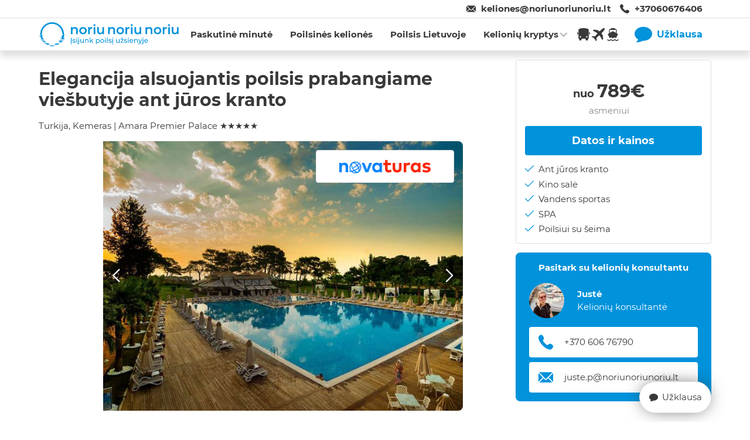

--- FILE ---
content_type: text/html; charset=utf-8
request_url: https://www.noriunoriunoriu.lt/keliones/lt/kelioniu-kryptys/turkija/kemeras/amara-premier-palace/elegancija-alsuojantis-poilsis-kemere
body_size: 53423
content:
<!DOCTYPE html><html lang="lt"><head><meta charset="utf-8"/><meta name="viewport" content="width=device-width"/><title>Amara Premier Palace - poilsinė kelionė - NNN</title><meta name="description" content="Elegantiškas poilsis ir prabangios atostogos įspūdingame Amara Premier Palace viešbutyje."/><link rel="canonical" href="https://www.noriunoriunoriu.lt/keliones/lt/kelioniu-kryptys/turkija/kemeras/amara-premier-palace/elegancija-alsuojantis-poilsis-kemere"/><meta name="og:title" property="og:title" content="Amara Premier Palace - poilsinė kelionė - NNN"/><meta name="og:description" property="og:description" content="Elegantiškas poilsis ir prabangios atostogos įspūdingame Amara Premier Palace viešbutyje."/><meta property="og:image" content="https://www.noriunoriunoriu.lt/outbound/api/uploads/media/Offer/0001/02/thumb_1662_Offer_list_item_696x348.jpg"/><meta property="og:type" content="product"/><meta property="og:url" content="https://www.noriunoriunoriu.lt/keliones/lt/kelioniu-kryptys/turkija/kemeras/amara-premier-palace/elegancija-alsuojantis-poilsis-kemere"/><meta name="verify-paysera" content="4b53413d106750694abaa5916115e35a"/><link rel="preload" as="image" href="/outbound/api/uploads/media/Offer/0001/02/thumb_1662_Offer_gallery_696x522.jpg"/><meta name="next-head-count" content="12"/><link rel="icon" href="/keliones/favicon.ico"/><link rel="preload" href="/keliones/fonts/montserrat/Montserrat-Bold.woff2" as="font" type="font/ttf" crossorigin="anonymous"/><link rel="preload" href="/keliones/fonts/montserrat/Montserrat-Regular.woff2" as="font" type="font/ttf" crossorigin="anonymous"/><link href="/keliones/fonts/fonts.css" rel="stylesheet"/><script type="application/ld+json">{"@context":"https://schema.org","@type":"WebSite","publisher":{"@type":"Organization"},"url":"https://www.noriunoriunoriu.lt/keliones/lt"}</script><link rel="preload" href="/keliones/_next/static/css/408e85f29e0e764d.css" as="style"/><link rel="stylesheet" href="/keliones/_next/static/css/408e85f29e0e764d.css" data-n-g=""/><link rel="preload" href="/keliones/_next/static/css/9aa441f8f938a589.css" as="style"/><link rel="stylesheet" href="/keliones/_next/static/css/9aa441f8f938a589.css" data-n-p=""/><link rel="preload" href="/keliones/_next/static/css/7db0535e9f0dbea5.css" as="style"/><link rel="stylesheet" href="/keliones/_next/static/css/7db0535e9f0dbea5.css" data-n-p=""/><link rel="preload" href="/keliones/_next/static/css/a9a2a7b5ac2b17c0.css" as="style"/><link rel="stylesheet" href="/keliones/_next/static/css/a9a2a7b5ac2b17c0.css" data-n-p=""/><link rel="preload" href="/keliones/_next/static/css/cbe524c7498ec1ba.css" as="style"/><link rel="stylesheet" href="/keliones/_next/static/css/cbe524c7498ec1ba.css" data-n-p=""/><noscript data-n-css=""></noscript><script defer="" nomodule="" src="/keliones/_next/static/chunks/polyfills-c67a75d1b6f99dc8.js"></script><script defer="" src="/keliones/_next/static/chunks/6966.de0a8ab57935e8a0.js"></script><script src="/keliones/_next/static/chunks/webpack-398f097433cbd380.js" defer=""></script><script src="/keliones/_next/static/chunks/framework-a2ea7693d6f86772.js" defer=""></script><script src="/keliones/_next/static/chunks/main-5f5aaf2884cf1164.js" defer=""></script><script src="/keliones/_next/static/chunks/pages/_app-69f112589c45b9d8.js" defer=""></script><script src="/keliones/_next/static/chunks/4191-636aa109e62ca0b1.js" defer=""></script><script src="/keliones/_next/static/chunks/9974-11f68ba0ea1be402.js" defer=""></script><script src="/keliones/_next/static/chunks/5288-8b87cea48edce879.js" defer=""></script><script src="/keliones/_next/static/chunks/3655-981182902263dd04.js" defer=""></script><script src="/keliones/_next/static/chunks/4631-c31647b7a4cf049c.js" defer=""></script><script src="/keliones/_next/static/chunks/2964-91f96afc5de042df.js" defer=""></script><script src="/keliones/_next/static/chunks/pages/destinations/%5Bcountry_slug%5D/%5Bcity_slug%5D/%5Bhotel_slug%5D/%5Boffer_slug%5D-8c9cfc195fd378f3.js" defer=""></script><script src="/keliones/_next/static/sEC-Uns_lHybh5ARE3o3Q/_buildManifest.js" defer=""></script><script src="/keliones/_next/static/sEC-Uns_lHybh5ARE3o3Q/_ssgManifest.js" defer=""></script></head><body><noscript><iframe src="https://www.googletagmanager.com/ns.html?id=GTM-TCW4ZWT" height="0" width="0" style="display:none;visiblity:hidden"></iframe></noscript><div id="__next"><script type="application/ld+json">{"@context":"https://schema.org/","@type":"Product","name":"Elegancija alsuojantis poilsis prabangiame viešbutyje ant jūros kranto","description":" Amara Premier Palace&nbsp; Prabanga spinduliuojantis&nbsp;Amara Premier Palace vie&scaron;butis si&#363;lo pasinerti &#303; patogum&#371; piln&#261;, atpalaiduojant&#303; ir ram&#371; poils&#303; Vidur&#382;emio j&#363;ros pakrant&#279;je. Vie&scaron;butyje rasite &#303;sp&#363;dingo dyd&#382;io jaukius apartamentus, o &scaron;vies&#371; interjer&#261; papildo &#303;mantrios dizaino detal&#279;s. Vie&scaron;butyje rasite net 4 baseinus, kuriuose gal&#279;site m&#279;gautis atpalaiduojan&#269;ia aplinka, taip pat &#269;ia veikia SPA centras, kuriame gal&#279;site pailsinti savo k&#363;nus ir mintis.&nbsp; Vie&scaron;butyje veikia 4 restoranai ir net 6 barai, kurie ne tik pasir&#363;pins gard&#382;iausiais patiekalais bei g&#279;rimais, bet ir pad&#279;s atsigaivinti kar&scaron;tomis dienomis. &#268;ia taip pat i&scaron;bandysite ne tik turki&scaron;kos virtuv&#279;s patiekal&#371;, bet ir viso pasaulio virtuv&#279;s &scaron;edevr&#371;, kurie patiks tiek suaugusi&#371;j&#371;, tiek vaik&#371; skoniams.&nbsp; Vieta: Ant j&#363;ros kranto, &#303;sp&#363;dingoje Kemero vietoje.&nbsp; Atstumas iki Kemero kurorto centro yra apie 18 km Atstumas iki Antalijos oro uosto yra apie 40 km ir 205 km iki Gazipa&scaron;os&nbsp; Patogumai: 423 &#303;vairi&#371; tip&#371; kambariai&nbsp; Pagrindinis restoranas&nbsp; 6 barai&nbsp; Diskoteka&nbsp; 5 konferencij&#371; sal&#279;s&nbsp; Kino sal&#279;&nbsp; TV kambarys&nbsp; Bevielis internetas&nbsp; Lagamin&#371; saugojimo kambarys&nbsp; Automobili&#371; stov&#279;jimo aik&scaron;tel&#279;&nbsp; 3 baseinai Dengtas baseinas&nbsp; Gultai prie baseino ir papl&#363;dimyje&nbsp; Sk&#279;&#269;iai nuo saul&#279;s prie baseino ir papl&#363;dimyje&nbsp; Papl&#363;dimio rank&scaron;luos&#269;iai prie baseino ir papl&#363;dimyje U&#382; papildom&#261; mokest&#303;: 3 a'la carte restoranai&nbsp; Parduotuv&#279; Kirpyklos paslaugos&nbsp; Skalbimo paslaugos Gydytojo paslaugos&nbsp; Automobili&#371; nuoma Su vaikais: J&#363;s&#371; poilsio metu ma&#382;ieji gal&#279;s m&#279;gautis dviem baseinais vaikams , mini klubu, &#382;aidim&#371; aik&scaron;tele ir kambariu. Vaikai gal&#279;s dalyvauti diskotekoje ir apsilankyti restorane vaikams. Vie&scaron;butyje u&#382; papildom&#261; mokest&#303; teikiamos aukl&#279;s paslaugos.&nbsp; Pramogos: Nemokamai: Aerobika&nbsp; Krep&scaron;inis&nbsp; Mini Futbolas&nbsp; Tinklinis&nbsp; Papl&#363;dimio tinklinis&nbsp; Smigis&nbsp; Treniruokli&#371; sal&#279;&nbsp; Stalo tenisas&nbsp; Lauko teniso aik&scaron;tel&#279;&nbsp; Vandens gimnastika&nbsp; S&#363;kurinis baseinas&nbsp; Garin&#279; pirtis&nbsp; Sauna &nbsp; Yra vandens kalneliai&nbsp; Periodi&scaron;kai vyksta pramoginiai renginiai U&#382; papildom&#261; mokest&#303;: Biliardas&nbsp; Tamsiu paros metu ap&scaron;viesta lauko teniso aik&scaron;tel&#279; Vandens sportas Masa&#382;as Garin&#279; pirtis su proced&#363;romis&nbsp; &nbsp;Vie&scaron;butyje yra sveikatingumo ir gro&#382;io centras ","brand":{"@type":"Brand","name":"Amara Premier Palace"},"image":["https://www.noriunoriunoriu.lt/outbound/api/uploads/media/Offer/0001/02/thumb_1662_Offer_gallery_696x522.jpg","https://www.noriunoriunoriu.lt/outbound/api/uploads/media/Offer/0001/02/thumb_1663_Offer_gallery_696x522.jpg","https://www.noriunoriunoriu.lt/outbound/api/uploads/media/Offer/0001/02/thumb_1665_Offer_gallery_696x522.jpg","https://www.noriunoriunoriu.lt/outbound/api/uploads/media/Offer/0001/02/thumb_1664_Offer_gallery_696x522.jpg","https://www.noriunoriunoriu.lt/outbound/api/uploads/media/Offer/0001/02/thumb_1666_Offer_gallery_696x522.jpg"],"offers":{"@type":"Offer","priceCurrency":"EUR","price":789,"itemCondition":"https://schema.org/NewCondition","availability":"https://schema.org/InStock"}}</script><div class="d-none d-lg-block header-top-row_header_top_row__NSTGW "><div class="container"><div class="row"><div class="col-12"><div class="header-top-row_contacts_container__EG2JI"><a href="/cdn-cgi/l/email-protection#d7f7bcb2bbbeb8b9b2a497b9b8a5bea2b9b8a5bea2b9b8a5bea2f9bba3" class="header-top-row_email__qLccK"><span class="__cf_email__" data-cfemail="d1bab4bdb8bebfb4a291bfbea3b8a4bfbea3b8a4bfbea3b8a4ffbda5">[email&#160;protected]</span></a><a href="tel: +37060676406" class="header-top-row_phone__7W0w1">+37060676406</a></div></div></div></div></div><div class="header_header__pwrbs 
                              
                             "><div class="container"><div class="row"><div class="col-12"><div class="header_header_content___ULxL"><div class="header_header_left_side__q0Jaw"><div><a href="/keliones/lt"><div class="header-logo_logo__CkOSc "></div></a></div></div><div class="header_header_right_side___wLPq"><nav class="navbar_navbar__JteYY"><a class="navbar-button_navbar_button__Uxoxq" href="/keliones/lt/kategorijos/paskutine-minute"><div class="navbar-button_title__5XCM2 ">Paskutinė minutė</div></a><a class="navbar-button_navbar_button__Uxoxq" href="/keliones/lt/kategorijos/poilsines-keliones"><div class="navbar-button_title__5XCM2 ">Poilsinės kelionės</div></a><a class="navbar-button_navbar_button__Uxoxq" href="https://www.noriunoriunoriu.lt"><div class="navbar-button_title__5XCM2 ">Poilsis Lietuvoje</div></a><div class="dropdown_dropdown__c_7HK dropdown_fullWidthMenu__HWLqq"><div class="dropdown_title__2eNXg ">Kelionių kryptys</div><div class="dropdown_menu__xLu_f"><div class="container"><div class="row"><div class="col-3"><div class="dropdown_dropdown__c_7HK undefined dropdown_fullWidthMenu__HWLqq"></div></div><div class="col-9"><div class="dropdown_menu_title___5AN6"><a href="/keliones/lt/kelioniu-kryptys">Kelionių kryptys</a></div><div class="dropdown_dropdown_blocks_container_6_columns__3lvwf"><div class="dropdown-block_dropdown_block__H9p_W"><div><a class="dropdown-block_block_title__oAdfg" href="/keliones/lt/kelioniu-kryptys/turkija">Turkija</a></div><div><div><a href="/keliones/lt/kelioniu-kryptys/turkija/alanija">Alanija</a></div><div><a href="/keliones/lt/kelioniu-kryptys/turkija/antalija">Antalija</a></div><div><a href="/keliones/lt/kelioniu-kryptys/turkija/kemeras">Kemeras</a></div><div><a href="/keliones/lt/kelioniu-kryptys/turkija/side">Sidė</a></div><div><a href="/keliones/lt/kelioniu-kryptys/turkija/bodrumas">Bodrumas</a></div><div><a href="/keliones/lt/kelioniu-kryptys/turkija/stambulas">Stambulas</a></div></div></div><div class="dropdown-block_dropdown_block__H9p_W"><div><a class="dropdown-block_block_title__oAdfg" href="/keliones/lt/kelioniu-kryptys/egiptas">Egiptas</a></div><div><div><a href="/keliones/lt/kelioniu-kryptys/egiptas/sarm-as-seichas">Šarm aš Šeichas</a></div><div><a href="/keliones/lt/kelioniu-kryptys/egiptas/hurgada">Hurgada</a></div></div></div><div class="dropdown-block_dropdown_block__H9p_W"><div><a class="dropdown-block_block_title__oAdfg" href="/keliones/lt/kelioniu-kryptys/graikija">Graikija</a></div><div><div><a href="/keliones/lt/kelioniu-kryptys/graikija/kreta">Kreta</a></div><div><a href="/keliones/lt/kelioniu-kryptys/graikija/rodas">Rodas</a></div><div><a href="/keliones/lt/kelioniu-kryptys/graikija/korfu">Korfu</a></div><div><a href="/keliones/lt/kelioniu-kryptys/graikija/zakintas">Zakintas</a></div><div><a href="/keliones/lt/kelioniu-kryptys/graikija/atenai">Atėnai</a></div></div></div><div class="dropdown-block_dropdown_block__H9p_W"><div><a class="dropdown-block_block_title__oAdfg" href="/keliones/lt/kelioniu-kryptys/portugalija">Portugalija</a></div><div><div><a href="/keliones/lt/kelioniu-kryptys/portugalija/madeira">Madeira</a></div></div></div><div class="dropdown-block_dropdown_block__H9p_W"><div><a class="dropdown-block_block_title__oAdfg" href="/keliones/lt/kelioniu-kryptys/ispanija">Ispanija</a></div><div><div><a href="/keliones/lt/kelioniu-kryptys/ispanija/maljorka">Maljorka</a></div><div><a href="/keliones/lt/kelioniu-kryptys/ispanija/barselona">Barselona</a></div><div><a href="/keliones/lt/kelioniu-kryptys/ispanija/malaga">Malaga</a></div><div><a href="/keliones/lt/kelioniu-kryptys/ispanija/kosta-del-solis">Kosta del Solis</a></div><div><a href="/keliones/lt/kelioniu-kryptys/ispanija/madridas">Madridas</a></div><div><a href="/keliones/lt/kelioniu-kryptys/ispanija/alikante">Alikantė</a></div></div></div><div class="dropdown-block_dropdown_block__H9p_W"><div><a class="dropdown-block_block_title__oAdfg" href="/keliones/lt/kelioniu-kryptys/juodkalnija">Juodkalnija</a></div><div><div><a href="/keliones/lt/kelioniu-kryptys/juodkalnija/tivatas">Tivatas</a></div></div></div><div class="dropdown-block_dropdown_block__H9p_W"><div><a class="dropdown-block_block_title__oAdfg" href="/keliones/lt/kelioniu-kryptys/tunisas">Tunisas</a></div><div><div><a href="/keliones/lt/kelioniu-kryptys/tunisas/enfida">Enfida</a></div></div></div><div class="dropdown-block_dropdown_block__H9p_W"><div><a class="dropdown-block_block_title__oAdfg" href="/keliones/lt/kelioniu-kryptys/kanaru-salos">Kanarų salos</a></div><div><div><a href="/keliones/lt/kelioniu-kryptys/kanaru-salos/tenerife">Tenerifė</a></div><div><a href="/keliones/lt/kelioniu-kryptys/kanaru-salos/gran-kanarija">Gran Kanarija</a></div><div><a href="/keliones/lt/kelioniu-kryptys/kanaru-salos/lansarote">Lansarotė</a></div></div></div><div class="dropdown-block_dropdown_block__H9p_W"><div><a class="dropdown-block_block_title__oAdfg" href="/keliones/lt/kelioniu-kryptys/jae">JAE</a></div><div><div><a href="/keliones/lt/kelioniu-kryptys/jae/dubajus">Dubajus</a></div></div></div><div class="dropdown-block_dropdown_block__H9p_W"><div><a class="dropdown-block_block_title__oAdfg" href="/keliones/lt/kelioniu-kryptys/albanija">Albanija</a></div><div></div></div><div class="dropdown-block_dropdown_block__H9p_W"><div><a class="dropdown-block_block_title__oAdfg" href="/keliones/lt/kelioniu-kryptys/bulgarija">Bulgarija</a></div><div><div><a href="/keliones/lt/kelioniu-kryptys/bulgarija/burgasas">Burgasas</a></div><div><a href="/keliones/lt/kelioniu-kryptys/bulgarija/varna">Varna</a></div></div></div><div class="dropdown-block_dropdown_block__H9p_W"><div><a class="dropdown-block_block_title__oAdfg" href="/keliones/lt/kelioniu-kryptys/sakartvelas">Sakartvelas</a></div><div></div></div><div class="dropdown-block_dropdown_block__H9p_W"><div><a class="dropdown-block_block_title__oAdfg" href="/keliones/lt/kelioniu-kryptys/mauricijus">Mauricijus</a></div><div><div><a href="/keliones/lt/kelioniu-kryptys/mauricijus/mauricijaus-sala">Mauricijaus sala</a></div></div></div><div class="dropdown-block_dropdown_block__H9p_W"><div><a class="dropdown-block_block_title__oAdfg" href="/keliones/lt/kelioniu-kryptys/marokas">Marokas</a></div><div><div><a href="/keliones/lt/kelioniu-kryptys/marokas/agadiras">Agadiras</a></div></div></div><div class="dropdown-block_dropdown_block__H9p_W"><div><a class="dropdown-block_block_title__oAdfg" href="/keliones/lt/kelioniu-kryptys/tanzanija">Tanzanija</a></div><div><div><a href="/keliones/lt/kelioniu-kryptys/tanzanija/zanzibaras">Zanzibaras</a></div></div></div><div class="dropdown-block_dropdown_block__H9p_W"><div><a class="dropdown-block_block_title__oAdfg" href="/keliones/lt/kelioniu-kryptys/italija">Italija</a></div><div><div><a href="/keliones/lt/kelioniu-kryptys/italija/sicilija">Sicilija</a></div><div><a href="/keliones/lt/kelioniu-kryptys/italija/kalabrija">Kalabrija</a></div><div><a href="/keliones/lt/kelioniu-kryptys/italija/bergamas">Bergamas</a></div><div><a href="/keliones/lt/kelioniu-kryptys/italija/riminis">Riminis</a></div><div><a href="/keliones/lt/kelioniu-kryptys/italija/roma">Roma</a></div><div><a href="/keliones/lt/kelioniu-kryptys/italija/milanas">Milanas</a></div><div><a href="/keliones/lt/kelioniu-kryptys/italija/venecija">Venecija</a></div><div><a href="/keliones/lt/kelioniu-kryptys/italija/turinas">Turinas</a></div><div><a href="/keliones/lt/kelioniu-kryptys/italija/peskara">Peskara</a></div></div></div><div class="dropdown-block_dropdown_block__H9p_W"><div><a class="dropdown-block_block_title__oAdfg" href="/keliones/lt/kelioniu-kryptys/tailandas">Tailandas</a></div><div><div><a href="/keliones/lt/kelioniu-kryptys/tailandas/puketas">Puketas</a></div><div><a href="/keliones/lt/kelioniu-kryptys/tailandas/bankokas">Bankokas</a></div></div></div><div class="dropdown-block_dropdown_block__H9p_W"><div><a class="dropdown-block_block_title__oAdfg" href="/keliones/lt/kelioniu-kryptys/prancuzija">Prancūzija</a></div><div><div><a href="/keliones/lt/kelioniu-kryptys/prancuzija/lionas">Lionas</a></div><div><a href="/keliones/lt/kelioniu-kryptys/prancuzija/paryzius">Paryžius</a></div></div></div><div class="dropdown-block_dropdown_block__H9p_W"><div><a class="dropdown-block_block_title__oAdfg" href="/keliones/lt/kelioniu-kryptys/malta">Malta</a></div><div><div><a href="/keliones/lt/kelioniu-kryptys/malta/malta">Malta</a></div></div></div><div class="dropdown-block_dropdown_block__H9p_W"><div><a class="dropdown-block_block_title__oAdfg" href="/keliones/lt/kelioniu-kryptys/kipras">Kipras</a></div><div><div><a href="/keliones/lt/kelioniu-kryptys/kipras/larnaka">Larnaka</a></div><div><a href="/keliones/lt/kelioniu-kryptys/kipras/pafosas">Pafosas</a></div></div></div><div class="dropdown-block_dropdown_block__H9p_W"><div><a class="dropdown-block_block_title__oAdfg" href="/keliones/lt/kelioniu-kryptys/lenkija">Lenkija</a></div><div><div><a href="/keliones/lt/kelioniu-kryptys/lenkija/krokuva">Krokuva</a></div></div></div><div class="dropdown-block_dropdown_block__H9p_W"><div><a class="dropdown-block_block_title__oAdfg" href="/keliones/lt/kelioniu-kryptys/kroatija">Kroatija</a></div><div></div></div><div class="dropdown-block_dropdown_block__H9p_W"><div><a class="dropdown-block_block_title__oAdfg" href="/keliones/lt/kelioniu-kryptys/suomija">Suomija</a></div><div></div></div><div class="dropdown-block_dropdown_block__H9p_W"><div><a class="dropdown-block_block_title__oAdfg" href="/keliones/lt/kelioniu-kryptys/vokietija">Vokietija</a></div><div><div><a href="/keliones/lt/kelioniu-kryptys/vokietija/berlynas">Berlynas</a></div><div><a href="/keliones/lt/kelioniu-kryptys/vokietija/niurnbergas">Niurnbergas</a></div></div></div><div class="dropdown-block_dropdown_block__H9p_W"><div><a class="dropdown-block_block_title__oAdfg" href="/keliones/lt/kelioniu-kryptys/estija">Estija</a></div><div><div><a href="/keliones/lt/kelioniu-kryptys/estija/talinas">Talinas</a></div></div></div><div class="dropdown-block_dropdown_block__H9p_W"><div><a class="dropdown-block_block_title__oAdfg" href="/keliones/lt/kelioniu-kryptys/austrija">Austrija</a></div><div><div><a href="/keliones/lt/kelioniu-kryptys/austrija/viena">Viena</a></div></div></div><div class="dropdown-block_dropdown_block__H9p_W"><div><a class="dropdown-block_block_title__oAdfg" href="/keliones/lt/kelioniu-kryptys/serbija">Serbija</a></div><div></div></div><div class="dropdown-block_dropdown_block__H9p_W"><div><a class="dropdown-block_block_title__oAdfg" href="/keliones/lt/kelioniu-kryptys/bosnija-ir-hercegovina">Bosnija ir Hercegovina</a></div><div></div></div><div class="dropdown-block_dropdown_block__H9p_W"><div><a class="dropdown-block_block_title__oAdfg" href="/keliones/lt/kelioniu-kryptys/jungtine-karalyste">Jungtinė Karalystė</a></div><div><div><a href="/keliones/lt/kelioniu-kryptys/jungtine-karalyste/edinburgas">Edinburgas</a></div></div></div><div class="dropdown-block_dropdown_block__H9p_W"><div><a class="dropdown-block_block_title__oAdfg" href="/keliones/lt/kelioniu-kryptys/airija">Airija</a></div><div></div></div><div class="dropdown-block_dropdown_block__H9p_W"><div><a class="dropdown-block_block_title__oAdfg" href="/keliones/lt/kelioniu-kryptys/vietnamas">Vietnamas</a></div><div><div><a href="/keliones/lt/kelioniu-kryptys/vietnamas/ho-ci-minis">Ho Či Minis</a></div></div></div><div class="dropdown-block_dropdown_block__H9p_W"><div><a class="dropdown-block_block_title__oAdfg" href="/keliones/lt/kelioniu-kryptys/rumunija">Rumunija</a></div><div></div></div><div class="dropdown-block_dropdown_block__H9p_W"><div><a class="dropdown-block_block_title__oAdfg" href="/keliones/lt/kelioniu-kryptys/kolumbija">Kolumbija</a></div><div><div><a href="/keliones/lt/kelioniu-kryptys/kolumbija/kartachena">Kartachena</a></div></div></div><div class="dropdown-block_dropdown_block__H9p_W"><div><a class="dropdown-block_block_title__oAdfg" href="/keliones/lt/kelioniu-kryptys/zaliasis-kysulys">Žaliasis Kyšulys</a></div><div><div><a href="/keliones/lt/kelioniu-kryptys/zaliasis-kysulys/sal">Sal</a></div></div></div><div class="dropdown-block_dropdown_block__H9p_W"><div><a class="dropdown-block_block_title__oAdfg" href="/keliones/lt/kelioniu-kryptys/norvegija">Norvegija</a></div><div><div><a href="/keliones/lt/kelioniu-kryptys/norvegija/oslas">Oslas</a></div></div></div><div class="dropdown-block_dropdown_block__H9p_W"><div><a class="dropdown-block_block_title__oAdfg" href="/keliones/lt/kelioniu-kryptys/siaures-makedonija">Šiaurės Makedonija</a></div><div></div></div><div class="dropdown-block_dropdown_block__H9p_W"><div><a class="dropdown-block_block_title__oAdfg" href="/keliones/lt/kelioniu-kryptys/belgija">Belgija</a></div><div><div><a href="/keliones/lt/kelioniu-kryptys/belgija/briuselis">Briuselis</a></div></div></div><div class="dropdown-block_dropdown_block__H9p_W"><div><a class="dropdown-block_block_title__oAdfg" href="/keliones/lt/kelioniu-kryptys/olandija">Olandija</a></div><div></div></div><div class="dropdown-block_dropdown_block__H9p_W"><div><a class="dropdown-block_block_title__oAdfg" href="/keliones/lt/kelioniu-kryptys/vengrija">Vengrija</a></div><div><div><a href="/keliones/lt/kelioniu-kryptys/vengrija/budapestas">Budapeštas</a></div></div></div><div class="dropdown-block_dropdown_block__H9p_W"><div><a class="dropdown-block_block_title__oAdfg" href="/keliones/lt/kelioniu-kryptys/japonija">Japonija</a></div><div></div></div><div class="dropdown-block_dropdown_block__H9p_W"><div><a class="dropdown-block_block_title__oAdfg" href="/keliones/lt/kelioniu-kryptys/slovenija">Slovėnija</a></div><div></div></div><div class="dropdown-block_dropdown_block__H9p_W"><div><a class="dropdown-block_block_title__oAdfg" href="/keliones/lt/kelioniu-kryptys/latvija">Latvija</a></div><div><div><a href="/keliones/lt/kelioniu-kryptys/latvija/ryga">Ryga</a></div></div></div><div class="dropdown-block_dropdown_block__H9p_W"><div><a class="dropdown-block_block_title__oAdfg" href="/keliones/lt/kelioniu-kryptys/danija">Danija</a></div><div><div><a href="/keliones/lt/kelioniu-kryptys/danija/kopenhaga">Kopenhaga</a></div></div></div><div class="dropdown-block_dropdown_block__H9p_W"><div><a class="dropdown-block_block_title__oAdfg" href="/keliones/lt/kelioniu-kryptys/indija">Indija</a></div><div></div></div><div class="dropdown-block_dropdown_block__H9p_W"><div><a class="dropdown-block_block_title__oAdfg" href="/keliones/lt/kelioniu-kryptys/slovakija">Slovakija</a></div><div></div></div><div class="dropdown-block_dropdown_block__H9p_W"><div><a class="dropdown-block_block_title__oAdfg" href="/keliones/lt/kelioniu-kryptys/sveicarija">Šveicarija</a></div><div></div></div><div class="dropdown-block_dropdown_block__H9p_W"><div><a class="dropdown-block_block_title__oAdfg" href="/keliones/lt/kelioniu-kryptys/cekija">Čekija</a></div><div></div></div><div class="dropdown-block_dropdown_block__H9p_W"><div><a class="dropdown-block_block_title__oAdfg" href="/keliones/lt/kelioniu-kryptys/svedija">Švedija</a></div><div><div><a href="/keliones/lt/kelioniu-kryptys/svedija/stokholmas">Stokholmas</a></div></div></div></div></div></div></div></div></div><a class="navbar-logo-button_navbar_button__wSaEA" href="/keliones/lt?transportTypes=BUS"><div class="navbar-logo-button_logo__lghdH navbar-logo-button_bus__tjqLQ "></div></a><a class="navbar-logo-button_navbar_button__wSaEA" href="/keliones/lt?transportTypes=PLANE"><div class="navbar-logo-button_logo__lghdH navbar-logo-button_plane__zX5q2 "></div></a><a class="navbar-logo-button_navbar_button__wSaEA" href="/keliones/lt?transportTypes=FERRY"><div class="navbar-logo-button_logo__lghdH navbar-logo-button_ferry__rFmBC "></div></a><div class="button_button___M6lE navbar_requestButton__d6K2V">Užklausa</div></nav><a class="icon-button_button__oteMP header_phone_button__c18Q_ " target="" href="tel: +37060676406"><div></div></a><div class="icon-button_button__oteMP header_menu_button__fPvl3 "></div></div></div></div></div></div></div><div id="sidenav" class="sidenav_sidenav__0_621 "></div><div class="container"><div class="row"><div class="col-12 col-lg-8 pe-lg-5"><div class="heading_heading__DDXQY"><h1 class="page-title_title__cHsda ">Elegancija alsuojantis poilsis prabangiame viešbutyje ant jūros kranto</h1><div class="heading_location_links__rnwZk"><div><a href="/keliones/lt/kelioniu-kryptys/turkija">Turkija</a>, <a href="/keliones/lt/kelioniu-kryptys/turkija/kemeras">Kemeras</a> | <a href="/keliones/lt/kelioniu-kryptys/turkija/kemeras/amara-premier-palace">Amara Premier Palace<!-- --> <span><span>★</span><span>★</span><span>★</span><span>★</span><span>★</span></span></a></div></div></div><div class="gallery_gallery_container__2qfJ0"><div class="image-gallery gallery_image_gallery__6LRl6" aria-live="polite"><div class="image-gallery-content  image-gallery-thumbnails-left"><div class="image-gallery-thumbnails-wrapper  image-gallery-thumbnails-left thumbnails-swipe-vertical"><div class="image-gallery-thumbnails"><nav class="image-gallery-thumbnails-container" style="-webkit-transform:translate3d(0, 0px, 0);-moz-transform:translate3d(0, 0px, 0);-ms-transform:translate3d(0, 0px, 0);-o-transform:translate3d(0, 0px, 0);transform:translate3d(0, 0px, 0);transition:all 450ms ease-out" aria-label="Thumbnail Navigation"><button type="button" tabindex="0" aria-pressed="true" aria-label="Go to Slide 1" class="image-gallery-thumbnail active"><span class="image-gallery-thumbnail-inner"><img class="image-gallery-thumbnail-image" src="/outbound/api/uploads/media/Offer/0001/02/thumb_1662_Offer_thumbnail_140x105.jpg"/></span></button><button type="button" tabindex="0" aria-pressed="false" aria-label="Go to Slide 2" class="image-gallery-thumbnail"><span class="image-gallery-thumbnail-inner"><img class="image-gallery-thumbnail-image" src="/outbound/api/uploads/media/Offer/0001/02/thumb_1663_Offer_thumbnail_140x105.jpg"/></span></button><button type="button" tabindex="0" aria-pressed="false" aria-label="Go to Slide 3" class="image-gallery-thumbnail"><span class="image-gallery-thumbnail-inner"><img class="image-gallery-thumbnail-image" src="/outbound/api/uploads/media/Offer/0001/02/thumb_1665_Offer_thumbnail_140x105.jpg"/></span></button><button type="button" tabindex="0" aria-pressed="false" aria-label="Go to Slide 4" class="image-gallery-thumbnail"><span class="image-gallery-thumbnail-inner"><img class="image-gallery-thumbnail-image" src="/outbound/api/uploads/media/Offer/0001/02/thumb_1664_Offer_thumbnail_140x105.jpg"/></span></button><button type="button" tabindex="0" aria-pressed="false" aria-label="Go to Slide 5" class="image-gallery-thumbnail"><span class="image-gallery-thumbnail-inner"><img class="image-gallery-thumbnail-image" src="/outbound/api/uploads/media/Offer/0001/02/thumb_1666_Offer_thumbnail_140x105.jpg"/></span></button></nav></div></div><div class="image-gallery-slide-wrapper  image-gallery-thumbnails-left"><button class="gallery_nav_button__7bAqF gallery_left_nav__f7LZv"></button><button class="gallery_nav_button__7bAqF gallery_right_nav__jjzEy"></button><div class="image-gallery-swipe"><div class="image-gallery-slides"><div aria-label="Go to Slide 1" tabindex="-1" class="image-gallery-slide  image-gallery-center " style="display:inherit;-webkit-transform:translate3d(0%, 0, 0);-moz-transform:translate3d(0%, 0, 0);-ms-transform:translate3d(0%, 0, 0);-o-transform:translate3d(0%, 0, 0);transform:translate3d(0%, 0, 0)" role="button"><img class="image-gallery-image" src="/outbound/api/uploads/media/Offer/0001/02/thumb_1662_Offer_gallery_696x522.jpg" alt="Amara Premier Palace - poilsinė kelionė - NNN" title="Amara Premier Palace - poilsinė kelionė - NNN"/></div><div aria-label="Go to Slide 2" tabindex="-1" class="image-gallery-slide  image-gallery-right " style="display:inherit;-webkit-transform:translate3d(100%, 0, 0);-moz-transform:translate3d(100%, 0, 0);-ms-transform:translate3d(100%, 0, 0);-o-transform:translate3d(100%, 0, 0);transform:translate3d(100%, 0, 0)" role="button"><img class="image-gallery-image" src="/outbound/api/uploads/media/Offer/0001/02/thumb_1663_Offer_gallery_696x522.jpg" alt="Amara Premier Palace - poilsinė kelionė - NNN" title="Amara Premier Palace - poilsinė kelionė - NNN"/></div><div aria-label="Go to Slide 3" tabindex="-1" class="image-gallery-slide  " style="display:inherit;-webkit-transform:translate3d(200%, 0, 0);-moz-transform:translate3d(200%, 0, 0);-ms-transform:translate3d(200%, 0, 0);-o-transform:translate3d(200%, 0, 0);transform:translate3d(200%, 0, 0)" role="button"><div style="height:100%"></div></div><div aria-label="Go to Slide 4" tabindex="-1" class="image-gallery-slide  " style="display:inherit;-webkit-transform:translate3d(300%, 0, 0);-moz-transform:translate3d(300%, 0, 0);-ms-transform:translate3d(300%, 0, 0);-o-transform:translate3d(300%, 0, 0);transform:translate3d(300%, 0, 0)" role="button"><div style="height:100%"></div></div><div aria-label="Go to Slide 5" tabindex="-1" class="image-gallery-slide  image-gallery-left " style="display:inherit;-webkit-transform:translate3d(-100%, 0, 0);-moz-transform:translate3d(-100%, 0, 0);-ms-transform:translate3d(-100%, 0, 0);-o-transform:translate3d(-100%, 0, 0);transform:translate3d(-100%, 0, 0)" role="button"><img class="image-gallery-image" src="/outbound/api/uploads/media/Offer/0001/02/thumb_1666_Offer_gallery_696x522.jpg" alt="Amara Premier Palace - poilsinė kelionė - NNN" title="Amara Premier Palace - poilsinė kelionė - NNN"/></div></div></div></div></div></div><div class="partner-logo_partner_logo_container__YGGQR "><img loading="lazy" width="225" height="45" decoding="async" data-nimg="1" style="color:transparent;object-fit:contain" srcset="/keliones/_next/image?url=https%3A%2F%2Fwww.noriunoriunoriu.lt%2Foutbound%2Fapi%2Fuploads%2Fmedia%2FLogo%2F0001%2F03%2Fthumb_2241_Logo_logo_225.png&amp;w=256&amp;q=40 1x, /keliones/_next/image?url=https%3A%2F%2Fwww.noriunoriunoriu.lt%2Foutbound%2Fapi%2Fuploads%2Fmedia%2FLogo%2F0001%2F03%2Fthumb_2241_Logo_logo_225.png&amp;w=640&amp;q=40 2x" src="/keliones/_next/image?url=https%3A%2F%2Fwww.noriunoriunoriu.lt%2Foutbound%2Fapi%2Fuploads%2Fmedia%2FLogo%2F0001%2F03%2Fthumb_2241_Logo_logo_225.png&amp;w=640&amp;q=40"/></div></div><div class="added-values_added_values_container__EehK7 pb-4 pt-lg-5 d-flex flex-column flex-lg-row justify-content-around text-center"><div class="added-values_added_value__YqPTR added-values_advance__ItiTP px-2"><div class="added-values_title__uev7f fw-bold">Avansas tik nuo 10%</div><div class="added-values_description__f80Vu">Likusią kelionės sumą apmokėk likus 14-42 dienoms iki kelionės.</div></div><div class="added-values_added_value__YqPTR added-values_first_trip_discount__yxMH5 px-2"><div class="added-values_title__uev7f fw-bold">-2% nuolaida internetu</div><div class="added-values_description__f80Vu">Rezervaciją atlikus per pirmąsias 10 minučių taikysime 2% nuolaidą jūsų užsakymui.</div></div></div><div class="d-lg-none"><div class="highlights_highlights_container__i4gVp "><div class="highlights_highlights_list__E0aHl"><div class="highlights_highlight__ajsli">Ant jūros kranto</div><div class="highlights_highlight__ajsli">Kino salė</div><div class="highlights_highlight__ajsli">Vandens sportas</div><div class="highlights_highlight__ajsli">SPA</div><div class="highlights_highlight__ajsli">Poilsiui su šeima</div></div><div class="highlights_price_and_buttons_container__PZgEk"><div class="highlights_price_and_options_list_button__XQ2h1"><div class="highlights_price_container__F87vr"><div class="highlights_price__p_RCX"><span class="highlights_from__YhA4_">Nuo<!-- --> </span><span>789<!-- -->€</span></div><div class="highlights_subtitle__ddTin">Asmeniui</div></div><div class="button_button___M6lE highlights_button__dda34">Datos ir kainos</div></div></div></div><div class="mt-3"><div class="tourist-managers-sliding_carousel__dUHKt"><div class="tourist-managers-sliding_inner__Fsv4s" style="transform:translateX(-0%)"><div class="tourist-managers-sliding_item__Z5B25"><div class="col-12 px-4 py-3"><div class="text-center"><div class="fw-bold">Pasitark su kelionių konsultantu</div></div><div class="tourist-managers-sliding_personal_info__wkb_y d-flex mt-3"><img loading="lazy" width="60" height="60" decoding="async" data-nimg="1" class="tourist-managers-sliding_photo__hzW1J" style="color:transparent" srcset="/keliones/_next/image?url=https%3A%2F%2Fwww.noriunoriunoriu.lt%2Foutbound%2Fapi%2Fuploads%2Fmedia%2FUser%2F0001%2F05%2Fthumb_4381_User_photo.jpg&amp;w=64&amp;q=75 1x, /keliones/_next/image?url=https%3A%2F%2Fwww.noriunoriunoriu.lt%2Foutbound%2Fapi%2Fuploads%2Fmedia%2FUser%2F0001%2F05%2Fthumb_4381_User_photo.jpg&amp;w=128&amp;q=75 2x" src="/keliones/_next/image?url=https%3A%2F%2Fwww.noriunoriunoriu.lt%2Foutbound%2Fapi%2Fuploads%2Fmedia%2FUser%2F0001%2F05%2Fthumb_4381_User_photo.jpg&amp;w=128&amp;q=75"/><div class="ps-4 d-flex flex-column justify-content-center"><div class="fw-bold">Justė</div><div>Kelionių konsultantė</div></div></div><div class="mt-3"><div class="tourist-managers-sliding_phone__f0SAf py-3"><a href="tel: +37060676790">+370 606 76790</a></div><div class="tourist-managers-sliding_email__Sq1xH py-3 mt-2"><a href="/cdn-cgi/l/email-protection#725218070106175c02321c1d001b071c1d001b071c1d001b075c1e06"><span class="__cf_email__" data-cfemail="a6ccd3d5d2c388d6e6c8c9d4cfd3c8c9d4cfd3c8c9d4cfd388cad2">[email&#160;protected]</span></a></div></div></div></div><div class="tourist-managers-sliding_item__Z5B25"><div class="col-12 px-4 py-3"><div class="text-center"><div class="fw-bold">Pasitark su kelionių konsultantu</div></div><div class="tourist-managers-sliding_personal_info__wkb_y d-flex mt-3"><img loading="lazy" width="60" height="60" decoding="async" data-nimg="1" class="tourist-managers-sliding_photo__hzW1J" style="color:transparent" srcset="/keliones/_next/image?url=https%3A%2F%2Fwww.noriunoriunoriu.lt%2Foutbound%2Fapi%2Fuploads%2Fmedia%2FUser%2F0001%2F07%2Fthumb_6169_User_photo.jpg&amp;w=64&amp;q=75 1x, /keliones/_next/image?url=https%3A%2F%2Fwww.noriunoriunoriu.lt%2Foutbound%2Fapi%2Fuploads%2Fmedia%2FUser%2F0001%2F07%2Fthumb_6169_User_photo.jpg&amp;w=128&amp;q=75 2x" src="/keliones/_next/image?url=https%3A%2F%2Fwww.noriunoriunoriu.lt%2Foutbound%2Fapi%2Fuploads%2Fmedia%2FUser%2F0001%2F07%2Fthumb_6169_User_photo.jpg&amp;w=128&amp;q=75"/><div class="ps-4 d-flex flex-column justify-content-center"><div class="fw-bold">Violeta</div><div>Kelionių konsultantė</div></div></div><div class="mt-3"><div class="tourist-managers-sliding_phone__f0SAf py-3"><a href="tel: +37067669775">+370 676 69775</a></div><div class="tourist-managers-sliding_email__Sq1xH py-3 mt-2"><a href="/cdn-cgi/l/email-protection#e6c6908f898a839287c88fa68889948f938889948f938889948f93c88a92"><span class="__cf_email__" data-cfemail="14627d7b787160753a7d547a7b667d617a7b667d617a7b667d613a7860">[email&#160;protected]</span></a></div></div></div></div><div class="tourist-managers-sliding_item__Z5B25"><div class="col-12 px-4 py-3"><div class="text-center"><div class="fw-bold">Pasitark su kelionių konsultantu</div></div><div class="tourist-managers-sliding_personal_info__wkb_y d-flex mt-3"><img loading="lazy" width="60" height="60" decoding="async" data-nimg="1" class="tourist-managers-sliding_photo__hzW1J" style="color:transparent" srcset="/keliones/_next/image?url=https%3A%2F%2Fwww.noriunoriunoriu.lt%2Foutbound%2Fapi%2Fuploads%2Fmedia%2FUser%2F0001%2F08%2Fthumb_7065_User_photo.jpg&amp;w=64&amp;q=75 1x, /keliones/_next/image?url=https%3A%2F%2Fwww.noriunoriunoriu.lt%2Foutbound%2Fapi%2Fuploads%2Fmedia%2FUser%2F0001%2F08%2Fthumb_7065_User_photo.jpg&amp;w=128&amp;q=75 2x" src="/keliones/_next/image?url=https%3A%2F%2Fwww.noriunoriunoriu.lt%2Foutbound%2Fapi%2Fuploads%2Fmedia%2FUser%2F0001%2F08%2Fthumb_7065_User_photo.jpg&amp;w=128&amp;q=75"/><div class="ps-4 d-flex flex-column justify-content-center"><div class="fw-bold">Neimantė</div><div>Kelionių konsultantė</div></div></div><div class="mt-3"><div class="tourist-managers-sliding_phone__f0SAf py-3"><a href="tel: +37060664076">+370 606 64076</a></div><div class="tourist-managers-sliding_email__Sq1xH py-3 mt-2"><a href="/cdn-cgi/l/email-protection#caeaa4afa3a7aba4beafe4a18aa4a5b8a3bfa4a5b8a3bfa4a5b8a3bfe4a6be"><span class="__cf_email__" data-cfemail="e18f84888c808f9584cf8aa18f8e9388948f8e9388948f8e938894cf8d95">[email&#160;protected]</span></a></div></div></div></div></div></div></div></div><div class="options-container_options_container__tJxJj"><div class="option_option_outer_container__qixn6 option_cheapest_option__Q9cvR"><div class="option_option_title__ncijI p-1 text-center">% <!-- -->Mažiausia kaina</div><div class="option_option__UOB6y"><div class="option_property__XhquW option_date_property__zKQkS"><div class="option_title__NzyO_">Kelionės data</div><div class="option_value__bCTyZ"><span style="display:inline-block">2026-04-08<!-- --> – </span><span style="display:inline-block">2026-04-15<!-- --> </span><span style="display:inline-block">(<!-- -->7<!-- --> n.)</span></div></div><div class="option_property__XhquW option_room_property__W6jEo"><div class="option_title__NzyO_">Kambarys</div><div class="option_value__bCTyZ">Deluxe Land View tipo kambarys</div></div><div class="option_property__XhquW option_food_property__krrts"><div class="option_title__NzyO_">Maitinimas</div><div class="option_value__bCTyZ">Ultra viskas įskaičiuota</div></div><div class="option_price_and_buttons_container__XqSGt"><div class="option_price_container__45OAD"><div class="option_price_for_one__hPs7v">789<!-- -->€</div><div class="option_price_subtitle__aOfQL option_lowercase__0V4xt">Asmeniui</div><div class="option_price_subtitle__aOfQL mt-2">Viso<!-- -->: <!-- -->1578.00<!-- -->€</div></div><div class="option_buttons_container__W9K5D"><a class="button_button___M6lE option_button__kCnuU option_reserve__JKz9n" target="" href="/keliones/lt/pirkti/elegancija-alsuojantis-poilsis-kemere/1004018">Rezervuoti</a></div></div></div></div><div class="option_option_outer_container__qixn6 "><div class="option_option_title__ncijI p-1 text-center">Pasiūlymas dviem asmenims</div><div class="option_option__UOB6y"><div class="option_property__XhquW option_date_property__zKQkS"><div class="option_title__NzyO_">Kelionės data</div><div class="option_value__bCTyZ"><span style="display:inline-block">2026-04-07<!-- --> – </span><span style="display:inline-block">2026-04-14<!-- --> </span><span style="display:inline-block">(<!-- -->7<!-- --> n.)</span></div></div><div class="option_property__XhquW option_room_property__W6jEo"><div class="option_title__NzyO_">Kambarys</div><div class="option_value__bCTyZ">Deluxe Land View tipo kambarys</div></div><div class="option_property__XhquW option_food_property__krrts"><div class="option_title__NzyO_">Maitinimas</div><div class="option_value__bCTyZ">Ultra viskas įskaičiuota</div></div><div class="option_price_and_buttons_container__XqSGt"><div class="option_price_container__45OAD"><div class="option_price_for_one__hPs7v">795<!-- -->€</div><div class="option_price_subtitle__aOfQL option_lowercase__0V4xt">Asmeniui</div><div class="option_price_subtitle__aOfQL mt-2">Viso<!-- -->: <!-- -->1590.00<!-- -->€</div></div><div class="option_buttons_container__W9K5D"><a class="button_button___M6lE option_button__kCnuU option_reserve__JKz9n" target="" href="/keliones/lt/pirkti/elegancija-alsuojantis-poilsis-kemere/977122">Rezervuoti</a></div></div></div></div><div class="option_option_outer_container__qixn6 "><div class="option_option_title__ncijI p-1 text-center">Pasiūlymas dviem asmenims</div><div class="option_option__UOB6y"><div class="option_property__XhquW option_date_property__zKQkS"><div class="option_title__NzyO_">Kelionės data</div><div class="option_value__bCTyZ"><span style="display:inline-block">2026-04-08<!-- --> – </span><span style="display:inline-block">2026-04-15<!-- --> </span><span style="display:inline-block">(<!-- -->7<!-- --> n.)</span></div></div><div class="option_property__XhquW option_room_property__W6jEo"><div class="option_title__NzyO_">Kambarys</div><div class="option_value__bCTyZ">Deluxe Side Sea View tipo kambarys</div></div><div class="option_property__XhquW option_food_property__krrts"><div class="option_title__NzyO_">Maitinimas</div><div class="option_value__bCTyZ">Ultra viskas įskaičiuota</div></div><div class="option_price_and_buttons_container__XqSGt"><div class="option_price_container__45OAD"><div class="option_price_for_one__hPs7v">825<!-- -->€</div><div class="option_price_subtitle__aOfQL option_lowercase__0V4xt">Asmeniui</div><div class="option_price_subtitle__aOfQL mt-2">Viso<!-- -->: <!-- -->1650.00<!-- -->€</div></div><div class="option_buttons_container__W9K5D"><a class="button_button___M6lE option_button__kCnuU option_reserve__JKz9n" target="" href="/keliones/lt/pirkti/elegancija-alsuojantis-poilsis-kemere/1004019">Rezervuoti</a></div></div></div></div><div class="option_option_outer_container__qixn6 "><div class="option_option_title__ncijI p-1 text-center">Pasiūlymas dviem asmenims</div><div class="option_option__UOB6y"><div class="option_property__XhquW option_date_property__zKQkS"><div class="option_title__NzyO_">Kelionės data</div><div class="option_value__bCTyZ"><span style="display:inline-block">2026-04-06<!-- --> – </span><span style="display:inline-block">2026-04-13<!-- --> </span><span style="display:inline-block">(<!-- -->7<!-- --> n.)</span></div></div><div class="option_property__XhquW option_room_property__W6jEo"><div class="option_title__NzyO_">Kambarys</div><div class="option_value__bCTyZ">Deluxe Land View tipo kambarys</div></div><div class="option_property__XhquW option_food_property__krrts"><div class="option_title__NzyO_">Maitinimas</div><div class="option_value__bCTyZ">Ultra viskas įskaičiuota</div></div><div class="option_price_and_buttons_container__XqSGt"><div class="option_price_container__45OAD"><div class="option_price_for_one__hPs7v">829<!-- -->€</div><div class="option_price_subtitle__aOfQL option_lowercase__0V4xt">Asmeniui</div><div class="option_price_subtitle__aOfQL mt-2">Viso<!-- -->: <!-- -->1658.00<!-- -->€</div></div><div class="option_buttons_container__W9K5D"><a class="button_button___M6lE option_button__kCnuU option_reserve__JKz9n" target="" href="/keliones/lt/pirkti/elegancija-alsuojantis-poilsis-kemere/977121">Rezervuoti</a></div></div></div></div><div class="option_option_outer_container__qixn6 "><div class="option_option_title__ncijI p-1 text-center">Pasiūlymas dviem asmenims</div><div class="option_option__UOB6y"><div class="option_property__XhquW option_date_property__zKQkS"><div class="option_title__NzyO_">Kelionės data</div><div class="option_value__bCTyZ"><span style="display:inline-block">2026-04-07<!-- --> – </span><span style="display:inline-block">2026-04-14<!-- --> </span><span style="display:inline-block">(<!-- -->7<!-- --> n.)</span></div></div><div class="option_property__XhquW option_room_property__W6jEo"><div class="option_title__NzyO_">Kambarys</div><div class="option_value__bCTyZ">Deluxe Side Sea View tipo kambarys</div></div><div class="option_property__XhquW option_food_property__krrts"><div class="option_title__NzyO_">Maitinimas</div><div class="option_value__bCTyZ">Ultra viskas įskaičiuota</div></div><div class="option_price_and_buttons_container__XqSGt"><div class="option_price_container__45OAD"><div class="option_price_for_one__hPs7v">829<!-- -->€</div><div class="option_price_subtitle__aOfQL option_lowercase__0V4xt">Asmeniui</div><div class="option_price_subtitle__aOfQL mt-2">Viso<!-- -->: <!-- -->1658.00<!-- -->€</div></div><div class="option_buttons_container__W9K5D"><a class="button_button___M6lE option_button__kCnuU option_reserve__JKz9n" target="" href="/keliones/lt/pirkti/elegancija-alsuojantis-poilsis-kemere/977128">Rezervuoti</a></div></div></div></div><div class="options-container_more_options_button_container__1DH46"><div class="button_button___M6lE options-container_more_options_button__pNdjO">Daugiau pasirinkimų</div></div></div><div class="included-and-excluded-properties_included_and_excluded_properties_container__76RlP"><div class="included-and-excluded-properties_list_container__k28Ft"><div class="included-and-excluded-properties_title__N74Yc">Įskaičiuota</div><ul class="included-and-excluded-properties_list__p9w3f included-and-excluded-properties_included_list__W23tp"><li>Tiesioginiai skrydžiai VNO - AYT - VNO</li><li>Apgyvendinimas</li><li>Pervežimai iš/į oro uostą Antalijoje</li><li>Rankinis bagažas</li><li>Registruotas bagažas iki 20 kg.</li><li>Keleivio ir aptarnavimo mokesčiai</li><li>Organizatoriaus atstovų paslaugos</li></ul></div><div class="included-and-excluded-properties_list_container__k28Ft"><div class="included-and-excluded-properties_title__N74Yc">Neįskaičiuota</div><ul class="included-and-excluded-properties_list__p9w3f included-and-excluded-properties_excluded_list__ZBVa_"><li>Draudimas</li><li>Gido paslaugos</li></ul></div></div><div class="caution-info_caution_info_container__SAT_d"><div class="caution-info_title__q8EEP">Dėmesio<!-- -->!</div><ul class="caution-info_list__wQIRs"><li class="caution-info_list_item__xx7sb">Vietų lėktuve ir viešbučio kambarių skaičius yra ribotas, todėl kainos nuolat keičiasi.</li><li class="caution-info_list_item__xx7sb">Viešbučio aprašyme pateikta informacija bei viešbučio teikiamų paslaugų sąrašas, laikas ir jų kainoraštis gali keistis. Kelionės Organizatorius ir Agentūra neatsako už viešbučio interneto svetainėje patalpintą informaciją. Viešbučio interneto svetainėje pateiktą informaciją ruošia ir atnaujina viešbučio administracija.</li><li class="caution-info_list_item__xx7sb">Gali būti taikomi kurorto mokesčiai, kurie mokami atvykus.</li></ul></div><div class="caution-info_important_country_info_button_container__Y2QOG"><a class="button_button___M6lE caution-info_important_country_info_button__92_eM" target="_blank" href="https://keliauk.urm.lt/location/turkija">Informacija ruošiantis kelionei</a></div><div class="content_builder_description html-description_description___zv7_" id="description"></div></div><div class="d-none d-lg-block col-lg-4 ps-lg-5"><div class="affixed-block_affixed_block_container__Nmfam "><div class="highlights_highlights_container__i4gVp "><div class="highlights_highlights_list__E0aHl"><div class="highlights_highlight__ajsli">Ant jūros kranto</div><div class="highlights_highlight__ajsli">Kino salė</div><div class="highlights_highlight__ajsli">Vandens sportas</div><div class="highlights_highlight__ajsli">SPA</div><div class="highlights_highlight__ajsli">Poilsiui su šeima</div></div><div class="highlights_price_and_buttons_container__PZgEk"><div class="highlights_price_and_options_list_button__XQ2h1"><div class="highlights_price_container__F87vr"><div class="highlights_price__p_RCX"><span class="highlights_from__YhA4_">Nuo<!-- --> </span><span>789<!-- -->€</span></div><div class="highlights_subtitle__ddTin">Asmeniui</div></div><div class="button_button___M6lE highlights_button__dda34">Datos ir kainos</div></div></div></div><div class="mt-3"><div class="tourist-managers-sliding_carousel__dUHKt"><div class="tourist-managers-sliding_inner__Fsv4s" style="transform:translateX(-0%)"><div class="tourist-managers-sliding_item__Z5B25"><div class="col-12 px-4 py-3"><div class="text-center"><div class="fw-bold">Pasitark su kelionių konsultantu</div></div><div class="tourist-managers-sliding_personal_info__wkb_y d-flex mt-3"><img loading="lazy" width="60" height="60" decoding="async" data-nimg="1" class="tourist-managers-sliding_photo__hzW1J" style="color:transparent" srcset="/keliones/_next/image?url=https%3A%2F%2Fwww.noriunoriunoriu.lt%2Foutbound%2Fapi%2Fuploads%2Fmedia%2FUser%2F0001%2F05%2Fthumb_4381_User_photo.jpg&amp;w=64&amp;q=75 1x, /keliones/_next/image?url=https%3A%2F%2Fwww.noriunoriunoriu.lt%2Foutbound%2Fapi%2Fuploads%2Fmedia%2FUser%2F0001%2F05%2Fthumb_4381_User_photo.jpg&amp;w=128&amp;q=75 2x" src="/keliones/_next/image?url=https%3A%2F%2Fwww.noriunoriunoriu.lt%2Foutbound%2Fapi%2Fuploads%2Fmedia%2FUser%2F0001%2F05%2Fthumb_4381_User_photo.jpg&amp;w=128&amp;q=75"/><div class="ps-4 d-flex flex-column justify-content-center"><div class="fw-bold">Justė</div><div>Kelionių konsultantė</div></div></div><div class="mt-3"><div class="tourist-managers-sliding_phone__f0SAf py-3"><a href="tel: +37060676790">+370 606 76790</a></div><div class="tourist-managers-sliding_email__Sq1xH py-3 mt-2"><a href="/cdn-cgi/l/email-protection#97b7fde2e4e3f2b9e7d7f9f8e5fee2f9f8e5fee2f9f8e5fee2b9fbe3"><span class="__cf_email__" data-cfemail="a1cbd4d2d5c48fd1e1cfced3c8d4cfced3c8d4cfced3c8d48fcdd5">[email&#160;protected]</span></a></div></div></div></div><div class="tourist-managers-sliding_item__Z5B25"><div class="col-12 px-4 py-3"><div class="text-center"><div class="fw-bold">Pasitark su kelionių konsultantu</div></div><div class="tourist-managers-sliding_personal_info__wkb_y d-flex mt-3"><img loading="lazy" width="60" height="60" decoding="async" data-nimg="1" class="tourist-managers-sliding_photo__hzW1J" style="color:transparent" srcset="/keliones/_next/image?url=https%3A%2F%2Fwww.noriunoriunoriu.lt%2Foutbound%2Fapi%2Fuploads%2Fmedia%2FUser%2F0001%2F07%2Fthumb_6169_User_photo.jpg&amp;w=64&amp;q=75 1x, /keliones/_next/image?url=https%3A%2F%2Fwww.noriunoriunoriu.lt%2Foutbound%2Fapi%2Fuploads%2Fmedia%2FUser%2F0001%2F07%2Fthumb_6169_User_photo.jpg&amp;w=128&amp;q=75 2x" src="/keliones/_next/image?url=https%3A%2F%2Fwww.noriunoriunoriu.lt%2Foutbound%2Fapi%2Fuploads%2Fmedia%2FUser%2F0001%2F07%2Fthumb_6169_User_photo.jpg&amp;w=128&amp;q=75"/><div class="ps-4 d-flex flex-column justify-content-center"><div class="fw-bold">Violeta</div><div>Kelionių konsultantė</div></div></div><div class="mt-3"><div class="tourist-managers-sliding_phone__f0SAf py-3"><a href="tel: +37067669775">+370 676 69775</a></div><div class="tourist-managers-sliding_email__Sq1xH py-3 mt-2"><a href="/cdn-cgi/l/email-protection#e0c096898f8c859481ce89a08e8f9289958e8f9289958e8f928995ce8c94"><span class="__cf_email__" data-cfemail="34425d5b585140551a5d745a5b465d415a5b465d415a5b465d411a5840">[email&#160;protected]</span></a></div></div></div></div><div class="tourist-managers-sliding_item__Z5B25"><div class="col-12 px-4 py-3"><div class="text-center"><div class="fw-bold">Pasitark su kelionių konsultantu</div></div><div class="tourist-managers-sliding_personal_info__wkb_y d-flex mt-3"><img loading="lazy" width="60" height="60" decoding="async" data-nimg="1" class="tourist-managers-sliding_photo__hzW1J" style="color:transparent" srcset="/keliones/_next/image?url=https%3A%2F%2Fwww.noriunoriunoriu.lt%2Foutbound%2Fapi%2Fuploads%2Fmedia%2FUser%2F0001%2F08%2Fthumb_7065_User_photo.jpg&amp;w=64&amp;q=75 1x, /keliones/_next/image?url=https%3A%2F%2Fwww.noriunoriunoriu.lt%2Foutbound%2Fapi%2Fuploads%2Fmedia%2FUser%2F0001%2F08%2Fthumb_7065_User_photo.jpg&amp;w=128&amp;q=75 2x" src="/keliones/_next/image?url=https%3A%2F%2Fwww.noriunoriunoriu.lt%2Foutbound%2Fapi%2Fuploads%2Fmedia%2FUser%2F0001%2F08%2Fthumb_7065_User_photo.jpg&amp;w=128&amp;q=75"/><div class="ps-4 d-flex flex-column justify-content-center"><div class="fw-bold">Neimantė</div><div>Kelionių konsultantė</div></div></div><div class="mt-3"><div class="tourist-managers-sliding_phone__f0SAf py-3"><a href="tel: +37060664076">+370 606 64076</a></div><div class="tourist-managers-sliding_email__Sq1xH py-3 mt-2"><a href="/cdn-cgi/l/email-protection#d9f9b7bcb0b4b8b7adbcf7b299b7b6abb0acb7b6abb0acb7b6abb0acf7b5ad"><span class="__cf_email__" data-cfemail="aac4cfc3c7cbc4decf84c1eac4c5d8c3dfc4c5d8c3dfc4c5d8c3df84c6de">[email&#160;protected]</span></a></div></div></div></div></div></div></div></div></div></div></div><div class="container"><div class="row"><div class="col-12 d-flex justify-content-end"><a class="requet-popup-button_request_popup_button__KZ_Du">Užklausa</a></div></div></div><footer class="footer_footer__3kcQj" style="position:relative"><img alt="footer-image" loading="lazy" width="1920" height="617" decoding="async" data-nimg="1" style="color:transparent;width:100%;height:auto;bottom:0;position:absolute;object-fit:cover" srcset="/keliones/_next/image?url=%2Fkeliones%2Fimages%2Ffooter.jpeg&amp;w=1920&amp;q=10 1x, /keliones/_next/image?url=%2Fkeliones%2Fimages%2Ffooter.jpeg&amp;w=3840&amp;q=10 2x" src="/keliones/_next/image?url=%2Fkeliones%2Fimages%2Ffooter.jpeg&amp;w=3840&amp;q=10"/><div class="container"><div class="row"><div class="credibility-badges-container_credibility_badges_container__YnYHh position-relative"><div class="credibility-badges-container_credibility_badges_inner_container__XmYTQ"><div class="credibility-badge_credibility_badge__r2g3L credibility-badge_experience__LAzBh"><div style="font-weight:bold">PATIRTIS</div><div>Daugiau nei 14 metų</div></div><div class="credibility-badge_credibility_badge__r2g3L credibility-badge_recommended_offers__XsQNQ"><div style="font-weight:bold">KOKYBĖ</div><div>Rekomenduojami pasiūlymai</div></div><div class="credibility-badge_credibility_badge__r2g3L credibility-badge_customer_support__doZ3S"><div style="font-weight:bold">PROFESIONALUMAS</div><div>Kokybiškas aptarnavimas</div></div></div></div></div></div><div class="contacts-and-info-container_contacts_and_info_container__pWgIP position-relative"><div class="container"><div class="row"><div class="col-xs-12 col-lg-7 position-relative"><div class="row"><div class="col-xs-12 col-lg-6 other-projects_project_list_container__lVpP0"><div class="contacts-and-info-container_title__FgjT1">Ieškote poilsio be skrydžio?</div><div class="other-projects_project_list__NOdLW"><div class="other-projects_project__wLl7u"><div class="other-projects_project_flag__Gg8kh other-projects_flag_lt__gdctO"></div><a href="https://www.noriunoriunoriu.lt"><div class="other-projects_project_link__cQ11x">NoriuNoriuNoriu.lt</div></a></div><div class="other-projects_project__wLl7u"><div class="other-projects_project_flag__Gg8kh other-projects_flag_pl__dR6us"></div><a href="https://www.emoti.pl"><div class="other-projects_project_link__cQ11x">Emoti.pl</div></a></div><div class="other-projects_project__wLl7u"><div class="other-projects_project_flag__Gg8kh other-projects_flag_lv__qG2C1"></div><a href="https://www.gribuatpusties.lv"><div class="other-projects_project_link__cQ11x">GribuAtpusties.lv</div></a></div></div><div>Poilsio pasiūlymai Lietuvoje, Latvijoje bei Lenkijoje.</div></div><div class="col-xs-12 col-lg-6 info-links-container_info_container__SdPXL"><div class="contacts-and-info-container_title__FgjT1">Informacija</div><div class="info-links-container_pages_list___i2Gl"><div><a href="/keliones/lt/informacija/apie-mus">Apie mus</a></div><div><a href="/keliones/lt/informacija/kontaktai">Kontaktai</a></div><div><a href="/keliones/lt/informacija/draudimas">Kelionių draudimas</a></div><div><a href="/keliones/lt/informacija/privatumo-politika">Privatumo politika</a></div><div><a href="/keliones/lt/informacija/taisykles">Interneto svetainėje teikiamų paslaugų sąlygos</a></div><div><a href="/keliones/lt/informacija/akcijos-salygos">Akcijos</a></div><div><a href="/keliones/lt/informacija/atsiliepimai">Atsiliepimai</a></div><div><a href="/keliones/lt/informacija/karjera">Karjera</a></div><div><a href="/keliones/lt/informacija/keliautojo-atmintine">Keliautojo atmintinė</a></div><div><a href="/keliones/lt/informacija/organizuotos-turistines-keliones-sutarties-salygos">Organizuotos turistinės kelionės sutarties sąlygos</a></div><div><a href="/keliones/lt/informacija/pagrindines-vezimo-oru-salygos">Pagrindinės vežimo oru sąlygos</a></div><div><a href="/keliones/lt/informacija/informacija-pateikiama-iki-sutarties-sudarymo">Informacija pateikiama iki sutarties sudarymo</a></div><div><a href="/keliones/lt/informacija/standartines-informacijos-teikimo-forma">Standartinės informacijos teikimo forma</a></div><a href="/keliones/lt/kelioniu-uzklausa">Kelionių užklausa</a><div><a href="/keliones/lt/uzklausa">Individuali kelionės užklausa</a></div><div><a href="/keliones/lt/dazniausiai-uzduodami-klausimai">Dažniausiai užduodami klausimai</a></div><div><a href="/keliones/lt/turistines-keliones-dokumentai">Organizuotos turistinės kelionės dokumentai</a></div></div></div></div></div><div class="col-xs-12 col-lg-5"><div class="
                customer-support-card_customer_support_container__ureA_
                
                
            "><div class="customer-support-card_title___PQLm">Pasitark su kelionių konsultantu</div><div class="customer-support-card_working_hours__H5LVw"><div class="customer-support-card_working_hours_title__MyeHO">Darbo valandos<!-- -->:</div><div class="customer-support-card_working_hours_value__2ZmBz">I - V 7:00 - 18:00</div></div><div class="customer-support-card_image_and_texts_container__VyHIO"><div class="customer-support-card_image__M5oaL"><img alt="Customer support photo" loading="lazy" width="75" height="75" decoding="async" data-nimg="1" style="color:transparent" srcset="/keliones/_next/image?url=%2Fkeliones%2Fimages%2Fmisc%2Fcustomer-support-photo.png&amp;w=96&amp;q=75 1x, /keliones/_next/image?url=%2Fkeliones%2Fimages%2Fmisc%2Fcustomer-support-photo.png&amp;w=256&amp;q=75 2x" src="/keliones/_next/image?url=%2Fkeliones%2Fimages%2Fmisc%2Fcustomer-support-photo.png&amp;w=256&amp;q=75"/></div><div class="customer-support-card_texts_container__G23l_"><div class="customer-support-card_contact_us__owUQX">Susisiek ir susikurk kelionę pagal savo poreikius</div></div></div><div class="customer-support-card_buttons_container__Pljrv"><a class="button_button___M6lE customer-support-card_button___ij6o customer-support-card_phone__3r9Hh" target="" href="tel: +37060676406">+37060676406</a><div class="button_button___M6lE customer-support-card_button___ij6o customer-support-card_request__10NeP">Užklausa</div></div></div></div></div></div></div><div class="container"><div class="row"><div class="partners-container_partners_container__Kblk5 position-relative"><div class="partners-container_partners_inner_container__UYJc8"><div class="partners-container_title__NsnfH">Partneriai<!-- -->:</div><div class="partners-container_partners_logos_container__QT6Ag"><div class="partners-container_logo__zUjbs"><img alt="Novaturas poilsinės" loading="lazy" width="225" height="45" decoding="async" data-nimg="1" style="color:transparent;object-fit:contain" srcset="/keliones/_next/image?url=https%3A%2F%2Fwww.noriunoriunoriu.lt%2Foutbound%2Fapi%2Fuploads%2Fmedia%2FLogo%2F0001%2F03%2Fthumb_2241_Logo_logo_225.png&amp;w=256&amp;q=75 1x, /keliones/_next/image?url=https%3A%2F%2Fwww.noriunoriunoriu.lt%2Foutbound%2Fapi%2Fuploads%2Fmedia%2FLogo%2F0001%2F03%2Fthumb_2241_Logo_logo_225.png&amp;w=640&amp;q=75 2x" src="/keliones/_next/image?url=https%3A%2F%2Fwww.noriunoriunoriu.lt%2Foutbound%2Fapi%2Fuploads%2Fmedia%2FLogo%2F0001%2F03%2Fthumb_2241_Logo_logo_225.png&amp;w=640&amp;q=75"/></div><div class="partners-container_logo__zUjbs"><img alt="Coral Travel" loading="lazy" width="225" height="45" decoding="async" data-nimg="1" style="color:transparent;object-fit:contain" srcset="/keliones/_next/image?url=https%3A%2F%2Fwww.noriunoriunoriu.lt%2Foutbound%2Fapi%2Fuploads%2Fmedia%2FLogo%2F0001%2F04%2Fthumb_3178_Logo_logo_225.png&amp;w=256&amp;q=75 1x, /keliones/_next/image?url=https%3A%2F%2Fwww.noriunoriunoriu.lt%2Foutbound%2Fapi%2Fuploads%2Fmedia%2FLogo%2F0001%2F04%2Fthumb_3178_Logo_logo_225.png&amp;w=640&amp;q=75 2x" src="/keliones/_next/image?url=https%3A%2F%2Fwww.noriunoriunoriu.lt%2Foutbound%2Fapi%2Fuploads%2Fmedia%2FLogo%2F0001%2F04%2Fthumb_3178_Logo_logo_225.png&amp;w=640&amp;q=75"/></div><div class="partners-container_logo__zUjbs"><img alt="ITAKA" loading="lazy" width="225" height="45" decoding="async" data-nimg="1" style="color:transparent;object-fit:contain" srcset="/keliones/_next/image?url=https%3A%2F%2Fwww.noriunoriunoriu.lt%2Foutbound%2Fapi%2Fuploads%2Fmedia%2FLogo%2F0001%2F03%2Fthumb_2243_Logo_logo_225.png&amp;w=256&amp;q=75 1x, /keliones/_next/image?url=https%3A%2F%2Fwww.noriunoriunoriu.lt%2Foutbound%2Fapi%2Fuploads%2Fmedia%2FLogo%2F0001%2F03%2Fthumb_2243_Logo_logo_225.png&amp;w=640&amp;q=75 2x" src="/keliones/_next/image?url=https%3A%2F%2Fwww.noriunoriunoriu.lt%2Foutbound%2Fapi%2Fuploads%2Fmedia%2FLogo%2F0001%2F03%2Fthumb_2243_Logo_logo_225.png&amp;w=640&amp;q=75"/></div><div class="partners-container_logo__zUjbs"><img alt="Tez Tour" loading="lazy" width="225" height="45" decoding="async" data-nimg="1" style="color:transparent;object-fit:contain" srcset="/keliones/_next/image?url=https%3A%2F%2Fwww.noriunoriunoriu.lt%2Foutbound%2Fapi%2Fuploads%2Fmedia%2FLogo%2F0001%2F03%2Fthumb_2810_Logo_logo_225.png&amp;w=256&amp;q=75 1x, /keliones/_next/image?url=https%3A%2F%2Fwww.noriunoriunoriu.lt%2Foutbound%2Fapi%2Fuploads%2Fmedia%2FLogo%2F0001%2F03%2Fthumb_2810_Logo_logo_225.png&amp;w=640&amp;q=75 2x" src="/keliones/_next/image?url=https%3A%2F%2Fwww.noriunoriunoriu.lt%2Foutbound%2Fapi%2Fuploads%2Fmedia%2FLogo%2F0001%2F03%2Fthumb_2810_Logo_logo_225.png&amp;w=640&amp;q=75"/></div><div class="partners-container_logo__zUjbs"><img alt="JoinUp" loading="lazy" width="225" height="45" decoding="async" data-nimg="1" style="color:transparent;object-fit:contain" srcset="/keliones/_next/image?url=https%3A%2F%2Fwww.noriunoriunoriu.lt%2Foutbound%2Fapi%2Fuploads%2Fmedia%2FLogo%2F0001%2F06%2Fthumb_5287_Logo_logo_225.jpg&amp;w=256&amp;q=75 1x, /keliones/_next/image?url=https%3A%2F%2Fwww.noriunoriunoriu.lt%2Foutbound%2Fapi%2Fuploads%2Fmedia%2FLogo%2F0001%2F06%2Fthumb_5287_Logo_logo_225.jpg&amp;w=640&amp;q=75 2x" src="/keliones/_next/image?url=https%3A%2F%2Fwww.noriunoriunoriu.lt%2Foutbound%2Fapi%2Fuploads%2Fmedia%2FLogo%2F0001%2F06%2Fthumb_5287_Logo_logo_225.jpg&amp;w=640&amp;q=75"/></div><div class="partners-container_logo__zUjbs"><img alt="ANEX Tour" loading="lazy" width="225" height="45" decoding="async" data-nimg="1" style="color:transparent;object-fit:contain" srcset="/keliones/_next/image?url=https%3A%2F%2Fwww.noriunoriunoriu.lt%2Foutbound%2Fapi%2Fuploads%2Fmedia%2FLogo%2F0001%2F07%2Fthumb_6061_Logo_logo_225.png&amp;w=256&amp;q=75 1x, /keliones/_next/image?url=https%3A%2F%2Fwww.noriunoriunoriu.lt%2Foutbound%2Fapi%2Fuploads%2Fmedia%2FLogo%2F0001%2F07%2Fthumb_6061_Logo_logo_225.png&amp;w=640&amp;q=75 2x" src="/keliones/_next/image?url=https%3A%2F%2Fwww.noriunoriunoriu.lt%2Foutbound%2Fapi%2Fuploads%2Fmedia%2FLogo%2F0001%2F07%2Fthumb_6061_Logo_logo_225.png&amp;w=640&amp;q=75"/></div><div class="partners-container_logo__zUjbs"><img alt="Noriu Noriu kelionės" loading="lazy" width="225" height="45" decoding="async" data-nimg="1" style="color:transparent;object-fit:contain" srcset="/keliones/_next/image?url=https%3A%2F%2Fwww.noriunoriunoriu.lt%2Foutbound%2Fapi%2Fuploads%2Fmedia%2FLogo%2F0001%2F07%2Fthumb_6790_Logo_logo_225.png&amp;w=256&amp;q=75 1x, /keliones/_next/image?url=https%3A%2F%2Fwww.noriunoriunoriu.lt%2Foutbound%2Fapi%2Fuploads%2Fmedia%2FLogo%2F0001%2F07%2Fthumb_6790_Logo_logo_225.png&amp;w=640&amp;q=75 2x" src="/keliones/_next/image?url=https%3A%2F%2Fwww.noriunoriunoriu.lt%2Foutbound%2Fapi%2Fuploads%2Fmedia%2FLogo%2F0001%2F07%2Fthumb_6790_Logo_logo_225.png&amp;w=640&amp;q=75"/></div><div class="partners-container_logo__zUjbs"><img alt="NOWA ITAKA" loading="lazy" width="225" height="45" decoding="async" data-nimg="1" style="color:transparent;object-fit:contain" srcset="/keliones/_next/image?url=https%3A%2F%2Fwww.noriunoriunoriu.lt%2Foutbound%2Fapi%2Fuploads%2Fmedia%2FLogo%2F0001%2F08%2Fthumb_7602_Logo_logo_225.png&amp;w=256&amp;q=75 1x, /keliones/_next/image?url=https%3A%2F%2Fwww.noriunoriunoriu.lt%2Foutbound%2Fapi%2Fuploads%2Fmedia%2FLogo%2F0001%2F08%2Fthumb_7602_Logo_logo_225.png&amp;w=640&amp;q=75 2x" src="/keliones/_next/image?url=https%3A%2F%2Fwww.noriunoriunoriu.lt%2Foutbound%2Fapi%2Fuploads%2Fmedia%2FLogo%2F0001%2F08%2Fthumb_7602_Logo_logo_225.png&amp;w=640&amp;q=75"/></div><div class="partners-container_logo__zUjbs"><img alt="Grūda autobusu" loading="lazy" width="225" height="45" decoding="async" data-nimg="1" style="color:transparent;object-fit:contain" srcset="/keliones/_next/image?url=https%3A%2F%2Fwww.noriunoriunoriu.lt%2Foutbound%2Fapi%2Fuploads%2Fmedia%2FLogo%2F0001%2F08%2Fthumb_7707_Logo_logo_225.png&amp;w=256&amp;q=75 1x, /keliones/_next/image?url=https%3A%2F%2Fwww.noriunoriunoriu.lt%2Foutbound%2Fapi%2Fuploads%2Fmedia%2FLogo%2F0001%2F08%2Fthumb_7707_Logo_logo_225.png&amp;w=640&amp;q=75 2x" src="/keliones/_next/image?url=https%3A%2F%2Fwww.noriunoriunoriu.lt%2Foutbound%2Fapi%2Fuploads%2Fmedia%2FLogo%2F0001%2F08%2Fthumb_7707_Logo_logo_225.png&amp;w=640&amp;q=75"/></div></div></div></div></div></div><div class="container"><div class="row"><div class="col-12"><div class="seo-links-container_seo_links_container__orsSi position-relative"><div class="seo-links-container_tabs__Pgm9h"><div class="seo-links-container_title__u_1CB seo-links-container_active__MUm0B">Populiariausios šalys</div><div class="seo-links-container_title__u_1CB ">Populiariausi kurortai</div><div class="seo-links-container_title__u_1CB ">Viešbučiai</div></div><div class="seo-links-container_links_groups_container__CfRBn"><div class="seo-links-list_seo_links_group__PNtOb seo-links-list_shown__4DKxc"><a class="seo-links-list_link__5reYC" href="/keliones/lt/kelioniu-kryptys/turkija"><div>Turkija</div></a><a class="seo-links-list_link__5reYC" href="/keliones/lt/kelioniu-kryptys/egiptas"><div>Egiptas</div></a><a class="seo-links-list_link__5reYC" href="/keliones/lt/kelioniu-kryptys/graikija"><div>Graikija</div></a><a class="seo-links-list_link__5reYC" href="/keliones/lt/kelioniu-kryptys/portugalija"><div>Portugalija</div></a><a class="seo-links-list_link__5reYC" href="/keliones/lt/kelioniu-kryptys/ispanija"><div>Ispanija</div></a><a class="seo-links-list_link__5reYC" href="/keliones/lt/kelioniu-kryptys/juodkalnija"><div>Juodkalnija</div></a><a class="seo-links-list_link__5reYC" href="/keliones/lt/kelioniu-kryptys/tunisas"><div>Tunisas</div></a><a class="seo-links-list_link__5reYC" href="/keliones/lt/kelioniu-kryptys/kanaru-salos"><div>Kanarų salos</div></a><a class="seo-links-list_link__5reYC" href="/keliones/lt/kelioniu-kryptys/jae"><div>JAE</div></a><a class="seo-links-list_link__5reYC" href="/keliones/lt/kelioniu-kryptys/albanija"><div>Albanija</div></a><a class="seo-links-list_link__5reYC" href="/keliones/lt/kelioniu-kryptys/bulgarija"><div>Bulgarija</div></a><a class="seo-links-list_link__5reYC" href="/keliones/lt/kelioniu-kryptys/sakartvelas"><div>Sakartvelas</div></a><a class="seo-links-list_link__5reYC" href="/keliones/lt/kelioniu-kryptys/mauricijus"><div>Mauricijus</div></a><a class="seo-links-list_link__5reYC" href="/keliones/lt/kelioniu-kryptys/marokas"><div>Marokas</div></a><a class="seo-links-list_link__5reYC" href="/keliones/lt/kelioniu-kryptys/tanzanija"><div>Tanzanija</div></a><a class="seo-links-list_link__5reYC" href="/keliones/lt/kelioniu-kryptys/italija"><div>Italija</div></a><a class="seo-links-list_link__5reYC" href="/keliones/lt/kelioniu-kryptys/tailandas"><div>Tailandas</div></a><a class="seo-links-list_link__5reYC" href="/keliones/lt/kelioniu-kryptys/prancuzija"><div>Prancūzija</div></a><a class="seo-links-list_link__5reYC" href="/keliones/lt/kelioniu-kryptys/malta"><div>Malta</div></a><a class="seo-links-list_link__5reYC" href="/keliones/lt/kelioniu-kryptys/kipras"><div>Kipras</div></a><a class="seo-links-list_link__5reYC" href="/keliones/lt/kelioniu-kryptys/lenkija"><div>Lenkija</div></a><a class="seo-links-list_link__5reYC" href="/keliones/lt/kelioniu-kryptys/kroatija"><div>Kroatija</div></a><a class="seo-links-list_link__5reYC" href="/keliones/lt/kelioniu-kryptys/suomija"><div>Suomija</div></a><a class="seo-links-list_link__5reYC" href="/keliones/lt/kelioniu-kryptys/vokietija"><div>Vokietija</div></a><a class="seo-links-list_link__5reYC" href="/keliones/lt/kelioniu-kryptys/estija"><div>Estija</div></a><a class="seo-links-list_link__5reYC" href="/keliones/lt/kelioniu-kryptys/austrija"><div>Austrija</div></a><a class="seo-links-list_link__5reYC" href="/keliones/lt/kelioniu-kryptys/serbija"><div>Serbija</div></a><a class="seo-links-list_link__5reYC" href="/keliones/lt/kelioniu-kryptys/bosnija-ir-hercegovina"><div>Bosnija ir Hercegovina</div></a><a class="seo-links-list_link__5reYC" href="/keliones/lt/kelioniu-kryptys/jungtine-karalyste"><div>Jungtinė Karalystė</div></a><a class="seo-links-list_link__5reYC" href="/keliones/lt/kelioniu-kryptys/airija"><div>Airija</div></a><a class="seo-links-list_link__5reYC" href="/keliones/lt/kelioniu-kryptys/vietnamas"><div>Vietnamas</div></a><a class="seo-links-list_link__5reYC" href="/keliones/lt/kelioniu-kryptys/rumunija"><div>Rumunija</div></a><a class="seo-links-list_link__5reYC" href="/keliones/lt/kelioniu-kryptys/kolumbija"><div>Kolumbija</div></a><a class="seo-links-list_link__5reYC" href="/keliones/lt/kelioniu-kryptys/zaliasis-kysulys"><div>Žaliasis Kyšulys</div></a><a class="seo-links-list_link__5reYC" href="/keliones/lt/kelioniu-kryptys/norvegija"><div>Norvegija</div></a><a class="seo-links-list_link__5reYC" href="/keliones/lt/kelioniu-kryptys/siaures-makedonija"><div>Šiaurės Makedonija</div></a><a class="seo-links-list_link__5reYC" href="/keliones/lt/kelioniu-kryptys/belgija"><div>Belgija</div></a><a class="seo-links-list_link__5reYC" href="/keliones/lt/kelioniu-kryptys/olandija"><div>Olandija</div></a><a class="seo-links-list_link__5reYC" href="/keliones/lt/kelioniu-kryptys/vengrija"><div>Vengrija</div></a><a class="seo-links-list_link__5reYC" href="/keliones/lt/kelioniu-kryptys/japonija"><div>Japonija</div></a><a class="seo-links-list_link__5reYC" href="/keliones/lt/kelioniu-kryptys/slovenija"><div>Slovėnija</div></a><a class="seo-links-list_link__5reYC" href="/keliones/lt/kelioniu-kryptys/latvija"><div>Latvija</div></a><a class="seo-links-list_link__5reYC" href="/keliones/lt/kelioniu-kryptys/danija"><div>Danija</div></a><a class="seo-links-list_link__5reYC" href="/keliones/lt/kelioniu-kryptys/indija"><div>Indija</div></a><a class="seo-links-list_link__5reYC" href="/keliones/lt/kelioniu-kryptys/slovakija"><div>Slovakija</div></a><a class="seo-links-list_link__5reYC" href="/keliones/lt/kelioniu-kryptys/sveicarija"><div>Šveicarija</div></a><a class="seo-links-list_link__5reYC" href="/keliones/lt/kelioniu-kryptys/cekija"><div>Čekija</div></a><a class="seo-links-list_link__5reYC" href="/keliones/lt/kelioniu-kryptys/svedija"><div>Švedija</div></a></div><div class="seo-links-list_seo_links_group__PNtOb "><a class="seo-links-list_link__5reYC" href="/keliones/lt/kelioniu-kryptys/marokas/agadiras"><div>Agadiras</div></a><a class="seo-links-list_link__5reYC" href="/keliones/lt/kelioniu-kryptys/turkija/alanija"><div>Alanija</div></a><a class="seo-links-list_link__5reYC" href="/keliones/lt/kelioniu-kryptys/graikija/kreta"><div>Kreta</div></a><a class="seo-links-list_link__5reYC" href="/keliones/lt/kelioniu-kryptys/turkija/antalija"><div>Antalija</div></a><a class="seo-links-list_link__5reYC" href="/keliones/lt/kelioniu-kryptys/turkija/kemeras"><div>Kemeras</div></a><a class="seo-links-list_link__5reYC" href="/keliones/lt/kelioniu-kryptys/egiptas/sarm-as-seichas"><div>Šarm aš Šeichas</div></a><a class="seo-links-list_link__5reYC" href="/keliones/lt/kelioniu-kryptys/egiptas/hurgada"><div>Hurgada</div></a><a class="seo-links-list_link__5reYC" href="/keliones/lt/kelioniu-kryptys/tunisas/enfida"><div>Enfida</div></a><a class="seo-links-list_link__5reYC" href="/keliones/lt/kelioniu-kryptys/turkija/side"><div>Sidė</div></a><a class="seo-links-list_link__5reYC" href="/keliones/lt/kelioniu-kryptys/portugalija/madeira"><div>Madeira</div></a><a class="seo-links-list_link__5reYC" href="/keliones/lt/kelioniu-kryptys/ispanija/maljorka"><div>Maljorka</div></a><a class="seo-links-list_link__5reYC" href="/keliones/lt/kelioniu-kryptys/kanaru-salos/tenerife"><div>Tenerifė</div></a><a class="seo-links-list_link__5reYC" href="/keliones/lt/kelioniu-kryptys/jae/dubajus"><div>Dubajus</div></a><a class="seo-links-list_link__5reYC" href="/keliones/lt/kelioniu-kryptys/juodkalnija/tivatas"><div>Tivatas</div></a><a class="seo-links-list_link__5reYC" href="/keliones/lt/kelioniu-kryptys/turkija/bodrumas"><div>Bodrumas</div></a><a class="seo-links-list_link__5reYC" href="/keliones/lt/kelioniu-kryptys/graikija/rodas"><div>Rodas</div></a><a class="seo-links-list_link__5reYC" href="/keliones/lt/kelioniu-kryptys/mauricijus/mauricijaus-sala"><div>Mauricijaus sala</div></a><a class="seo-links-list_link__5reYC" href="/keliones/lt/kelioniu-kryptys/graikija/korfu"><div>Korfu</div></a><a class="seo-links-list_link__5reYC" href="/keliones/lt/kelioniu-kryptys/bulgarija/burgasas"><div>Burgasas</div></a><a class="seo-links-list_link__5reYC" href="/keliones/lt/kelioniu-kryptys/bulgarija/varna"><div>Varna</div></a><a class="seo-links-list_link__5reYC" href="/keliones/lt/kelioniu-kryptys/tanzanija/zanzibaras"><div>Zanzibaras</div></a><a class="seo-links-list_link__5reYC" href="/keliones/lt/kelioniu-kryptys/italija/sicilija"><div>Sicilija</div></a><a class="seo-links-list_link__5reYC" href="/keliones/lt/kelioniu-kryptys/italija/kalabrija"><div>Kalabrija</div></a><a class="seo-links-list_link__5reYC" href="/keliones/lt/kelioniu-kryptys/tailandas/puketas"><div>Puketas</div></a><a class="seo-links-list_link__5reYC" href="/keliones/lt/kelioniu-kryptys/tailandas/bankokas"><div>Bankokas</div></a><a class="seo-links-list_link__5reYC" href="/keliones/lt/kelioniu-kryptys/ispanija/barselona"><div>Barselona</div></a><a class="seo-links-list_link__5reYC" href="/keliones/lt/kelioniu-kryptys/graikija/zakintas"><div>Zakintas</div></a><a class="seo-links-list_link__5reYC" href="/keliones/lt/kelioniu-kryptys/prancuzija/lionas"><div>Lionas</div></a><a class="seo-links-list_link__5reYC" href="/keliones/lt/kelioniu-kryptys/italija/bergamas"><div>Bergamas</div></a><a class="seo-links-list_link__5reYC" href="/keliones/lt/kelioniu-kryptys/kipras/larnaka"><div>Larnaka</div></a><a class="seo-links-list_link__5reYC" href="/keliones/lt/kelioniu-kryptys/kipras/pafosas"><div>Pafosas</div></a><a class="seo-links-list_link__5reYC" href="/keliones/lt/kelioniu-kryptys/malta/malta"><div>Malta</div></a><a class="seo-links-list_link__5reYC" href="/keliones/lt/kelioniu-kryptys/vietnamas/ho-ci-minis"><div>Ho Či Minis</div></a><a class="seo-links-list_link__5reYC" href="/keliones/lt/kelioniu-kryptys/zaliasis-kysulys/sal"><div>Sal</div></a><a class="seo-links-list_link__5reYC" href="/keliones/lt/kelioniu-kryptys/turkija/stambulas"><div>Stambulas</div></a><a class="seo-links-list_link__5reYC" href="/keliones/lt/kelioniu-kryptys/graikija/atenai"><div>Atėnai</div></a><a class="seo-links-list_link__5reYC" href="/keliones/lt/kelioniu-kryptys/italija/venecija"><div>Venecija</div></a><a class="seo-links-list_link__5reYC" href="/keliones/lt/kelioniu-kryptys/svedija/stokholmas"><div>Stokholmas</div></a><a class="seo-links-list_link__5reYC" href="/keliones/lt/kelioniu-kryptys/vengrija/budapestas"><div>Budapeštas</div></a><a class="seo-links-list_link__5reYC" href="/keliones/lt/kelioniu-kryptys/norvegija/oslas"><div>Oslas</div></a><a class="seo-links-list_link__5reYC" href="/keliones/lt/kelioniu-kryptys/lenkija/krokuva"><div>Krokuva</div></a><a class="seo-links-list_link__5reYC" href="/keliones/lt/kelioniu-kryptys/italija/milanas"><div>Milanas</div></a><a class="seo-links-list_link__5reYC" href="/keliones/lt/kelioniu-kryptys/kolumbija/kartachena"><div>Kartachena</div></a><a class="seo-links-list_link__5reYC" href="/keliones/lt/kelioniu-kryptys/kanaru-salos/lansarote"><div>Lansarotė</div></a><a class="seo-links-list_link__5reYC" href="/keliones/lt/kelioniu-kryptys/estija/talinas"><div>Talinas</div></a><a class="seo-links-list_link__5reYC" href="/keliones/lt/kelioniu-kryptys/latvija/ryga"><div>Ryga</div></a><a class="seo-links-list_link__5reYC" href="/keliones/lt/kelioniu-kryptys/italija/turinas"><div>Turinas</div></a><a class="seo-links-list_link__5reYC" href="/keliones/lt/kelioniu-kryptys/italija/peskara"><div>Peskara</div></a><a class="seo-links-list_link__5reYC" href="/keliones/lt/kelioniu-kryptys/kanaru-salos/gran-kanarija"><div>Gran Kanarija</div></a><a class="seo-links-list_link__5reYC" href="/keliones/lt/kelioniu-kryptys/italija/riminis"><div>Riminis</div></a><a class="seo-links-list_link__5reYC" href="/keliones/lt/kelioniu-kryptys/ispanija/malaga"><div>Malaga</div></a><a class="seo-links-list_link__5reYC" href="/keliones/lt/kelioniu-kryptys/ispanija/kosta-del-solis"><div>Kosta del Solis</div></a><a class="seo-links-list_link__5reYC" href="/keliones/lt/kelioniu-kryptys/vokietija/berlynas"><div>Berlynas</div></a><a class="seo-links-list_link__5reYC" href="/keliones/lt/kelioniu-kryptys/austrija/viena"><div>Viena</div></a><a class="seo-links-list_link__5reYC" href="/keliones/lt/kelioniu-kryptys/ispanija/madridas"><div>Madridas</div></a><a class="seo-links-list_link__5reYC" href="/keliones/lt/kelioniu-kryptys/danija/kopenhaga"><div>Kopenhaga</div></a><a class="seo-links-list_link__5reYC" href="/keliones/lt/kelioniu-kryptys/belgija/briuselis"><div>Briuselis</div></a><a class="seo-links-list_link__5reYC" href="/keliones/lt/kelioniu-kryptys/vokietija/niurnbergas"><div>Niurnbergas</div></a><a class="seo-links-list_link__5reYC" href="/keliones/lt/kelioniu-kryptys/jungtine-karalyste/edinburgas"><div>Edinburgas</div></a><a class="seo-links-list_link__5reYC" href="/keliones/lt/kelioniu-kryptys/ispanija/alikante"><div>Alikantė</div></a><a class="seo-links-list_link__5reYC" href="/keliones/lt/kelioniu-kryptys/prancuzija/paryzius"><div>Paryžius</div></a><a class="seo-links-list_link__5reYC" href="/keliones/lt/kelioniu-kryptys/italija/roma"><div>Roma</div></a></div><div class="seo-links-list_seo_links_group__PNtOb "><a class="seo-links-list_link__5reYC" href="/keliones/lt/kelioniu-kryptys/kanaru-salos/tenerife/gran-melia-palacio-de-isora"><div>Gran Melia Palacio de Isora</div></a><a class="seo-links-list_link__5reYC" href="/keliones/lt/kelioniu-kryptys/portugalija/madeira/enotel-lido-resort-conference-spa"><div>Enotel Lido Resort Conference &amp; Spa</div></a><a class="seo-links-list_link__5reYC" href="/keliones/lt/kelioniu-kryptys/juodkalnija/tivatas/ami"><div>AMI</div></a><a class="seo-links-list_link__5reYC" href="/keliones/lt/kelioniu-kryptys/egiptas/hurgada/meraki-resort"><div>Meraki Resort</div></a><a class="seo-links-list_link__5reYC" href="/keliones/lt/kelioniu-kryptys/turkija/alanija/utopia-world"><div>Utopia World</div></a><a class="seo-links-list_link__5reYC" href="/keliones/lt/kelioniu-kryptys/juodkalnija/tivatas/palmon-bay-hotel-spa"><div>Palmon Bay Hotel &amp; SPA</div></a><a class="seo-links-list_link__5reYC" href="/keliones/lt/kelioniu-kryptys/turkija/alanija/delphin-deluxe"><div>Delphin Deluxe</div></a><a class="seo-links-list_link__5reYC" href="/keliones/lt/kelioniu-kryptys/tunisas/enfida/iberostar-selection-kuriat-palace"><div>Iberostar Selection Kuriat Palace</div></a><a class="seo-links-list_link__5reYC" href="/keliones/lt/kelioniu-kryptys/egiptas/sarm-as-seichas/stella-di-mare-beach-hotel-spa"><div>Stella Di Mare Beach Hotel &amp; Spa</div></a><a class="seo-links-list_link__5reYC" href="/keliones/lt/kelioniu-kryptys/portugalija/madeira/pestana-carlton-madeira-premium-ocean-resort"><div>Pestana Carlton Madeira Premium Ocean Resort</div></a><a class="seo-links-list_link__5reYC" href="/keliones/lt/kelioniu-kryptys/tunisas/enfida/jaz-tour-khalef-thalasso-spa"><div>Jaz Tour Khalef Thalasso &amp; Spa</div></a><a class="seo-links-list_link__5reYC" href="/keliones/lt/kelioniu-kryptys/kanaru-salos/tenerife/landmar-playa-la-arena"><div>Landmar Playa La Arena</div></a><a class="seo-links-list_link__5reYC" href="/keliones/lt/kelioniu-kryptys/juodkalnija/tivatas/iberostar-bellevue"><div>Iberostar Bellevue</div></a><a class="seo-links-list_link__5reYC" href="/keliones/lt/kelioniu-kryptys/kanaru-salos/tenerife/iberostar-sabila"><div>Iberostar Sabila</div></a><a class="seo-links-list_link__5reYC" href="/keliones/lt/kelioniu-kryptys/kanaru-salos/tenerife/barcelo-santiago"><div>Barcelo Santiago</div></a><a class="seo-links-list_link__5reYC" href="/keliones/lt/kelioniu-kryptys/portugalija/madeira/the-cliff-bay"><div>The Cliff Bay</div></a><a class="seo-links-list_link__5reYC" href="/keliones/lt/kelioniu-kryptys/egiptas/sarm-as-seichas/sultan-gardens-resort"><div>Sultan Gardens Resort</div></a><a class="seo-links-list_link__5reYC" href="/keliones/lt/kelioniu-kryptys/egiptas/sarm-as-seichas/jaz-mirabel-beach-resort"><div>Jaz Mirabel Beach Resort</div></a><a class="seo-links-list_link__5reYC" href="/keliones/lt/kelioniu-kryptys/egiptas/sarm-as-seichas/pickalbatros-royal-albatros-moderna"><div>Pickalbatros Royal Albatros Moderna</div></a><a class="seo-links-list_link__5reYC" href="/keliones/lt/kelioniu-kryptys/portugalija/madeira/next-savoy-signature"><div>NEXT Savoy Signature</div></a><a class="seo-links-list_link__5reYC" href="/keliones/lt/kelioniu-kryptys/egiptas/hurgada/desert-rose-resort"><div>Desert Rose Resort</div></a><a class="seo-links-list_link__5reYC" href="/keliones/lt/kelioniu-kryptys/egiptas/hurgada/premier-le-reve-hotel-spa"><div>Premier Le Reve Hotel &amp; Spa</div></a><a class="seo-links-list_link__5reYC" href="/keliones/lt/kelioniu-kryptys/egiptas/hurgada/jaz-makadi-oasis-resort-club"><div>Jaz Makadi Oasis Resort &amp; Club</div></a><a class="seo-links-list_link__5reYC" href="/keliones/lt/kelioniu-kryptys/juodkalnija/tivatas/carine-hotel-park"><div>Carine Hotel Park</div></a><a class="seo-links-list_link__5reYC" href="/keliones/lt/kelioniu-kryptys/kanaru-salos/tenerife/arona-gran-spa"><div>Arona Gran &amp; Spa</div></a><a class="seo-links-list_link__5reYC" href="/keliones/lt/kelioniu-kryptys/graikija/kreta/aldemar-knossos-royal"><div>Aldemar Knossos Royal</div></a><a class="seo-links-list_link__5reYC" href="/keliones/lt/kelioniu-kryptys/graikija/kreta/stella-palace-resort-spa"><div>Stella Palace Resort &amp; SPA</div></a><a class="seo-links-list_link__5reYC" href="/keliones/lt/kelioniu-kryptys/graikija/kreta/star-beach-village-waterpark"><div>Star Beach Village &amp; Waterpark</div></a><a class="seo-links-list_link__5reYC" href="/keliones/lt/kelioniu-kryptys/turkija/alanija/long-beach-resort-spa"><div>Long Beach Alanya</div></a><a class="seo-links-list_link__5reYC" href="/keliones/lt/kelioniu-kryptys/jae/dubajus/wyndham-garden-ajman-corniche"><div>Wyndham Garden Ajman Corniche</div></a><a class="seo-links-list_link__5reYC" href="/keliones/lt/kelioniu-kryptys/jae/dubajus/canal-central-hotel"><div>Canal Central Hotel</div></a><a class="seo-links-list_link__5reYC" href="/keliones/lt/kelioniu-kryptys/tunisas/enfida/iberostar-selection-diar-el-andalous"><div>Iberostar Selection Diar El Andalous</div></a><a class="seo-links-list_link__5reYC" href="/keliones/lt/kelioniu-kryptys/tunisas/enfida/iberostar-selection-kantaoui-bay"><div>Iberostar Selection Kantaoui Bay</div></a><a class="seo-links-list_link__5reYC" href="/keliones/lt/kelioniu-kryptys/tunisas/enfida/barcelo-concorde-green-park-palace"><div>Barcelo Concorde Green Park Palace</div></a><a class="seo-links-list_link__5reYC" href="/keliones/lt/kelioniu-kryptys/egiptas/sarm-as-seichas/aurora-oriental-resort-sharm-el-sheikh"><div>Aurora Oriental Resort Sharm El Sheikh</div></a><a class="seo-links-list_link__5reYC" href="/keliones/lt/kelioniu-kryptys/kanaru-salos/tenerife/allegro-isora"><div>Allegro Isora</div></a><a class="seo-links-list_link__5reYC" href="/keliones/lt/kelioniu-kryptys/turkija/antalija/ic-hotels-santai-family-resort"><div>IC Hotels Santai Family Resort</div></a><a class="seo-links-list_link__5reYC" href="/keliones/lt/kelioniu-kryptys/turkija/alanija/kahya"><div>Kahya</div></a><a class="seo-links-list_link__5reYC" href="/keliones/lt/kelioniu-kryptys/graikija/kreta/aelius-hotel-spa-lavris"><div>Aelius Hotel &amp; Spa ex. Lavris</div></a><a class="seo-links-list_link__5reYC" href="/keliones/lt/kelioniu-kryptys/egiptas/sarm-as-seichas/pickalbatros-beach-albatros-resort"><div>Pickalbatros Beach Albatros Resort</div></a><a class="seo-links-list_link__5reYC" href="/keliones/lt/kelioniu-kryptys/turkija/antalija/sensitive-premium-resort"><div>Sensitive Premium Resort</div></a><a class="seo-links-list_link__5reYC" href="/keliones/lt/kelioniu-kryptys/turkija/alanija/mylome-luxury-hotel-resort"><div>Mylome Luxury Hotel &amp; Resort</div></a><a class="seo-links-list_link__5reYC" href="/keliones/lt/kelioniu-kryptys/egiptas/hurgada/pickalbatros-beach-club-abu-soma"><div>Amwaj Beach Club Abu Soma (ex. Pickalbatros Beach Club Abu Soma)</div></a><a class="seo-links-list_link__5reYC" href="/keliones/lt/kelioniu-kryptys/turkija/bodrumas/armonia-holiday-village-spa"><div>Armonia Holiday Village &amp; SPA</div></a><a class="seo-links-list_link__5reYC" href="/keliones/lt/kelioniu-kryptys/egiptas/sarm-as-seichas/verginia-sharm-resort"><div>Verginia Sharm Resort</div></a><a class="seo-links-list_link__5reYC" href="/keliones/lt/kelioniu-kryptys/egiptas/hurgada/mercure"><div>Mercure</div></a><a class="seo-links-list_link__5reYC" href="/keliones/lt/kelioniu-kryptys/egiptas/sarm-as-seichas/rixos-sharm-el-sheikh"><div>Rixos Sharm El Sheikh</div></a><a class="seo-links-list_link__5reYC" href="/keliones/lt/kelioniu-kryptys/tunisas/enfida/the-mirage-resort-spa"><div>The Mirage Resort &amp; Spa</div></a><a class="seo-links-list_link__5reYC" href="/keliones/lt/kelioniu-kryptys/portugalija/madeira/enotel-magnolia"><div>Enotel Magnolia</div></a><a class="seo-links-list_link__5reYC" href="/keliones/lt/kelioniu-kryptys/kanaru-salos/tenerife/landmar-costa-los-gigantes"><div>Landmar Costa Los Gigantes</div></a><a class="seo-links-list_link__5reYC" href="/keliones/lt/kelioniu-kryptys/egiptas/hurgada/royal-lagoons-aqua-park-resort-spa"><div>Royal Lagoons Aqua Park Resort &amp; SPA</div></a><a class="seo-links-list_link__5reYC" href="/keliones/lt/kelioniu-kryptys/turkija/alanija/mukarnas-spa-resort"><div>Mukarnas SPA &amp; Resort</div></a><a class="seo-links-list_link__5reYC" href="/keliones/lt/kelioniu-kryptys/turkija/alanija/rubi-platinum-spa-resort-suites"><div>Rubi Platinum SPA Resort &amp; Suites</div></a><a class="seo-links-list_link__5reYC" href="/keliones/lt/kelioniu-kryptys/turkija/alanija/lonicera-world-resort-spa"><div>Lonicera World</div></a><a class="seo-links-list_link__5reYC" href="/keliones/lt/kelioniu-kryptys/turkija/antalija/gural-premier-belek"><div>Gural Premier Belek</div></a><a class="seo-links-list_link__5reYC" href="/keliones/lt/kelioniu-kryptys/turkija/side/turan-prince-hotel"><div>Turan Prince Hotel</div></a><a class="seo-links-list_link__5reYC" href="/keliones/lt/kelioniu-kryptys/turkija/alanija/azura-deluxe-resort-spa"><div>Azura Deluxe Resort &amp; SPA</div></a><a class="seo-links-list_link__5reYC" href="/keliones/lt/kelioniu-kryptys/turkija/alanija/haydarpasha-palace"><div>Haydarpasha Palace</div></a><a class="seo-links-list_link__5reYC" href="/keliones/lt/kelioniu-kryptys/turkija/side/club-turan-prince-world"><div>Club Turan Prince World</div></a><a class="seo-links-list_link__5reYC" href="/keliones/lt/kelioniu-kryptys/turkija/alanija/botanik-platinum"><div>Botanik Platinum</div></a><a class="seo-links-list_link__5reYC" href="/keliones/lt/kelioniu-kryptys/turkija/antalija/delphin-be-grand-resort"><div>Delphin Be Grand Resort</div></a><a class="seo-links-list_link__5reYC" href="/keliones/lt/kelioniu-kryptys/turkija/antalija/swandor-topkapi-palace"><div>Swandor Topkapi Palace</div></a><a class="seo-links-list_link__5reYC" href="/keliones/lt/kelioniu-kryptys/turkija/kemeras/crystal-aura-beach-resort-spa"><div>Crystal Aura Beach Resort &amp; SPA</div></a><a class="seo-links-list_link__5reYC" href="/keliones/lt/kelioniu-kryptys/turkija/kemeras/nirvana-dolce-vita"><div>Nirvana Dolce Vita</div></a><a class="seo-links-list_link__5reYC" href="/keliones/lt/kelioniu-kryptys/turkija/alanija/sealife-buket-resort-beach"><div>Sealife Buket Resort &amp; Beach</div></a><a class="seo-links-list_link__5reYC" href="/keliones/lt/kelioniu-kryptys/egiptas/sarm-as-seichas/amphoras-aqua"><div>Amphoras Aqua</div></a><a class="seo-links-list_link__5reYC" href="/keliones/lt/kelioniu-kryptys/graikija/rodas/city-center"><div>City Center</div></a><a class="seo-links-list_link__5reYC" href="/keliones/lt/kelioniu-kryptys/ispanija/maljorka/occidental-cala-vinas"><div>Occidental Cala Vinas</div></a><a class="seo-links-list_link__5reYC" href="/keliones/lt/kelioniu-kryptys/mauricijus/mauricijaus-sala/tarisa-resort-spa"><div>Tarisa Resort &amp; SPA</div></a><a class="seo-links-list_link__5reYC" href="/keliones/lt/kelioniu-kryptys/turkija/alanija/xperia-grand-bali"><div>Xperia Grand Bali</div></a><a class="seo-links-list_link__5reYC" href="/keliones/lt/kelioniu-kryptys/graikija/korfu/mareblue-beach-resort"><div>Mareblue Beach Resort</div></a><a class="seo-links-list_link__5reYC" href="/keliones/lt/kelioniu-kryptys/graikija/korfu/corfu-holiday-palace"><div>Corfu Holiday Palace</div></a><a class="seo-links-list_link__5reYC" href="/keliones/lt/kelioniu-kryptys/graikija/korfu/mayor-mon-repos-palace-art-hotel"><div>Mayor Mon Repos Palace “Art Hotel”</div></a><a class="seo-links-list_link__5reYC" href="/keliones/lt/kelioniu-kryptys/graikija/korfu/acharavi-beach"><div>Acharavi Beach</div></a><a class="seo-links-list_link__5reYC" href="/keliones/lt/kelioniu-kryptys/graikija/korfu/paleo-art-nouveau"><div>Paleo Art Nouveau</div></a><a class="seo-links-list_link__5reYC" href="/keliones/lt/kelioniu-kryptys/graikija/korfu/grecotel-eva-palace-luxury-beach-resort"><div>Grecotel Eva Palace Luxury Beach Resort</div></a><a class="seo-links-list_link__5reYC" href="/keliones/lt/kelioniu-kryptys/bulgarija/burgasas/premier-fort-beach"><div>Premier Fort Beach</div></a><a class="seo-links-list_link__5reYC" href="/keliones/lt/kelioniu-kryptys/bulgarija/burgasas/meridian"><div>Meridian</div></a><a class="seo-links-list_link__5reYC" href="/keliones/lt/kelioniu-kryptys/bulgarija/burgasas/imperial-resort"><div>Imperial Resort</div></a><a class="seo-links-list_link__5reYC" href="/keliones/lt/kelioniu-kryptys/bulgarija/varna/riu-helios-bay"><div>Alua Helios Bay (ex. RIU Helios Bay)</div></a><a class="seo-links-list_link__5reYC" href="/keliones/lt/kelioniu-kryptys/bulgarija/varna/sunrise-blue-magic-resort"><div>Sunrise Blue Magic Resort</div></a><a class="seo-links-list_link__5reYC" href="/keliones/lt/kelioniu-kryptys/turkija/antalija/starlight-resort"><div>Starlight Resort</div></a><a class="seo-links-list_link__5reYC" href="/keliones/lt/kelioniu-kryptys/turkija/side/arnor-deluxe-hotel-spa"><div>Arnor Deluxe Hotel &amp; SPA</div></a><a class="seo-links-list_link__5reYC" href="/keliones/lt/kelioniu-kryptys/turkija/kemeras/akka-alinda"><div>Akka Alinda</div></a><a class="seo-links-list_link__5reYC" href="/keliones/lt/kelioniu-kryptys/graikija/kreta/alexander-beach-hotel-village"><div>Alexander Beach Hotel &amp; Village</div></a><a class="seo-links-list_link__5reYC" href="/keliones/lt/kelioniu-kryptys/graikija/kreta/iberostar-creta-panorama-mare"><div>Iberostar Creta Panorama &amp; Mare</div></a><a class="seo-links-list_link__5reYC" href="/keliones/lt/kelioniu-kryptys/graikija/korfu/the-olivar-suites"><div>The Olivar Suites</div></a><a class="seo-links-list_link__5reYC" href="/keliones/lt/kelioniu-kryptys/tunisas/enfida/sousse-palace-hotel-spa"><div>Sousse Palace Hotel &amp; Spa</div></a><a class="seo-links-list_link__5reYC" href="/keliones/lt/kelioniu-kryptys/turkija/kemeras/lancora-beach"><div>L&#x27;Ancora Beach</div></a><a class="seo-links-list_link__5reYC" href="/keliones/lt/kelioniu-kryptys/bulgarija/varna/sunrise-all-suites"><div>Sunrise All Suites</div></a><a class="seo-links-list_link__5reYC" href="/keliones/lt/kelioniu-kryptys/turkija/kemeras/rixos-sungate"><div>Rixos Sungate</div></a><a class="seo-links-list_link__5reYC" href="/keliones/lt/kelioniu-kryptys/portugalija/madeira/dom-pedro-garajau"><div>Dom Pedro Garajau</div></a><a class="seo-links-list_link__5reYC" href="/keliones/lt/kelioniu-kryptys/graikija/kreta/oasis"><div>Oasis</div></a><a class="seo-links-list_link__5reYC" href="/keliones/lt/kelioniu-kryptys/juodkalnija/tivatas/iberostar-slavija"><div>Iberostar Slavija</div></a><a class="seo-links-list_link__5reYC" href="/keliones/lt/kelioniu-kryptys/egiptas/hurgada/pickalbatros-aqua-blu-resort"><div>Pickalbatros Aqua Blu Resort</div></a><a class="seo-links-list_link__5reYC" href="/keliones/lt/kelioniu-kryptys/tunisas/enfida/occidental-marco-polo"><div>Occidental Marco Polo</div></a><a class="seo-links-list_link__5reYC" href="/keliones/lt/kelioniu-kryptys/turkija/kemeras/sherwood-greenwood-resort"><div>Sherwood Greenwood Resort</div></a><a class="seo-links-list_link__5reYC" href="/keliones/lt/kelioniu-kryptys/ispanija/maljorka/globales-honolulu"><div>Cook’s Club Calvia Beach (ex. Globales Honolulu)</div></a><a class="seo-links-list_link__5reYC" href="/keliones/lt/kelioniu-kryptys/turkija/antalija/calista-luxury-resort"><div>Calista Luxury Resort</div></a><a class="seo-links-list_link__5reYC" href="/keliones/lt/kelioniu-kryptys/graikija/kreta/blue-marine-resort-spa"><div>Blue Marine Resort &amp; Spa</div></a><a class="seo-links-list_link__5reYC" href="/keliones/lt/kelioniu-kryptys/turkija/antalija/kleopatra-life"><div>Kleopatra Life</div></a><a class="seo-links-list_link__5reYC" href="/keliones/lt/kelioniu-kryptys/bulgarija/varna/hvd-clubhotel-miramar"><div>HVD Clubhotel Miramar</div></a><a class="seo-links-list_link__5reYC" href="/keliones/lt/kelioniu-kryptys/graikija/korfu/cnic-gemini"><div>CNic Gemini</div></a><a class="seo-links-list_link__5reYC" href="/keliones/lt/kelioniu-kryptys/graikija/rodas/aloe"><div>Aloe</div></a><a class="seo-links-list_link__5reYC" href="/keliones/lt/kelioniu-kryptys/bulgarija/burgasas/the-wave-resort"><div>The Wave Resort</div></a><a class="seo-links-list_link__5reYC" href="/keliones/lt/kelioniu-kryptys/juodkalnija/tivatas/carine-hotel-kumbor"><div>Carine Hotel Kumbor</div></a><a class="seo-links-list_link__5reYC" href="/keliones/lt/kelioniu-kryptys/juodkalnija/tivatas/lusso-mare-by-aycon"><div>Lusso Mare by Aycon</div></a><a class="seo-links-list_link__5reYC" href="/keliones/lt/kelioniu-kryptys/turkija/side/alarcha-hotels-resort"><div>Alarcha Hotels &amp; Resort</div></a><a class="seo-links-list_link__5reYC" href="/keliones/lt/kelioniu-kryptys/ispanija/maljorka/sol-barbados"><div>Sol Barbados</div></a><a class="seo-links-list_link__5reYC" href="/keliones/lt/kelioniu-kryptys/tanzanija/zanzibaras/doubletree-resort-by-hilton"><div>DoubleTree Resort by Hilton</div></a><a class="seo-links-list_link__5reYC" href="/keliones/lt/kelioniu-kryptys/tanzanija/zanzibaras/reef-and-beach-resort"><div>Reef and Beach Resort</div></a><a class="seo-links-list_link__5reYC" href="/keliones/lt/kelioniu-kryptys/graikija/kreta/sunset-boutique-hotel-spa"><div>Sunset Boutique Hotel &amp; Spa</div></a><a class="seo-links-list_link__5reYC" href="/keliones/lt/kelioniu-kryptys/kanaru-salos/tenerife/vigilia-park-apartamentai"><div>Vigilia Park apartamentai</div></a><a class="seo-links-list_link__5reYC" href="/keliones/lt/kelioniu-kryptys/kanaru-salos/tenerife/troya"><div>Troya</div></a><a class="seo-links-list_link__5reYC" href="/keliones/lt/kelioniu-kryptys/egiptas/hurgada/prima-life-makad-resort-spa"><div>Prima Life Makadi Resort &amp; Spa</div></a><a class="seo-links-list_link__5reYC" href="/keliones/lt/kelioniu-kryptys/egiptas/sarm-as-seichas/novotel-beach"><div>Novotel Beach</div></a><a class="seo-links-list_link__5reYC" href="/keliones/lt/kelioniu-kryptys/jae/dubajus/le-meridien-abu-dhabi"><div>Le Meridien Abu Dhabi</div></a><a class="seo-links-list_link__5reYC" href="/keliones/lt/kelioniu-kryptys/jae/dubajus/doubletree-by-hilton-resort-spa-marjan-island"><div>DoubleTree by Hilton Resort &amp; Spa Marjan Island</div></a><a class="seo-links-list_link__5reYC" href="/keliones/lt/kelioniu-kryptys/kanaru-salos/tenerife/h10-costa-adeje-palace"><div>H10 Costa Adeje Palace</div></a><a class="seo-links-list_link__5reYC" href="/keliones/lt/kelioniu-kryptys/kanaru-salos/tenerife/bitacora"><div>Bitacora</div></a><a class="seo-links-list_link__5reYC" href="/keliones/lt/kelioniu-kryptys/egiptas/hurgada/protels-grand-seas-resort"><div>Protels Grand Seas Resort</div></a><a class="seo-links-list_link__5reYC" href="/keliones/lt/kelioniu-kryptys/turkija/kemeras/rixos-beldibi"><div>Rixos Beldibi</div></a><a class="seo-links-list_link__5reYC" href="/keliones/lt/kelioniu-kryptys/turkija/antalija/papillom-ayscha"><div>Papillon Ayscha</div></a><a class="seo-links-list_link__5reYC" href="/keliones/lt/kelioniu-kryptys/egiptas/sarm-as-seichas/jaz-fanara-resort-residence"><div>Jaz Fanara Resort &amp; Residence</div></a><a class="seo-links-list_link__5reYC" href="/keliones/lt/kelioniu-kryptys/graikija/korfu/silver-beach"><div>Silver Beach</div></a><a class="seo-links-list_link__5reYC" href="/keliones/lt/kelioniu-kryptys/graikija/rodas/lito"><div>Lito</div></a><a class="seo-links-list_link__5reYC" href="/keliones/lt/kelioniu-kryptys/juodkalnija/tivatas/slovenska-plaza-hotel-complex"><div>Slovenska Plaza Hotel Complex</div></a><a class="seo-links-list_link__5reYC" href="/keliones/lt/kelioniu-kryptys/italija/sicilija/acacia-resort"><div>Acacia Resort</div></a><a class="seo-links-list_link__5reYC" href="/keliones/lt/kelioniu-kryptys/italija/sicilija/unahotels-naxos-beach-sicilia"><div>Unahotels Naxos Beach Sicilia</div></a><a class="seo-links-list_link__5reYC" href="/keliones/lt/kelioniu-kryptys/italija/sicilija/olimpo"><div>Olimpo</div></a><a class="seo-links-list_link__5reYC" href="/keliones/lt/kelioniu-kryptys/graikija/kreta/stella-village-hotel-bungalows"><div>Stella Village Hotel &amp; Bungalows</div></a><a class="seo-links-list_link__5reYC" href="/keliones/lt/kelioniu-kryptys/italija/sicilija/costa-verde-hotel-club"><div>Costa Verde Hotel Club</div></a><a class="seo-links-list_link__5reYC" href="/keliones/lt/kelioniu-kryptys/italija/sicilija/grand-palladium-sicilia-resort-spa"><div>Grand Palladium Sicilia Resort &amp; Spa</div></a><a class="seo-links-list_link__5reYC" href="/keliones/lt/kelioniu-kryptys/graikija/kreta/candia-park-village"><div>Candia Park Village</div></a><a class="seo-links-list_link__5reYC" href="/keliones/lt/kelioniu-kryptys/graikija/korfu/messonghi-beach"><div>Messonghi Beach</div></a><a class="seo-links-list_link__5reYC" href="/keliones/lt/kelioniu-kryptys/turkija/antalija/alaiya-resort-hotel"><div>Alaiye Resort Hotel</div></a><a class="seo-links-list_link__5reYC" href="/keliones/lt/kelioniu-kryptys/turkija/kemeras/grand-ring-hotel"><div>Grand Ring Hotel</div></a><a class="seo-links-list_link__5reYC" href="/keliones/lt/kelioniu-kryptys/turkija/antalija/floria-beach"><div>Floria Beach</div></a><a class="seo-links-list_link__5reYC" href="/keliones/lt/kelioniu-kryptys/turkija/alanija/riviera-zen"><div>Riviera Zen</div></a><a class="seo-links-list_link__5reYC" href="/keliones/lt/kelioniu-kryptys/graikija/kreta/mari-kristin-beach"><div>Mari Kristin Beach</div></a><a class="seo-links-list_link__5reYC" href="/keliones/lt/kelioniu-kryptys/ispanija/maljorka/tent-palmanova"><div>Tent Palmanova</div></a><a class="seo-links-list_link__5reYC" href="/keliones/lt/kelioniu-kryptys/graikija/korfu/cooks-club-corfu"><div>Cook&#x27;s Club Corfu</div></a><a class="seo-links-list_link__5reYC" href="/keliones/lt/kelioniu-kryptys/graikija/korfu/nautilus"><div>Nautilus</div></a><a class="seo-links-list_link__5reYC" href="/keliones/lt/kelioniu-kryptys/turkija/alanija/saphir-hotel-villas"><div>Saphir Hotel &amp; Villas</div></a><a class="seo-links-list_link__5reYC" href="/keliones/lt/kelioniu-kryptys/turkija/bodrumas/la-blanche-resort-spa"><div>La Blanche Resort &amp; Spa</div></a><a class="seo-links-list_link__5reYC" href="/keliones/lt/kelioniu-kryptys/turkija/alanija/rubi-platinum-sign"><div>Rubi Platinum Sign</div></a><a class="seo-links-list_link__5reYC" href="/keliones/lt/kelioniu-kryptys/portugalija/madeira/dom-pedro-madeira"><div>Dom Pedro Madeira</div></a><a class="seo-links-list_link__5reYC" href="/keliones/lt/kelioniu-kryptys/graikija/kreta/cactus-royal"><div>Cactus Royal</div></a><a class="seo-links-list_link__5reYC" href="/keliones/lt/kelioniu-kryptys/graikija/kreta/bio-suites"><div>Bio Suites</div></a><a class="seo-links-list_link__5reYC" href="/keliones/lt/kelioniu-kryptys/turkija/antalija/papillon-zeugma-relaxury"><div>Papillon Zeugma Relaxury</div></a><a class="seo-links-list_link__5reYC" href="/keliones/lt/kelioniu-kryptys/turkija/antalija/papillon-belvil"><div>Papillon Belvil</div></a><a class="seo-links-list_link__5reYC" href="/keliones/lt/kelioniu-kryptys/egiptas/hurgada/sunrise-aqua-joy-resort"><div>Sunrise Aqua Joy Resort</div></a><a class="seo-links-list_link__5reYC" href="/keliones/lt/kelioniu-kryptys/graikija/kreta/residence-resort"><div>Residence Resort</div></a><a class="seo-links-list_link__5reYC" href="/keliones/lt/kelioniu-kryptys/graikija/kreta/aquila-rithymna-beach"><div>Aquila Rithymna Beach</div></a><a class="seo-links-list_link__5reYC" href="/keliones/lt/kelioniu-kryptys/graikija/kreta/aquila-port-rethymno"><div>Aquila Porto Rethymno</div></a><a class="seo-links-list_link__5reYC" href="/keliones/lt/kelioniu-kryptys/turkija/kemeras/amara-premier-palace"><div>Amara Premier Palace</div></a><a class="seo-links-list_link__5reYC" href="/keliones/lt/kelioniu-kryptys/tunisas/enfida/marhaba-club"><div>Marhaba Club</div></a><a class="seo-links-list_link__5reYC" href="/keliones/lt/kelioniu-kryptys/tunisas/enfida/one-resort-aqua-park-spa"><div>One Resort Aqua Park &amp; Spa</div></a><a class="seo-links-list_link__5reYC" href="/keliones/lt/kelioniu-kryptys/kanaru-salos/tenerife/sol-sun-beach"><div>Sol Sun Beach</div></a><a class="seo-links-list_link__5reYC" href="/keliones/lt/kelioniu-kryptys/kanaru-salos/tenerife/ole-tropical-tenerife"><div>Ole Tropical Tenerife</div></a><a class="seo-links-list_link__5reYC" href="/keliones/lt/kelioniu-kryptys/tunisas/enfida/riadh-palms-resort-spa"><div>Riadh Palms Resort &amp; Spa</div></a><a class="seo-links-list_link__5reYC" href="/keliones/lt/kelioniu-kryptys/tunisas/enfida/iberostar-averroes"><div>Iberostar Averroes</div></a><a class="seo-links-list_link__5reYC" href="/keliones/lt/kelioniu-kryptys/mauricijus/mauricijaus-sala/tropical-attitude"><div>Tropical Attitude</div></a><a class="seo-links-list_link__5reYC" href="/keliones/lt/kelioniu-kryptys/mauricijus/mauricijaus-sala/friday-attitude"><div>Friday Attitude</div></a><a class="seo-links-list_link__5reYC" href="/keliones/lt/kelioniu-kryptys/egiptas/hurgada/casa-cook-el-gouna"><div>Casa Cook El Gouna</div></a><a class="seo-links-list_link__5reYC" href="/keliones/lt/kelioniu-kryptys/egiptas/hurgada/sunrise-holidays-resort"><div>Sunrise Holidays Resort</div></a><a class="seo-links-list_link__5reYC" href="/keliones/lt/kelioniu-kryptys/egiptas/sarm-as-seichas/regency-plaza-aquapark-spa-resort"><div>Regency Plaza Aquapark &amp; Spa Resort</div></a><a class="seo-links-list_link__5reYC" href="/keliones/lt/kelioniu-kryptys/egiptas/sarm-as-seichas/amphoras-blu"><div>Amphoras Blu</div></a><a class="seo-links-list_link__5reYC" href="/keliones/lt/kelioniu-kryptys/portugalija/madeira/cais-da-oliveira"><div>Cais da Oliveira</div></a><a class="seo-links-list_link__5reYC" href="/keliones/lt/kelioniu-kryptys/italija/kalabrija/valentour-villaggio-baia-dercole"><div>Valentour Villaggio Baia d&#x27;Ercole</div></a><a class="seo-links-list_link__5reYC" href="/keliones/lt/kelioniu-kryptys/italija/kalabrija/valentour-blu-tropea-maison"><div>Valentour Blu Tropea Maison</div></a><a class="seo-links-list_link__5reYC" href="/keliones/lt/kelioniu-kryptys/egiptas/hurgada/pickalbatros-beach-albatros-resort-hurghada"><div>Pickalbatros Beach Albatros Resort Hurghada</div></a><a class="seo-links-list_link__5reYC" href="/keliones/lt/kelioniu-kryptys/turkija/alanija/blue-wave-resort"><div>Blue Wave Suite</div></a><a class="seo-links-list_link__5reYC" href="/keliones/lt/kelioniu-kryptys/tunisas/enfida/thalassa-mahdia-aqua-park"><div>Thalassa Mahdia Aqua Park</div></a><a class="seo-links-list_link__5reYC" href="/keliones/lt/kelioniu-kryptys/tailandas/puketas/peace-laguna-krabi-resort"><div>Peace Laguna Krabi Resort</div></a><a class="seo-links-list_link__5reYC" href="/keliones/lt/kelioniu-kryptys/tailandas/puketas/by-the-sea-resort"><div>By The Sea Resort</div></a><a class="seo-links-list_link__5reYC" href="/keliones/lt/kelioniu-kryptys/tailandas/puketas/phuket-orchid-resort-spa"><div>Phuket Orchid Resort &amp; SPA</div></a><a class="seo-links-list_link__5reYC" href="/keliones/lt/kelioniu-kryptys/tailandas/bankokas/fifth-jomtien-the-residence"><div>Fifth Jomtien The Residence</div></a><a class="seo-links-list_link__5reYC" href="/keliones/lt/kelioniu-kryptys/tailandas/bankokas/koh-chang-resort"><div>Koh Chang Resort</div></a><a class="seo-links-list_link__5reYC" href="/keliones/lt/kelioniu-kryptys/tailandas/bankokas/woodlands-hotel-resort"><div>Woodlands Hotel &amp; Resort</div></a><a class="seo-links-list_link__5reYC" href="/keliones/lt/kelioniu-kryptys/tailandas/bankokas/woodlands-suites"><div>Woodlands Suites</div></a><a class="seo-links-list_link__5reYC" href="/keliones/lt/kelioniu-kryptys/egiptas/hurgada/marlin-inn-azur-resort"><div>Marlin Inn Azur Resort</div></a><a class="seo-links-list_link__5reYC" href="/keliones/lt/kelioniu-kryptys/egiptas/hurgada/blend-cub-aqua-resort"><div>Blend Club Aqua Resort</div></a><a class="seo-links-list_link__5reYC" href="/keliones/lt/kelioniu-kryptys/egiptas/hurgada/long-beach-resort"><div>Long Beach Resort</div></a><a class="seo-links-list_link__5reYC" href="/keliones/lt/kelioniu-kryptys/egiptas/hurgada/the-three-corners-sunny-beach-resort"><div>The Three Corners Sunny Beach Resort</div></a><a class="seo-links-list_link__5reYC" href="/keliones/lt/kelioniu-kryptys/egiptas/hurgada/calimera-blend-paradise"><div>Calimera Blend Paradise</div></a><a class="seo-links-list_link__5reYC" href="/keliones/lt/kelioniu-kryptys/egiptas/hurgada/sindbad-club-aqua-hotel"><div>Sindbad Club Aqua Hotel</div></a><a class="seo-links-list_link__5reYC" href="/keliones/lt/kelioniu-kryptys/egiptas/hurgada/sea-gull-beach-resort"><div>Sea Gull Beach Resort</div></a><a class="seo-links-list_link__5reYC" href="/keliones/lt/kelioniu-kryptys/egiptas/hurgada/steigenberger-aqua-magic"><div>Steigenberger Aqua Magic</div></a><a class="seo-links-list_link__5reYC" href="/keliones/lt/kelioniu-kryptys/italija/sicilija/calipso"><div>Calipso</div></a><a class="seo-links-list_link__5reYC" href="/keliones/lt/kelioniu-kryptys/italija/sicilija/nike"><div>Nike</div></a><a class="seo-links-list_link__5reYC" href="/keliones/lt/kelioniu-kryptys/turkija/alanija/green-garden-resort-spa"><div>Green Garden Resort &amp; Spa</div></a><a class="seo-links-list_link__5reYC" href="/keliones/lt/kelioniu-kryptys/portugalija/madeira/quinta-do-estreito"><div>Quinta do Estreito</div></a><a class="seo-links-list_link__5reYC" href="/keliones/lt/kelioniu-kryptys/graikija/kreta/astir-beach"><div>Astir Beach</div></a><a class="seo-links-list_link__5reYC" href="/keliones/lt/kelioniu-kryptys/graikija/kreta/city-green"><div>City Green</div></a><a class="seo-links-list_link__5reYC" href="/keliones/lt/kelioniu-kryptys/graikija/kreta/arminda-hotel-spa"><div>Arminda Hotel &amp; SPA</div></a><a class="seo-links-list_link__5reYC" href="/keliones/lt/kelioniu-kryptys/turkija/alanija/kirman-hotels-leodikya-resort"><div>Kirman Hotels Leodikya Resort</div></a><a class="seo-links-list_link__5reYC" href="/keliones/lt/kelioniu-kryptys/turkija/alanija/kirman-hotels-arcycanda-de-luxe"><div>Kirman Hotels Arycanda De Luxe</div></a><a class="seo-links-list_link__5reYC" href="/keliones/lt/kelioniu-kryptys/kanaru-salos/tenerife/vulcano"><div>Vulcano</div></a><a class="seo-links-list_link__5reYC" href="/keliones/lt/kelioniu-kryptys/kanaru-salos/tenerife/best-jacaranda"><div>Best Jacaranda</div></a><a class="seo-links-list_link__5reYC" href="/keliones/lt/kelioniu-kryptys/turkija/kemeras/kilikya-palace-goynuk"><div>Kilikya Palace Goynuk</div></a><a class="seo-links-list_link__5reYC" href="/keliones/lt/kelioniu-kryptys/turkija/antalija/belek-beach-resort"><div>Belek Beach Resort</div></a><a class="seo-links-list_link__5reYC" href="/keliones/lt/kelioniu-kryptys/turkija/side/jadore-deluxe-hotel-spa"><div>J&#x27;Adore Deluxe Hotel &amp; Spa</div></a><a class="seo-links-list_link__5reYC" href="/keliones/lt/kelioniu-kryptys/egiptas/sarm-as-seichas/concorde-el-salam"><div>Concorde El Salam</div></a><a class="seo-links-list_link__5reYC" href="/keliones/lt/kelioniu-kryptys/egiptas/sarm-as-seichas/coral-sea-holiday-village-resort"><div>Coral Sea Holiday Village Resort</div></a><a class="seo-links-list_link__5reYC" href="/keliones/lt/kelioniu-kryptys/juodkalnija/tivatas/montenegro-beach-resort"><div>Montenegro Beach Resort</div></a><a class="seo-links-list_link__5reYC" href="/keliones/lt/kelioniu-kryptys/juodkalnija/tivatas/iberostar-herceg-novi"><div>Iberostar Herceg Novi</div></a><a class="seo-links-list_link__5reYC" href="/keliones/lt/kelioniu-kryptys/egiptas/hurgada/arabia-azur-resort"><div>Arabia Azur Resort</div></a><a class="seo-links-list_link__5reYC" href="/keliones/lt/kelioniu-kryptys/graikija/korfu/opera-blue"><div>Opera Blue</div></a><a class="seo-links-list_link__5reYC" href="/keliones/lt/kelioniu-kryptys/turkija/alanija/oba-star"><div>Oba Star</div></a><a class="seo-links-list_link__5reYC" href="/keliones/lt/kelioniu-kryptys/tunisas/enfida/mahdia-palace-thalasso"><div>Mahdia Palace Thalasso</div></a><a class="seo-links-list_link__5reYC" href="/keliones/lt/kelioniu-kryptys/graikija/rodas/kolymbia-star"><div>Cook&#x27;s Club Kolymbia (ex. Kolymbia Star)</div></a><a class="seo-links-list_link__5reYC" href="/keliones/lt/kelioniu-kryptys/italija/kalabrija/grotticelle"><div>Grotticelle</div></a><a class="seo-links-list_link__5reYC" href="/keliones/lt/kelioniu-kryptys/portugalija/madeira/quinta-bela-sao-tiago"><div>Quinta Bela Sao Tiago</div></a><a class="seo-links-list_link__5reYC" href="/keliones/lt/kelioniu-kryptys/graikija/kreta/bella-beach"><div>Bella Beach</div></a><a class="seo-links-list_link__5reYC" href="/keliones/lt/kelioniu-kryptys/turkija/side/kamelya-fulya-hotel"><div>Kamelya Fulya Hotel</div></a><a class="seo-links-list_link__5reYC" href="/keliones/lt/kelioniu-kryptys/turkija/side/paloma-finesse"><div>Paloma Finesse</div></a><a class="seo-links-list_link__5reYC" href="/keliones/lt/kelioniu-kryptys/turkija/side/kamelya-aishen-k-club"><div>Kamelya Aishen K Club</div></a><a class="seo-links-list_link__5reYC" href="/keliones/lt/kelioniu-kryptys/turkija/antalija/paloma-grida"><div>Paloma Grida</div></a><a class="seo-links-list_link__5reYC" href="/keliones/lt/kelioniu-kryptys/graikija/kreta/agapi-beach-resort"><div>Agapi Beach Resort</div></a><a class="seo-links-list_link__5reYC" href="/keliones/lt/kelioniu-kryptys/graikija/kreta/lyttos-mare"><div>Lyttos Mare</div></a><a class="seo-links-list_link__5reYC" href="/keliones/lt/kelioniu-kryptys/turkija/side/royal-atlantis-spa-resort"><div>Royal Atlantis Spa &amp; Resort</div></a><a class="seo-links-list_link__5reYC" href="/keliones/lt/kelioniu-kryptys/turkija/alanija/selene-beach-spa-hotel"><div>Selene Beach &amp; SPA Hotel</div></a><a class="seo-links-list_link__5reYC" href="/keliones/lt/kelioniu-kryptys/turkija/alanija/meridia-beach-hotel"><div>Meridia Beach Hotel</div></a><a class="seo-links-list_link__5reYC" href="/keliones/lt/kelioniu-kryptys/turkija/alanija/eftalia-aqua-resort"><div>Eftalia Aqua Resort</div></a><a class="seo-links-list_link__5reYC" href="/keliones/lt/kelioniu-kryptys/marokas/agadiras/anezi-tower-hotel-apartments"><div>Anezi Tower Hotel &amp; Apartments</div></a><a class="seo-links-list_link__5reYC" href="/keliones/lt/kelioniu-kryptys/marokas/agadiras/iberostar-founty-beach"><div>Iberostar Founty Beach</div></a><a class="seo-links-list_link__5reYC" href="/keliones/lt/kelioniu-kryptys/marokas/agadiras/riu-palace-tikida-agadir"><div>Riu Palace Tikida Agadir</div></a><a class="seo-links-list_link__5reYC" href="/keliones/lt/kelioniu-kryptys/egiptas/sarm-as-seichas/meraki-resort-sham-el-sheikh"><div>Meraki Resort Sharm el Sheikh</div></a><a class="seo-links-list_link__5reYC" href="/keliones/lt/kelioniu-kryptys/egiptas/sarm-as-seichas/white-hills"><div>White Hills</div></a><a class="seo-links-list_link__5reYC" href="/keliones/lt/kelioniu-kryptys/turkija/alanija/aria-resort-spa"><div>Aria Resort &amp; SPA</div></a><a class="seo-links-list_link__5reYC" href="/keliones/lt/kelioniu-kryptys/turkija/side/the-raga-side"><div>The Raga Side</div></a><a class="seo-links-list_link__5reYC" href="/keliones/lt/kelioniu-kryptys/marokas/agadiras/royal-decameron-tafoukt"><div>Royal Decameron Tafoukt</div></a><a class="seo-links-list_link__5reYC" href="/keliones/lt/kelioniu-kryptys/graikija/kreta/galazio-apartments-suites"><div>Galazio Apartments &amp; Suites</div></a><a class="seo-links-list_link__5reYC" href="/keliones/lt/kelioniu-kryptys/turkija/side/club-side-coast-hotel"><div>Club Side Coast Hotel</div></a><a class="seo-links-list_link__5reYC" href="/keliones/lt/kelioniu-kryptys/turkija/side/selectum-family-resort-side"><div>Selectum Family Resort Side</div></a><a class="seo-links-list_link__5reYC" href="/keliones/lt/kelioniu-kryptys/turkija/kemeras/sailors-beach-club"><div>Sailor&#x27;s Beach Club</div></a><a class="seo-links-list_link__5reYC" href="/keliones/lt/kelioniu-kryptys/graikija/kreta/rethymno-village"><div>Rethymno Village</div></a><a class="seo-links-list_link__5reYC" href="/keliones/lt/kelioniu-kryptys/graikija/kreta/kathrin-beach"><div>Kathrin Beach</div></a><a class="seo-links-list_link__5reYC" href="/keliones/lt/kelioniu-kryptys/turkija/alanija/club-dizalya"><div>Club Dizalya</div></a><a class="seo-links-list_link__5reYC" href="/keliones/lt/kelioniu-kryptys/juodkalnija/tivatas/dvor-kornic"><div>Dvor Kornic</div></a><a class="seo-links-list_link__5reYC" href="/keliones/lt/kelioniu-kryptys/turkija/alanija/palmeras-beach"><div>Palmeras Beach</div></a><a class="seo-links-list_link__5reYC" href="/keliones/lt/kelioniu-kryptys/turkija/side/diamond-de-luxe-hotel-spa"><div>Diamond De Luxe Hotel &amp; Spa</div></a><a class="seo-links-list_link__5reYC" href="/keliones/lt/kelioniu-kryptys/turkija/antalija/crystal-paraiso-verde-resort-spa"><div>Crystal Paraiso Verde Resort &amp; SPA</div></a><a class="seo-links-list_link__5reYC" href="/keliones/lt/kelioniu-kryptys/turkija/antalija/crystal-family-resort-spa"><div>Crystal Family Resort &amp; SPA</div></a><a class="seo-links-list_link__5reYC" href="/keliones/lt/kelioniu-kryptys/turkija/alanija/a-good-life-utopia-family-resort"><div>A Good Life Utopia Family Resort</div></a><a class="seo-links-list_link__5reYC" href="/keliones/lt/kelioniu-kryptys/turkija/kemeras/gural-premier-tekirova"><div>Gural Premier Tekirova</div></a><a class="seo-links-list_link__5reYC" href="/keliones/lt/kelioniu-kryptys/turkija/side/seaden-quality-resort-spa"><div>Seaden Quality Resort &amp; Spa</div></a><a class="seo-links-list_link__5reYC" href="/keliones/lt/kelioniu-kryptys/graikija/kreta/cactus-beach"><div>Cactus Beach</div></a><a class="seo-links-list_link__5reYC" href="/keliones/lt/kelioniu-kryptys/graikija/kreta/sol-by-melia-marina-beach"><div>Sol by Melia Marina Beach</div></a><a class="seo-links-list_link__5reYC" href="/keliones/lt/kelioniu-kryptys/graikija/korfu/almyros-beach"><div>Almyros Beach</div></a><a class="seo-links-list_link__5reYC" href="/keliones/lt/kelioniu-kryptys/graikija/kreta/peninsula-resort-spa"><div>Peninsula Resort &amp; Spa</div></a><a class="seo-links-list_link__5reYC" href="/keliones/lt/kelioniu-kryptys/italija/kalabrija/baia-del-sole-resort"><div>Baia del Sole Resort</div></a><a class="seo-links-list_link__5reYC" href="/keliones/lt/kelioniu-kryptys/tunisas/enfida/one-resort-el-mansour"><div>One Resort El Mansour</div></a><a class="seo-links-list_link__5reYC" href="/keliones/lt/kelioniu-kryptys/tunisas/enfida/calimera-delfino-beach-resort-spa"><div>Calimera Delfino Beach Resort &amp; Spa</div></a><a class="seo-links-list_link__5reYC" href="/keliones/lt/kelioniu-kryptys/juodkalnija/tivatas/carine-hotel-delfin"><div>Carine Hotel Delfin</div></a><a class="seo-links-list_link__5reYC" href="/keliones/lt/kelioniu-kryptys/juodkalnija/tivatas/vivid-blue-serenity-resort"><div>Vivid Blue Serenity Resort</div></a><a class="seo-links-list_link__5reYC" href="/keliones/lt/kelioniu-kryptys/egiptas/hurgada/sun-sea-hotel"><div>Sun &amp; Sea Hotel</div></a><a class="seo-links-list_link__5reYC" href="/keliones/lt/kelioniu-kryptys/egiptas/hurgada/stella-garden-resort-spa"><div>Stella Garden Resort &amp; Spa</div></a><a class="seo-links-list_link__5reYC" href="/keliones/lt/kelioniu-kryptys/egiptas/hurgada/palm-beach-resort"><div>Palm Beach Resort</div></a><a class="seo-links-list_link__5reYC" href="/keliones/lt/kelioniu-kryptys/egiptas/sarm-as-seichas/club-reef"><div>Club Reef</div></a><a class="seo-links-list_link__5reYC" href="/keliones/lt/kelioniu-kryptys/egiptas/sarm-as-seichas/rixos-premium-seagate-sharm"><div>Rixos Premium Seagate Sharm</div></a><a class="seo-links-list_link__5reYC" href="/keliones/lt/kelioniu-kryptys/egiptas/hurgada/titanic-beach-spa-aqua-park"><div>Titanic Beach SPA &amp; Aqua Park</div></a><a class="seo-links-list_link__5reYC" href="/keliones/lt/kelioniu-kryptys/egiptas/sarm-as-seichas/rehana-sharm-resort-aqua-park-spa"><div>Rehana Sharm Resort, Aqua Park &amp; SPA</div></a><a class="seo-links-list_link__5reYC" href="/keliones/lt/kelioniu-kryptys/turkija/alanija/insula-resort-spa"><div>Insula Resort &amp; SPA</div></a><a class="seo-links-list_link__5reYC" href="/keliones/lt/kelioniu-kryptys/egiptas/hurgada/albatros-citadel-resort-sahl-hasheesh"><div>Albatros Citadel Resort Sahl Hasheesh</div></a><a class="seo-links-list_link__5reYC" href="/keliones/lt/kelioniu-kryptys/egiptas/hurgada/sunny-days-mirette-resort-aqua-park"><div>Sunny Days Mirette Resort &amp; Aqua Park</div></a><a class="seo-links-list_link__5reYC" href="/keliones/lt/kelioniu-kryptys/kanaru-salos/tenerife/h10-las-palmeras"><div>H10 Las Palmeras</div></a><a class="seo-links-list_link__5reYC" href="/keliones/lt/kelioniu-kryptys/egiptas/sarm-as-seichas/steigenberger-alcazar-hotel"><div>Steigenberger Alcazar Hotel</div></a><a class="seo-links-list_link__5reYC" href="/keliones/lt/kelioniu-kryptys/turkija/alanija/quattro-beach-spa-resort"><div>Quattro Beach SPA &amp; Resort</div></a><a class="seo-links-list_link__5reYC" href="/keliones/lt/kelioniu-kryptys/tanzanija/zanzibaras/azao-resort-spa"><div>Azao Resort &amp; Spa</div></a><a class="seo-links-list_link__5reYC" href="/keliones/lt/kelioniu-kryptys/tanzanija/zanzibaras/paradise-beach-resort"><div>Paradise Beach Resort</div></a><a class="seo-links-list_link__5reYC" href="/keliones/lt/kelioniu-kryptys/marokas/agadiras/borjs-hotel-suites-spa"><div>Borjs Hotel Suites &amp; Spa</div></a><a class="seo-links-list_link__5reYC" href="/keliones/lt/kelioniu-kryptys/egiptas/hurgada/rixos-premium-magawish"><div>Rixos Premium Magawish</div></a><a class="seo-links-list_link__5reYC" href="/keliones/lt/kelioniu-kryptys/egiptas/sarm-as-seichas/jaz-mirabel-park"><div>Jaz Mirabel Park</div></a><a class="seo-links-list_link__5reYC" href="/keliones/lt/kelioniu-kryptys/egiptas/sarm-as-seichas/cyrene-island-hotel"><div>Cyrene Island Hotel</div></a><a class="seo-links-list_link__5reYC" href="/keliones/lt/kelioniu-kryptys/turkija/kemeras/limak-limra-hotel-resort"><div>Limak Limra Hotel &amp; Resort</div></a><a class="seo-links-list_link__5reYC" href="/keliones/lt/kelioniu-kryptys/egiptas/hurgada/jaz-aquamarine-resort"><div>Jaz Aquamarine Resort</div></a><a class="seo-links-list_link__5reYC" href="/keliones/lt/kelioniu-kryptys/egiptas/hurgada/palm-royale-soma-bay"><div>Palm Royale Soma Bay</div></a><a class="seo-links-list_link__5reYC" href="/keliones/lt/kelioniu-kryptys/egiptas/hurgada/baron-palace-sahl-hasheesh"><div>Baron Palace Sahl Hasheesh</div></a><a class="seo-links-list_link__5reYC" href="/keliones/lt/kelioniu-kryptys/egiptas/sarm-as-seichas/baron-palm-resort"><div>Baron Palm Resort</div></a><a class="seo-links-list_link__5reYC" href="/keliones/lt/kelioniu-kryptys/tunisas/enfida/medina-solaria-thalassa-spa"><div>Medina Solaria Thalassa &amp; SPA</div></a><a class="seo-links-list_link__5reYC" href="/keliones/lt/kelioniu-kryptys/egiptas/hurgada/albatros-alf-leila-wa-leila-by-neverland"><div>Albatros Alf Leila Wa Leila By Neverland</div></a><a class="seo-links-list_link__5reYC" href="/keliones/lt/kelioniu-kryptys/egiptas/hurgada/paraoh-azur-resort"><div>Pharaoh Azur Resort</div></a><a class="seo-links-list_link__5reYC" href="/keliones/lt/kelioniu-kryptys/egiptas/hurgada/titanic-palace-aqua-park-beach-resort"><div>Titanic Palace &amp; Aqua Park Beach Resort</div></a><a class="seo-links-list_link__5reYC" href="/keliones/lt/kelioniu-kryptys/egiptas/hurgada/xanadu-makadi-bay"><div>Xanadu Makadi Bay</div></a><a class="seo-links-list_link__5reYC" href="/keliones/lt/kelioniu-kryptys/egiptas/hurgada/jaz-aquaviva"><div>Jaz Aquaviva</div></a><a class="seo-links-list_link__5reYC" href="/keliones/lt/kelioniu-kryptys/egiptas/hurgada/cooks-club-el-gouna"><div>Cook&#x27;s Club El Gouna</div></a><a class="seo-links-list_link__5reYC" href="/keliones/lt/kelioniu-kryptys/egiptas/hurgada/titanic-palace"><div>Titanic Palace</div></a><a class="seo-links-list_link__5reYC" href="/keliones/lt/kelioniu-kryptys/egiptas/hurgada/pickalbatros-albatros-white-beach"><div>Pickalbatros Albatros White Beach</div></a><a class="seo-links-list_link__5reYC" href="/keliones/lt/kelioniu-kryptys/egiptas/hurgada/sunrise-crystal-bay-resort"><div>Sunrise Crystal Bay Resort</div></a><a class="seo-links-list_link__5reYC" href="/keliones/lt/kelioniu-kryptys/egiptas/hurgada/pickalbatros-neverland-resort"><div>Pickalbatros Neverland Resort</div></a><a class="seo-links-list_link__5reYC" href="/keliones/lt/kelioniu-kryptys/egiptas/sarm-as-seichas/panorama-naama-heights-aqua-park-resort"><div>Panorama Naama Heights Aqua Park Resort</div></a><a class="seo-links-list_link__5reYC" href="/keliones/lt/kelioniu-kryptys/egiptas/sarm-as-seichas/happy-life"><div>Happy Life</div></a><a class="seo-links-list_link__5reYC" href="/keliones/lt/kelioniu-kryptys/egiptas/sarm-as-seichas/rehana-royal-beach-resort-aqua-park-spa"><div>Rehana Royal Beach Resort Aqua Park &amp; SPA</div></a><a class="seo-links-list_link__5reYC" href="/keliones/lt/kelioniu-kryptys/egiptas/hurgada/titanic-royal"><div>Titanic Royal</div></a><a class="seo-links-list_link__5reYC" href="/keliones/lt/kelioniu-kryptys/egiptas/hurgada/pickalbatros-albatros-palace-resort"><div>Pickalbatros Albatros Palace Resort</div></a><a class="seo-links-list_link__5reYC" href="/keliones/lt/kelioniu-kryptys/egiptas/hurgada/steigenberger-pure-lifestyle"><div>Steigenberger Pure Lifestyle</div></a><a class="seo-links-list_link__5reYC" href="/keliones/lt/kelioniu-kryptys/egiptas/hurgada/pickalbatros-blu-spa"><div>Pickalbatros Blu SPA</div></a><a class="seo-links-list_link__5reYC" href="/keliones/lt/kelioniu-kryptys/egiptas/hurgada/pickalbatros-dana-beach-resort"><div>Pickalbatros Dana Beach Resort</div></a><a class="seo-links-list_link__5reYC" href="/keliones/lt/kelioniu-kryptys/egiptas/hurgada/pickalbatros-jungle-aqua-park-by-neverland"><div>Pickalbatros Jungle Aqua Park by Neverland</div></a><a class="seo-links-list_link__5reYC" href="/keliones/lt/kelioniu-kryptys/egiptas/sarm-as-seichas/sharm-reef-hotel"><div>Sharm Reef Hotel</div></a><a class="seo-links-list_link__5reYC" href="/keliones/lt/kelioniu-kryptys/graikija/rodas/dionysos"><div>Dionysos</div></a><a class="seo-links-list_link__5reYC" href="/keliones/lt/kelioniu-kryptys/graikija/korfu/fiori"><div>Fiori</div></a><a class="seo-links-list_link__5reYC" href="/keliones/lt/kelioniu-kryptys/turkija/kemeras/doubletree-by-hilton-antalya-kemer"><div>Doubletree By Hilton Antalya Kemer</div></a><a class="seo-links-list_link__5reYC" href="/keliones/lt/kelioniu-kryptys/graikija/korfu/potamaki-beach-hotel"><div>Potamaki Beach Hotel</div></a><a class="seo-links-list_link__5reYC" href="/keliones/lt/kelioniu-kryptys/graikija/korfu/labranda-sandy-beach-resort"><div>Labranda Sandy Beach Resort</div></a><a class="seo-links-list_link__5reYC" href="/keliones/lt/kelioniu-kryptys/graikija/kreta/blue-sea-beach-affiliated-by-melia"><div>Blue Sea Beach Affiliated by Melia</div></a><a class="seo-links-list_link__5reYC" href="/keliones/lt/kelioniu-kryptys/graikija/kreta/cooks-club-hersonissos"><div>Cook&#x27;s Club Hersonissos</div></a><a class="seo-links-list_link__5reYC" href="/keliones/lt/kelioniu-kryptys/graikija/kreta/hersonissos-palace"><div>Hersonissos Palace</div></a><a class="seo-links-list_link__5reYC" href="/keliones/lt/kelioniu-kryptys/portugalija/madeira/rocamar-royal-orchid"><div>Rocamar &amp; Royal Orchid</div></a><a class="seo-links-list_link__5reYC" href="/keliones/lt/kelioniu-kryptys/egiptas/sarm-as-seichas/albatros-laguna-vista-beach"><div>Albatros Laguna Vista Beach</div></a><a class="seo-links-list_link__5reYC" href="/keliones/lt/kelioniu-kryptys/turkija/kemeras/queens-park-rai-premium-tekirova"><div>Queens Park Rai Premium Tekirova</div></a><a class="seo-links-list_link__5reYC" href="/keliones/lt/kelioniu-kryptys/bulgarija/burgasas/melia-sunny-beach"><div>Melia Sunny Beach</div></a><a class="seo-links-list_link__5reYC" href="/keliones/lt/kelioniu-kryptys/italija/kalabrija/luzia-agriresort"><div>Luzia Agriresort</div></a><a class="seo-links-list_link__5reYC" href="/keliones/lt/kelioniu-kryptys/turkija/antalija/lonicera-resort-spa"><div>Lonicera Resort &amp; SPA</div></a><a class="seo-links-list_link__5reYC" href="/keliones/lt/kelioniu-kryptys/bulgarija/burgasas/cooks-club-sunny-beach"><div>Cook&#x27;s Club Sunny Beach</div></a><a class="seo-links-list_link__5reYC" href="/keliones/lt/kelioniu-kryptys/italija/sicilija/le-terrazze"><div>Le Terrazze</div></a><a class="seo-links-list_link__5reYC" href="/keliones/lt/kelioniu-kryptys/italija/bergamas/residence-rosa-delle-dolomiti"><div>Residence Rosa Delle Dolomiti</div></a><a class="seo-links-list_link__5reYC" href="/keliones/lt/kelioniu-kryptys/italija/bergamas/bepy"><div>Bepy</div></a><a class="seo-links-list_link__5reYC" href="/keliones/lt/kelioniu-kryptys/graikija/kreta/stalis-hotel"><div>Stalis Hotel</div></a><a class="seo-links-list_link__5reYC" href="/keliones/lt/kelioniu-kryptys/italija/bergamas/alpen-resort-bivio"><div>Alpen Resort Bivio</div></a><a class="seo-links-list_link__5reYC" href="/keliones/lt/kelioniu-kryptys/italija/bergamas/meuble-sci-sport-residence"><div>Meuble Sci Sport Residence</div></a><a class="seo-links-list_link__5reYC" href="/keliones/lt/kelioniu-kryptys/italija/bergamas/meuble-cima-bianca"><div>Meuble Cima Bianca</div></a><a class="seo-links-list_link__5reYC" href="/keliones/lt/kelioniu-kryptys/turkija/side/otium-family-eco-club"><div>Marvida Family Eco ex. Otium Family Eco Club</div></a><a class="seo-links-list_link__5reYC" href="/keliones/lt/kelioniu-kryptys/turkija/side/seven-seas-hotel-blue"><div>Seven Seas Hotel Blue</div></a><a class="seo-links-list_link__5reYC" href="/keliones/lt/kelioniu-kryptys/turkija/antalija/drita"><div>Drita</div></a><a class="seo-links-list_link__5reYC" href="/keliones/lt/kelioniu-kryptys/turkija/side/side-su"><div>Side Su</div></a><a class="seo-links-list_link__5reYC" href="/keliones/lt/kelioniu-kryptys/turkija/antalija/eftalia-ocean"><div>Eftalia Ocean</div></a><a class="seo-links-list_link__5reYC" href="/keliones/lt/kelioniu-kryptys/turkija/antalija/miracle-resort-hotel"><div>Miracle Resort Hotel</div></a><a class="seo-links-list_link__5reYC" href="/keliones/lt/kelioniu-kryptys/egiptas/sarm-as-seichas/sunrise-remal-resort"><div>Sunrise Remal Resort</div></a><a class="seo-links-list_link__5reYC" href="/keliones/lt/kelioniu-kryptys/portugalija/madeira/duas-torres"><div>Duas Torres</div></a><a class="seo-links-list_link__5reYC" href="/keliones/lt/kelioniu-kryptys/portugalija/madeira/saccharum-resort-spa"><div>Saccharum Resort &amp; Spa</div></a><a class="seo-links-list_link__5reYC" href="/keliones/lt/kelioniu-kryptys/egiptas/hurgada/minamark-beach-resort"><div>Minamark Beach Resort</div></a><a class="seo-links-list_link__5reYC" href="/keliones/lt/kelioniu-kryptys/egiptas/sarm-as-seichas/sunrise-grand-seleect-diamond-beach-resort"><div>Sunrise Grand Select Diamond Beach Resort</div></a><a class="seo-links-list_link__5reYC" href="/keliones/lt/kelioniu-kryptys/turkija/bodrumas/ladonia-hotels-adakule"><div>Ladonia Hotels Adakule</div></a><a class="seo-links-list_link__5reYC" href="/keliones/lt/kelioniu-kryptys/juodkalnija/tivatas/momentum-by-aycon-boutique-hotel"><div>Momentum by Aycon Boutique Hotel</div></a><a class="seo-links-list_link__5reYC" href="/keliones/lt/kelioniu-kryptys/juodkalnija/tivatas/palma"><div>Palma</div></a><a class="seo-links-list_link__5reYC" href="/keliones/lt/kelioniu-kryptys/turkija/antalija/serenity-queen"><div>Serenity Queen</div></a><a class="seo-links-list_link__5reYC" href="/keliones/lt/kelioniu-kryptys/turkija/antalija/karmir-resort-spa"><div>Karmir Resort &amp; Spa</div></a><a class="seo-links-list_link__5reYC" href="/keliones/lt/kelioniu-kryptys/turkija/kemeras/club-marco-polo"><div>Club Marco Polo</div></a><a class="seo-links-list_link__5reYC" href="/keliones/lt/kelioniu-kryptys/tunisas/enfida/le-sultan"><div>Le Sultan</div></a><a class="seo-links-list_link__5reYC" href="/keliones/lt/kelioniu-kryptys/graikija/rodas/niriides"><div>Niriides</div></a><a class="seo-links-list_link__5reYC" href="/keliones/lt/kelioniu-kryptys/graikija/kreta/porto-plazza"><div>Porto Plazza</div></a><a class="seo-links-list_link__5reYC" href="/keliones/lt/kelioniu-kryptys/graikija/kreta/heronissos"><div>Heronissos</div></a><a class="seo-links-list_link__5reYC" href="/keliones/lt/kelioniu-kryptys/graikija/kreta/semiramis-village"><div>Semiramis Village</div></a><a class="seo-links-list_link__5reYC" href="/keliones/lt/kelioniu-kryptys/egiptas/sarm-as-seichas/old-vic-resort"><div>Old Vic Resort</div></a><a class="seo-links-list_link__5reYC" href="/keliones/lt/kelioniu-kryptys/portugalija/madeira/pestana-casino-park-ocean-spa-hotel"><div>Pestana Casino Park Ocean &amp; SPA Hotel</div></a><a class="seo-links-list_link__5reYC" href="/keliones/lt/kelioniu-kryptys/graikija/kreta/indigo-inn-casa"><div>Indigo Inn Casa</div></a><a class="seo-links-list_link__5reYC" href="/keliones/lt/kelioniu-kryptys/italija/kalabrija/villaggio-stromboli"><div>Villaggio Stromboli</div></a><a class="seo-links-list_link__5reYC" href="/keliones/lt/kelioniu-kryptys/italija/kalabrija/la-bussola"><div>La Bussola</div></a><a class="seo-links-list_link__5reYC" href="/keliones/lt/kelioniu-kryptys/italija/kalabrija/villaggio-pineta-petto-bianco"><div>Villaggio Pineta Petto Bianco</div></a><a class="seo-links-list_link__5reYC" href="/keliones/lt/kelioniu-kryptys/turkija/side/sueno-hotels-beach-side"><div>Sueno Hotels Beach Side</div></a><a class="seo-links-list_link__5reYC" href="/keliones/lt/kelioniu-kryptys/turkija/antalija/granada-luxury-belek"><div>Granada Luxury Belek</div></a><a class="seo-links-list_link__5reYC" href="/keliones/lt/kelioniu-kryptys/turkija/kemeras/queens-park-le-jardin-resort"><div>Queens Park Le Jardin Resort</div></a><a class="seo-links-list_link__5reYC" href="/keliones/lt/kelioniu-kryptys/turkija/kemeras/balmy-beach-resort-kemer"><div>Balmy Beach Resort Kemer</div></a><a class="seo-links-list_link__5reYC" href="/keliones/lt/kelioniu-kryptys/turkija/kemeras/seven-seas-hotel-life"><div>Seven Seas Hotel Life</div></a><a class="seo-links-list_link__5reYC" href="/keliones/lt/kelioniu-kryptys/turkija/kemeras/tth-hydros-club"><div>TTH Hydros Club</div></a><a class="seo-links-list_link__5reYC" href="/keliones/lt/kelioniu-kryptys/turkija/alanija/cooks-club-alanya"><div>Cooks Club Alanya</div></a><a class="seo-links-list_link__5reYC" href="/keliones/lt/kelioniu-kryptys/kipras/pafosas/alexander-the-great-beach"><div>Alexander the Great Beach</div></a><a class="seo-links-list_link__5reYC" href="/keliones/lt/kelioniu-kryptys/malta/malta/mayflower"><div>Mayflower</div></a><a class="seo-links-list_link__5reYC" href="/keliones/lt/kelioniu-kryptys/tunisas/enfida/residence-boujaafar"><div>Residence Boujaafar</div></a><a class="seo-links-list_link__5reYC" href="/keliones/lt/kelioniu-kryptys/turkija/side/seaden-valentine-resort-spa"><div>Seaden Valentine Resort &amp; Spa</div></a><a class="seo-links-list_link__5reYC" href="/keliones/lt/kelioniu-kryptys/malta/malta/maritim-antoninte-hotel-spa"><div>Maritim Antonine Hotel &amp; Spa</div></a><a class="seo-links-list_link__5reYC" href="/keliones/lt/kelioniu-kryptys/kipras/pafosas/amavi-made-for-two"><div>Amavi, MadeForTwo</div></a><a class="seo-links-list_link__5reYC" href="/keliones/lt/kelioniu-kryptys/malta/malta/ivy"><div>Ivy</div></a><a class="seo-links-list_link__5reYC" href="/keliones/lt/kelioniu-kryptys/turkija/kemeras/ng-phaselis-bay"><div>NG Phaselis Bay</div></a><a class="seo-links-list_link__5reYC" href="/keliones/lt/kelioniu-kryptys/bulgarija/burgasas/balaton"><div>Balaton</div></a><a class="seo-links-list_link__5reYC" href="/keliones/lt/kelioniu-kryptys/bulgarija/burgasas/park-hotel-continental"><div>Park Hotel Continental</div></a><a class="seo-links-list_link__5reYC" href="/keliones/lt/kelioniu-kryptys/graikija/rodas/tivoli-hotel"><div>Tivoli Hotel</div></a><a class="seo-links-list_link__5reYC" href="/keliones/lt/kelioniu-kryptys/turkija/alanija/sette-serenity-hotel"><div>Sette Serenity Hotel</div></a><a class="seo-links-list_link__5reYC" href="/keliones/lt/kelioniu-kryptys/turkija/alanija/numa-konaktepe-hotel"><div>Numa Konaktepe Hotel</div></a><a class="seo-links-list_link__5reYC" href="/keliones/lt/kelioniu-kryptys/tunisas/enfida/royal-azur-thalasso"><div>Royal Azur Thalasso</div></a><a class="seo-links-list_link__5reYC" href="/keliones/lt/kelioniu-kryptys/turkija/side/castival-hotel"><div>Castival Hotel</div></a><a class="seo-links-list_link__5reYC" href="/keliones/lt/kelioniu-kryptys/turkija/alanija/royal-garden-beach"><div>Royal Garden Beach</div></a><a class="seo-links-list_link__5reYC" href="/keliones/lt/kelioniu-kryptys/tunisas/enfida/marabout"><div>Marabout</div></a><a class="seo-links-list_link__5reYC" href="/keliones/lt/kelioniu-kryptys/turkija/kemeras/eldar-garden-resort"><div>Eldar Garden Resort</div></a><a class="seo-links-list_link__5reYC" href="/keliones/lt/kelioniu-kryptys/turkija/antalija/titanic-deluxe-lara"><div>Titanic Deluxe Lara</div></a><a class="seo-links-list_link__5reYC" href="/keliones/lt/kelioniu-kryptys/graikija/kreta/ilios"><div>Ilios</div></a><a class="seo-links-list_link__5reYC" href="/keliones/lt/kelioniu-kryptys/graikija/kreta/despo"><div>Despo</div></a><a class="seo-links-list_link__5reYC" href="/keliones/lt/kelioniu-kryptys/bulgarija/burgasas/moonlight"><div>Moonlight</div></a><a class="seo-links-list_link__5reYC" href="/keliones/lt/kelioniu-kryptys/graikija/kreta/danaos-beach-apartamentai"><div>Danaos Beach apartamentai</div></a><a class="seo-links-list_link__5reYC" href="/keliones/lt/kelioniu-kryptys/portugalija/madeira/the-views-oasis"><div>The Views Oasis</div></a><a class="seo-links-list_link__5reYC" href="/keliones/lt/kelioniu-kryptys/turkija/alanija/michell-hotel-spa-beach-club"><div>Michell Hotel SPA Beach Club</div></a><a class="seo-links-list_link__5reYC" href="/keliones/lt/kelioniu-kryptys/tunisas/enfida/le-soleil-abou-sofiane-aquapark"><div>Le Soleil Abou Sofiane &amp; Aquapark</div></a><a class="seo-links-list_link__5reYC" href="/keliones/lt/kelioniu-kryptys/egiptas/hurgada/serenity-makadi-beach"><div>Serenity Makadi Beach</div></a><a class="seo-links-list_link__5reYC" href="/keliones/lt/kelioniu-kryptys/egiptas/hurgada/steigenberger-golf-resort"><div>Steigenberger Golf Resort</div></a><a class="seo-links-list_link__5reYC" href="/keliones/lt/kelioniu-kryptys/egiptas/hurgada/amc-royal-hotel-spa"><div>AMC Royal Hotel &amp; SPA</div></a><a class="seo-links-list_link__5reYC" href="/keliones/lt/kelioniu-kryptys/turkija/kemeras/baia-salima-kemer"><div>Baia Salima Kemer</div></a><a class="seo-links-list_link__5reYC" href="/keliones/lt/kelioniu-kryptys/turkija/antalija/bellis-deluxe"><div>Bellis Deluxe</div></a><a class="seo-links-list_link__5reYC" href="/keliones/lt/kelioniu-kryptys/turkija/antalija/cullinan-golf-resort"><div>Cullinan Golf &amp; Resort</div></a><a class="seo-links-list_link__5reYC" href="/keliones/lt/kelioniu-kryptys/jae/dubajus/crystal-plaza-al-majaz"><div>Crystal Plaza Al Majaz</div></a><a class="seo-links-list_link__5reYC" href="/keliones/lt/kelioniu-kryptys/graikija/kreta/eri-beach-village"><div>Eri Beach &amp; Village</div></a><a class="seo-links-list_link__5reYC" href="/keliones/lt/kelioniu-kryptys/graikija/kreta/harma-boutique-hotel"><div>Harma Boutique Hotel</div></a><a class="seo-links-list_link__5reYC" href="/keliones/lt/kelioniu-kryptys/turkija/alanija/monte-carlo-hotel"><div>Monte Carlo Hotel</div></a><a class="seo-links-list_link__5reYC" href="/keliones/lt/kelioniu-kryptys/turkija/kemeras/transatlantik-hotel-spa"><div>Transatlantik Hotel &amp; SPA</div></a><a class="seo-links-list_link__5reYC" href="/keliones/lt/kelioniu-kryptys/turkija/alanija/uk-blue-coast-hotel"><div>UK Blue Coast Hotel</div></a><a class="seo-links-list_link__5reYC" href="/keliones/lt/kelioniu-kryptys/turkija/side/kaya-side"><div>Kaya Side</div></a><a class="seo-links-list_link__5reYC" href="/keliones/lt/kelioniu-kryptys/egiptas/sarm-as-seichas/pickalbatros-albatros-royal-grand-sharm"><div>Pickalbatros Albatros Royal Grand Sharm</div></a><a class="seo-links-list_link__5reYC" href="/keliones/lt/kelioniu-kryptys/graikija/kreta/diogenis-blue-palace"><div>Diogenis Blue Palace</div></a><a class="seo-links-list_link__5reYC" href="/keliones/lt/kelioniu-kryptys/graikija/kreta/azure-mare-resort"><div>Azure Mare Resort</div></a><a class="seo-links-list_link__5reYC" href="/keliones/lt/kelioniu-kryptys/juodkalnija/tivatas/pod-lozom-kambariai-ir-apartamentai"><div>Pod Lozom kambariai ir apartamentai</div></a><a class="seo-links-list_link__5reYC" href="/keliones/lt/kelioniu-kryptys/egiptas/hurgada/zya-regina-resort-aqua-park"><div>Zya Regina Resort &amp; Aqua Park</div></a><a class="seo-links-list_link__5reYC" href="/keliones/lt/kelioniu-kryptys/tailandas/bankokas/jomtien-plaza-residence"><div>Jomtien Plaza Residence</div></a><a class="seo-links-list_link__5reYC" href="/keliones/lt/kelioniu-kryptys/tailandas/bankokas/unique-regency-pattaya"><div>Unique Regency Pattaya</div></a><a class="seo-links-list_link__5reYC" href="/keliones/lt/kelioniu-kryptys/vietnamas/ho-ci-minis/Hon%20Rom%202%20Resort"><div>Hon Rom 2 Resort</div></a><a class="seo-links-list_link__5reYC" href="/keliones/lt/kelioniu-kryptys/vietnamas/ho-ci-minis/novela-muine-resort-spa"><div>Novela Muine Resort &amp; Spa</div></a><a class="seo-links-list_link__5reYC" href="/keliones/lt/kelioniu-kryptys/vietnamas/ho-ci-minis/champa-resort-phan-thiet"><div>Champa Resort Phan Thiet</div></a><a class="seo-links-list_link__5reYC" href="/keliones/lt/kelioniu-kryptys/vietnamas/ho-ci-minis/the-anam-mui-ne-resort"><div>The Anam Mui Ne Resort</div></a><a class="seo-links-list_link__5reYC" href="/keliones/lt/kelioniu-kryptys/malta/malta/sliema-marina-hotel"><div>Sliema Marina Hotel</div></a><a class="seo-links-list_link__5reYC" href="/keliones/lt/kelioniu-kryptys/malta/malta/cavalieri-art"><div>Cavalieri Art</div></a><a class="seo-links-list_link__5reYC" href="/keliones/lt/kelioniu-kryptys/malta/malta/mercure-st-julians-malta"><div>Mercure St. Julian’s Malta</div></a><a class="seo-links-list_link__5reYC" href="/keliones/lt/kelioniu-kryptys/egiptas/sarm-as-seichas/rixos-golf-villas-suites"><div>Pickalbatros Luxury Suites (ex. Rixos Golf Villas &amp; Suites)</div></a><a class="seo-links-list_link__5reYC" href="/keliones/lt/kelioniu-kryptys/egiptas/sarm-as-seichas/coral-sea-holiday-resort"><div>Coral Sea Holiday Resort</div></a><a class="seo-links-list_link__5reYC" href="/keliones/lt/kelioniu-kryptys/egiptas/sarm-as-seichas/parrotel-lagoon-resort"><div>Parrotel Lagoon Resort</div></a><a class="seo-links-list_link__5reYC" href="/keliones/lt/kelioniu-kryptys/egiptas/hurgada/gravity-hotel-aqua-park"><div>Gravity Hotel and Aqua park (ex. Samra Bay)</div></a><a class="seo-links-list_link__5reYC" href="/keliones/lt/kelioniu-kryptys/egiptas/hurgada/caribbean-world-soma-bay"><div>Caribbean World Soma Bay</div></a><a class="seo-links-list_link__5reYC" href="/keliones/lt/kelioniu-kryptys/egiptas/sarm-as-seichas/monte-carlo-resort-spa"><div>Monte Carlo Sharm Resort &amp; Spa</div></a><a class="seo-links-list_link__5reYC" href="/keliones/lt/kelioniu-kryptys/egiptas/sarm-as-seichas/coral-sea-waterworld"><div>Coral Sea Waterworld</div></a><a class="seo-links-list_link__5reYC" href="/keliones/lt/kelioniu-kryptys/malta/malta/ax-odycy"><div>AX Odycy</div></a><a class="seo-links-list_link__5reYC" href="/keliones/lt/kelioniu-kryptys/egiptas/sarm-as-seichas/barcelo-tiran-sharm"><div>Barcelo Tiran Sharm</div></a><a class="seo-links-list_link__5reYC" href="/keliones/lt/kelioniu-kryptys/egiptas/hurgada/elysees-hurghada"><div>Elysees Hurghada</div></a><a class="seo-links-list_link__5reYC" href="/keliones/lt/kelioniu-kryptys/egiptas/hurgada/gravity-hotel-aqua-park-sahl-hasheesh"><div>Gravity Hotel &amp; Aqua Park Sahl Hasheesh</div></a><a class="seo-links-list_link__5reYC" href="/keliones/lt/kelioniu-kryptys/egiptas/sarm-as-seichas/coral-sea-aqua-club"><div>Coral Sea Aqua Club</div></a><a class="seo-links-list_link__5reYC" href="/keliones/lt/kelioniu-kryptys/egiptas/sarm-as-seichas/faraana-reef"><div>Faraana Reef</div></a><a class="seo-links-list_link__5reYC" href="/keliones/lt/kelioniu-kryptys/egiptas/hurgada/the-makadi-palace"><div>The Makadi Palace</div></a><a class="seo-links-list_link__5reYC" href="/keliones/lt/kelioniu-kryptys/egiptas/hurgada/the-makadi-spa"><div>The Makadi SPA</div></a><a class="seo-links-list_link__5reYC" href="/keliones/lt/kelioniu-kryptys/egiptas/sarm-as-seichas/reef-oasis-blue-bay"><div>Reef Oasis Blue Bay</div></a><a class="seo-links-list_link__5reYC" href="/keliones/lt/kelioniu-kryptys/turkija/side/lago-hotel"><div>Lago Hotel</div></a><a class="seo-links-list_link__5reYC" href="/keliones/lt/kelioniu-kryptys/prancuzija/lionas/le-grand-bois"><div>Le Grand Bois</div></a><a class="seo-links-list_link__5reYC" href="/keliones/lt/kelioniu-kryptys/jae/dubajus/rixos-premium-dubai"><div>Rixos Premium Dubai</div></a><a class="seo-links-list_link__5reYC" href="/keliones/lt/kelioniu-kryptys/egiptas/sarm-as-seichas/safir-sharm-waterfalls-resort"><div>Safir Sharm Waterfalls Resort</div></a><a class="seo-links-list_link__5reYC" href="/keliones/lt/kelioniu-kryptys/turkija/side/liu-resorts"><div>LIU Resorts</div></a><a class="seo-links-list_link__5reYC" href="/keliones/lt/kelioniu-kryptys/turkija/alanija/litore-resort-hotel-spa"><div>Litore Resort Hotel &amp; SPA</div></a><a class="seo-links-list_link__5reYC" href="/keliones/lt/kelioniu-kryptys/egiptas/hurgada/sentido-mamlouk-palace-resort"><div>Sentido Mamlouk Palace Resort</div></a><a class="seo-links-list_link__5reYC" href="/keliones/lt/kelioniu-kryptys/juodkalnija/tivatas/acd-wellness-spa"><div>ACD Wellness &amp; Spa</div></a><a class="seo-links-list_link__5reYC" href="/keliones/lt/kelioniu-kryptys/portugalija/madeira/the-views-baia"><div>The Views Baia</div></a><a class="seo-links-list_link__5reYC" href="/keliones/lt/kelioniu-kryptys/graikija/kreta/iraklis-apartments"><div>Iraklis Apartments</div></a><a class="seo-links-list_link__5reYC" href="/keliones/lt/kelioniu-kryptys/ispanija/barselona/las-vegas-hotel"><div>Las Vegas Hotel</div></a><a class="seo-links-list_link__5reYC" href="/keliones/lt/kelioniu-kryptys/jae/dubajus/ibis-one-central-trade-center"><div>Ibis One Central Trade Center</div></a><a class="seo-links-list_link__5reYC" href="/keliones/lt/kelioniu-kryptys/tunisas/enfida/sol-azur-beach-congress"><div>Sol Azur Beach &amp; Congress</div></a><a class="seo-links-list_link__5reYC" href="/keliones/lt/kelioniu-kryptys/turkija/kemeras/miarosa-kemer-beach"><div>Miarosa Kemer Beach</div></a><a class="seo-links-list_link__5reYC" href="/keliones/lt/kelioniu-kryptys/ispanija/barselona/ohtels-villa-romania"><div>Ohtels Villa Romania</div></a><a class="seo-links-list_link__5reYC" href="/keliones/lt/kelioniu-kryptys/bulgarija/burgasas/sol-nessebar-palace"><div>Sol Nessebar Palace</div></a><a class="seo-links-list_link__5reYC" href="/keliones/lt/kelioniu-kryptys/ispanija/barselona/hotel-best-cap-salou"><div>Hotel Best Cap Salou</div></a><a class="seo-links-list_link__5reYC" href="/keliones/lt/kelioniu-kryptys/turkija/alanija/xperia-saray-beach"><div>Xperia Saray Beach</div></a><a class="seo-links-list_link__5reYC" href="/keliones/lt/kelioniu-kryptys/turkija/antalija/sherwood-dreams-resort"><div>Sherwood Dreams Resort</div></a><a class="seo-links-list_link__5reYC" href="/keliones/lt/kelioniu-kryptys/turkija/antalija/emelda-sun-club"><div>Emelda Sun Club</div></a><a class="seo-links-list_link__5reYC" href="/keliones/lt/kelioniu-kryptys/bulgarija/burgasas/kotva"><div>Kotva</div></a><a class="seo-links-list_link__5reYC" href="/keliones/lt/kelioniu-kryptys/egiptas/sarm-as-seichas/sharm-cliff"><div>Sharm Cliff</div></a><a class="seo-links-list_link__5reYC" href="/keliones/lt/kelioniu-kryptys/ispanija/barselona/best-sol-dor"><div>Best Sol D&#x27;Or</div></a><a class="seo-links-list_link__5reYC" href="/keliones/lt/kelioniu-kryptys/graikija/kreta/pollis-hotel"><div>Pollis Hotel</div></a><a class="seo-links-list_link__5reYC" href="/keliones/lt/kelioniu-kryptys/turkija/kemeras/garden-park-beldibi"><div>Garden Park Beldibi</div></a><a class="seo-links-list_link__5reYC" href="/keliones/lt/kelioniu-kryptys/bulgarija/burgasas/baikal"><div>Baikal</div></a><a class="seo-links-list_link__5reYC" href="/keliones/lt/kelioniu-kryptys/graikija/kreta/glaros-beach"><div>Glaros Beach</div></a><a class="seo-links-list_link__5reYC" href="/keliones/lt/kelioniu-kryptys/ispanija/malaga/amare-beach-hotel-marbella"><div>Amare Beach Hotel Marbella</div></a><a class="seo-links-list_link__5reYC" href="/keliones/lt/kelioniu-kryptys/bulgarija/burgasas/tia-maria"><div>Tia Maria</div></a><a class="seo-links-list_link__5reYC" href="/keliones/lt/kelioniu-kryptys/bulgarija/burgasas/dit-evrika-beach-club-hotel"><div>DIT Evrika Beach Club Hotel</div></a><a class="seo-links-list_link__5reYC" href="/keliones/lt/kelioniu-kryptys/kanaru-salos/gran-kanarija/servatur-waikiki"><div>Servatur Waikiki</div></a><a class="seo-links-list_link__5reYC" href="/keliones/lt/kelioniu-kryptys/egiptas/sarm-as-seichas/savoy"><div>Savoy</div></a><a class="seo-links-list_link__5reYC" href="/keliones/lt/kelioniu-kryptys/egiptas/sarm-as-seichas/jaz-sharm-dreams"><div>Jaz Sharm Dreams</div></a><a class="seo-links-list_link__5reYC" href="/keliones/lt/kelioniu-kryptys/egiptas/sarm-as-seichas/cleopatra-luxury-resort-sharm-el-sheikh"><div>Cleopatra Luxury Resort Sharm El Sheikh</div></a><a class="seo-links-list_link__5reYC" href="/keliones/lt/kelioniu-kryptys/turkija/antalija/club-hotel-mirabell"><div>Club Hotel Mirabell</div></a><a class="seo-links-list_link__5reYC" href="/keliones/lt/kelioniu-kryptys/juodkalnija/tivatas/vila-v-lux"><div>Vila V Lux</div></a><a class="seo-links-list_link__5reYC" href="/keliones/lt/kelioniu-kryptys/jae/dubajus/citymax-sharjah"><div>Citymax Sharjah</div></a><a class="seo-links-list_link__5reYC" href="/keliones/lt/kelioniu-kryptys/malta/malta/paradise-bay-resort"><div>Paradise Bay Resort</div></a><a class="seo-links-list_link__5reYC" href="/keliones/lt/kelioniu-kryptys/malta/malta/plaza-regency"><div>Plaza Regency</div></a><a class="seo-links-list_link__5reYC" href="/keliones/lt/kelioniu-kryptys/malta/malta/seaview-hotel"><div>Seaview Hotel</div></a><a class="seo-links-list_link__5reYC" href="/keliones/lt/kelioniu-kryptys/malta/malta/grands-suites-hotel-residences-spa"><div>Grands Suites Hotel Residences &amp; Spa</div></a><a class="seo-links-list_link__5reYC" href="/keliones/lt/kelioniu-kryptys/malta/malta/radisson-blu-resort-spa-malta-golden-sands"><div>Radisson Blu Resort &amp; Spa, Malta Golden Sands</div></a><a class="seo-links-list_link__5reYC" href="/keliones/lt/kelioniu-kryptys/tailandas/puketas/barcelo-coconut-island"><div>Barcelo Coconut Island</div></a><a class="seo-links-list_link__5reYC" href="/keliones/lt/kelioniu-kryptys/vietnamas/ho-ci-minis/le-viva-resort"><div>Le Viva Resort</div></a><a class="seo-links-list_link__5reYC" href="/keliones/lt/kelioniu-kryptys/portugalija/madeira/barcelo-funchal-oldtown"><div>Barcelo Funchal Oldtown</div></a><a class="seo-links-list_link__5reYC" href="/keliones/lt/kelioniu-kryptys/egiptas/hurgada/mirage-resort-aquapark"><div>Mirage Resort &amp; Aquapark</div></a><a class="seo-links-list_link__5reYC" href="/keliones/lt/kelioniu-kryptys/egiptas/hurgada/sunny-days-el-palacio-resort-spa"><div>Sunny Days El Palacio Resort &amp; SPA</div></a><a class="seo-links-list_link__5reYC" href="/keliones/lt/kelioniu-kryptys/malta/malta/st-azur-hotel"><div>St Azur Hotel</div></a><a class="seo-links-list_link__5reYC" href="/keliones/lt/kelioniu-kryptys/malta/malta/st-julians-bay-hotel"><div>St Julians Bay Hotel</div></a><a class="seo-links-list_link__5reYC" href="/keliones/lt/kelioniu-kryptys/malta/malta/qawra-palace-resort-spa"><div>Qawra Palace Resort &amp; SPA</div></a><a class="seo-links-list_link__5reYC" href="/keliones/lt/kelioniu-kryptys/malta/malta/hyatt-regency-malta"><div>Hyatt Regency Malta</div></a><a class="seo-links-list_link__5reYC" href="/keliones/lt/kelioniu-kryptys/egiptas/hurgada/steigenberger-al-dau-beach"><div>Steigenberger Al Dau Beach</div></a><a class="seo-links-list_link__5reYC" href="/keliones/lt/kelioniu-kryptys/egiptas/sarm-as-seichas/pickalbatros-palace-sharm-el-sheikh"><div>Pickalbatros Palace Sharm El Sheikh</div></a><a class="seo-links-list_link__5reYC" href="/keliones/lt/kelioniu-kryptys/egiptas/hurgada/serry-beach-resort"><div>Serry Beach Resort</div></a><a class="seo-links-list_link__5reYC" href="/keliones/lt/kelioniu-kryptys/egiptas/hurgada/the-v-luxury-resort"><div>The V Luxury Resort</div></a><a class="seo-links-list_link__5reYC" href="/keliones/lt/kelioniu-kryptys/ispanija/kosta-del-solis/la-barracuda"><div>La Barracuda</div></a><a class="seo-links-list_link__5reYC" href="/keliones/lt/kelioniu-kryptys/turkija/alanija/botanik-hotel-resort"><div>Botanik Hotel &amp; Resort</div></a><a class="seo-links-list_link__5reYC" href="/keliones/lt/kelioniu-kryptys/kanaru-salos/gran-kanarija/mogan-princess-beach-club"><div>Mogan Princess &amp; Beach Club</div></a><a class="seo-links-list_link__5reYC" href="/keliones/lt/kelioniu-kryptys/malta/malta/1926-le-soleil-hotel-spa"><div>1926 Le Soleil Hotel &amp; SPA</div></a><a class="seo-links-list_link__5reYC" href="/keliones/lt/kelioniu-kryptys/malta/malta/amery-house"><div>Amery House</div></a><a class="seo-links-list_link__5reYC" href="/keliones/lt/kelioniu-kryptys/kipras/pafosas/leonardo-plaza-cypria-maris-beach-hotel-spa"><div>Leonardo Plaza Cypria Maris Beach Hotel &amp; SPA</div></a><a class="seo-links-list_link__5reYC" href="/keliones/lt/kelioniu-kryptys/kipras/pafosas/king-evelthon-beach-hotel-resort"><div>King Evelthon Beach Hotel &amp; Resort</div></a><a class="seo-links-list_link__5reYC" href="/keliones/lt/kelioniu-kryptys/kipras/pafosas/amphora-hotel-suites"><div>Amphora Hotel &amp; Suites</div></a><a class="seo-links-list_link__5reYC" href="/keliones/lt/kelioniu-kryptys/kipras/larnaka/leonardo-boutique-hotel-larnaca"><div>Leonardo Boutique Hotel Larnaca</div></a><a class="seo-links-list_link__5reYC" href="/keliones/lt/kelioniu-kryptys/kipras/larnaka/hotel-indigo-larnaca"><div>Hotel Indigo Larnaca</div></a><a class="seo-links-list_link__5reYC" href="/keliones/lt/kelioniu-kryptys/kipras/larnaka/best-western-plus-larco-hotel"><div>Best Western Plus Larco Hotel</div></a><a class="seo-links-list_link__5reYC" href="/keliones/lt/kelioniu-kryptys/vokietija/berlynas/hampton-by-hilton-berlin-city-centre-alexanderplatz"><div>Hampton by Hilton Berlin City Centre Alexanderplatz</div></a><a class="seo-links-list_link__5reYC" href="/keliones/lt/kelioniu-kryptys/vokietija/niurnbergas/park-inn-by-radisson-nurnberg"><div>Park Inn by Radisson Nurnberg</div></a><a class="seo-links-list_link__5reYC" href="/keliones/lt/kelioniu-kryptys/ispanija/madridas/petit-palace-plaza-mayor"><div>Petit Palace Plaza Mayor</div></a><a class="seo-links-list_link__5reYC" href="/keliones/lt/kelioniu-kryptys/ispanija/madridas/ibis-styles-madrid-city-las-ventas"><div>Ibis Styles Madrid City las Ventas</div></a><a class="seo-links-list_link__5reYC" href="/keliones/lt/kelioniu-kryptys/jungtine-karalyste/edinburgas/premier-inn-edinburgh-city-centre"><div>Premier Inn Edinburgh City Centre</div></a><a class="seo-links-list_link__5reYC" href="/keliones/lt/kelioniu-kryptys/egiptas/hurgada/flow-spectrum-resort-sahl-hasheesh"><div>FLOW Spectrum Resort Sahl Hasheesh</div></a><a class="seo-links-list_link__5reYC" href="/keliones/lt/kelioniu-kryptys/ispanija/alikante/el-plantio-golf-resort"><div>El Plantio Golf Resort</div></a><a class="seo-links-list_link__5reYC" href="/keliones/lt/kelioniu-kryptys/ispanija/alikante/port-alicante"><div>Port Alicante</div></a><a class="seo-links-list_link__5reYC" href="/keliones/lt/kelioniu-kryptys/ispanija/barselona/via-augusta"><div>Via Augusta</div></a><a class="seo-links-list_link__5reYC" href="/keliones/lt/kelioniu-kryptys/prancuzija/paryzius/ibis-styles-paris-pigalle-montmartre"><div>Ibis Styles Paris Pigalle Montmartre (Adults only)</div></a><a class="seo-links-list_link__5reYC" href="/keliones/lt/kelioniu-kryptys/italija/roma/gasometer-urban-suites"><div>Gasometer Urban Suites</div></a><a class="seo-links-list_link__5reYC" href="/keliones/lt/kelioniu-kryptys/italija/milanas/hotel-berlino"><div>Hotel Berlino</div></a><a class="seo-links-list_link__5reYC" href="/keliones/lt/kelioniu-kryptys/graikija/korfu/mitsis-belvedere"><div>Mitsis Belvedere</div></a><a class="seo-links-list_link__5reYC" href="/keliones/lt/kelioniu-kryptys/egiptas/sarm-as-seichas/v-hotel-sharm-el-sheikh"><div>V Hotel Sharm El Sheikh</div></a><a class="seo-links-list_link__5reYC" href="/keliones/lt/kelioniu-kryptys/turkija/antalija/rixos-premium-belek"><div>Rixos Premium Belek</div></a><a class="seo-links-list_link__5reYC" href="/keliones/lt/kelioniu-kryptys/turkija/alanija/orange-county-alanya"><div>Orange County Alanya</div></a><a class="seo-links-list_link__5reYC" href="/keliones/lt/kelioniu-kryptys/turkija/side/acanthus-cennet-barut-collection"><div>Acanthus Cennet Barut Collection</div></a><a class="seo-links-list_link__5reYC" href="/keliones/lt/kelioniu-kryptys/turkija/side/horus-paradise-luxury-resort"><div>Horus Paradise Luxury Resort</div></a><a class="seo-links-list_link__5reYC" href="/keliones/lt/kelioniu-kryptys/turkija/antalija/regnum-carya"><div>Regnum Carya</div></a><a class="seo-links-list_link__5reYC" href="/keliones/lt/kelioniu-kryptys/turkija/antalija/titanic-mardan-palace"><div>Titanic Mardan Palace</div></a><a class="seo-links-list_link__5reYC" href="/keliones/lt/kelioniu-kryptys/graikija/kreta/aquila-elounda-village"><div>Aquila Elounda Village</div></a><a class="seo-links-list_link__5reYC" href="/keliones/lt/kelioniu-kryptys/graikija/kreta/atlantica-akti-zeus"><div>Atlantica Akti Zeus</div></a><a class="seo-links-list_link__5reYC" href="/keliones/lt/kelioniu-kryptys/graikija/kreta/creta-maris-resort"><div>Creta Maris Resort</div></a><a class="seo-links-list_link__5reYC" href="/keliones/lt/kelioniu-kryptys/graikija/kreta/elounda-water-park-residence"><div>Elounda Water Park Residence</div></a><a class="seo-links-list_link__5reYC" href="/keliones/lt/kelioniu-kryptys/graikija/kreta/gouves-water-park-holiday-resort"><div>Gouves Water Park Holiday Resort</div></a><a class="seo-links-list_link__5reYC" href="/keliones/lt/kelioniu-kryptys/graikija/kreta/grecotel-creta-palace"><div>Grecotel Creta Palace</div></a><a class="seo-links-list_link__5reYC" href="/keliones/lt/kelioniu-kryptys/graikija/korfu/grecotel-lux-me-costa-botanica"><div>Grecotel LUX ME Costa Botanica</div></a><a class="seo-links-list_link__5reYC" href="/keliones/lt/kelioniu-kryptys/graikija/korfu/grecotel-lux-me-daphnila-bay"><div>Grecotel LUX ME Daphnila Bay</div></a><a class="seo-links-list_link__5reYC" href="/keliones/lt/kelioniu-kryptys/graikija/kreta/grecotel-marine-palace-aqua-park"><div>Grecotel Marine Palace &amp; Aqua Park</div></a><a class="seo-links-list_link__5reYC" href="/keliones/lt/kelioniu-kryptys/graikija/kreta/grecotel-plaza-beach-house"><div>Grecotel Plaza Beach House</div></a><a class="seo-links-list_link__5reYC" href="/keliones/lt/kelioniu-kryptys/graikija/kreta/hara-ilios-village"><div>Hara Ilios Village</div></a><a class="seo-links-list_link__5reYC" href="/keliones/lt/kelioniu-kryptys/egiptas/sarm-as-seichas/grand-oasis-resort"><div>Grand Oasis Resort</div></a><a class="seo-links-list_link__5reYC" href="/keliones/lt/kelioniu-kryptys/graikija/kreta/iberostar-creta-marine"><div>Iberostar Creta Marine</div></a><a class="seo-links-list_link__5reYC" href="/keliones/lt/kelioniu-kryptys/graikija/kreta/joan-beach"><div>Joan Beach</div></a><a class="seo-links-list_link__5reYC" href="/keliones/lt/kelioniu-kryptys/graikija/kreta/lyttos-beach"><div>Lyttos Beach</div></a><a class="seo-links-list_link__5reYC" href="/keliones/lt/kelioniu-kryptys/graikija/kreta/marilena"><div>Marilena</div></a><a class="seo-links-list_link__5reYC" href="/keliones/lt/kelioniu-kryptys/graikija/kreta/neptuno-beach-resort"><div>Neptuno Beach Resort</div></a><a class="seo-links-list_link__5reYC" href="/keliones/lt/kelioniu-kryptys/portugalija/madeira/residencial-greco"><div>Residencial Greco</div></a><a class="seo-links-list_link__5reYC" href="/keliones/lt/kelioniu-kryptys/turkija/stambulas/hotel-black-tulip"><div>Hotel Black Tulip</div></a><a class="seo-links-list_link__5reYC" href="/keliones/lt/kelioniu-kryptys/graikija/atenai/delice"><div>Delice</div></a><a class="seo-links-list_link__5reYC" href="/keliones/lt/kelioniu-kryptys/belgija/briuselis/best-western-royal-centre"><div>Best Western Royal Centre</div></a><a class="seo-links-list_link__5reYC" href="/keliones/lt/kelioniu-kryptys/italija/riminis/royal-plaza"><div>Royal Plaza</div></a><a class="seo-links-list_link__5reYC" href="/keliones/lt/kelioniu-kryptys/italija/venecija/tre-archi"><div>Tre Archi</div></a><a class="seo-links-list_link__5reYC" href="/keliones/lt/kelioniu-kryptys/egiptas/sarm-as-seichas/rixos-radamis-sharm-el-sheikh"><div>Rixos Radamis Sharm el Sheikh</div></a><a class="seo-links-list_link__5reYC" href="/keliones/lt/kelioniu-kryptys/bulgarija/burgasas/prestige-fort-beach"><div>Prestige Fort Beach</div></a><a class="seo-links-list_link__5reYC" href="/keliones/lt/kelioniu-kryptys/bulgarija/burgasas/sineva-beach"><div>Sineva Beach</div></a><a class="seo-links-list_link__5reYC" href="/keliones/lt/kelioniu-kryptys/graikija/rodas/emerald-hotel"><div>Emerald Hotel</div></a><a class="seo-links-list_link__5reYC" href="/keliones/lt/kelioniu-kryptys/bulgarija/burgasas/hvd-club-bor"><div>HVD Club Bor</div></a><a class="seo-links-list_link__5reYC" href="/keliones/lt/kelioniu-kryptys/danija/kopenhaga/cabinn-copenhagen-hotel"><div>Cabinn Copenhagen Hotel</div></a><a class="seo-links-list_link__5reYC" href="/keliones/lt/kelioniu-kryptys/italija/riminis/villa-lalla"><div>Villa Lalla</div></a><a class="seo-links-list_link__5reYC" href="/keliones/lt/kelioniu-kryptys/egiptas/hurgada/sunrise-solara-aquar-resort"><div>SUNRISE Solara Aqua Park Resort</div></a><a class="seo-links-list_link__5reYC" href="/keliones/lt/kelioniu-kryptys/egiptas/sarm-as-seichas/turquoise-beach-hotel"><div>Turquoise Beach Hotel</div></a><a class="seo-links-list_link__5reYC" href="/keliones/lt/kelioniu-kryptys/svedija/stokholmas/best-western-and-hotel"><div>Best Western And Hotel</div></a><a class="seo-links-list_link__5reYC" href="/keliones/lt/kelioniu-kryptys/turkija/alanija/numa-bay-exclusive-hotel"><div>Numa Bay Exclusive Hotel</div></a><a class="seo-links-list_link__5reYC" href="/keliones/lt/kelioniu-kryptys/italija/riminis/la-gradisca"><div>La Gradisca</div></a><a class="seo-links-list_link__5reYC" href="/keliones/lt/kelioniu-kryptys/graikija/kreta/panormo-beach-hotel"><div>Panormo Beach Hotel</div></a><a class="seo-links-list_link__5reYC" href="/keliones/lt/kelioniu-kryptys/graikija/kreta/kahlua-boutique-hotel"><div>Kahlua Boutique Hotel</div></a><a class="seo-links-list_link__5reYC" href="/keliones/lt/kelioniu-kryptys/vengrija/budapestas/city-inn-budapest"><div>City Inn Budapest</div></a><a class="seo-links-list_link__5reYC" href="/keliones/lt/kelioniu-kryptys/norvegija/oslas/scandic-helsfyr"><div>Scandic Helsfyr</div></a><a class="seo-links-list_link__5reYC" href="/keliones/lt/kelioniu-kryptys/graikija/kreta/royal-imperial-belvedere"><div>Royal Imperial Belvedere</div></a><a class="seo-links-list_link__5reYC" href="/keliones/lt/kelioniu-kryptys/lenkija/krokuva/secesja"><div>Secesja</div></a><a class="seo-links-list_link__5reYC" href="/keliones/lt/kelioniu-kryptys/tanzanija/zanzibaras/blackstone-beach-resort"><div>Blackstone Beach Resort</div></a><a class="seo-links-list_link__5reYC" href="/keliones/lt/kelioniu-kryptys/zaliasis-kysulys/sal/oasis-atlantico-belorizonte"><div>Oasis Atlantico Belorizonte</div></a><a class="seo-links-list_link__5reYC" href="/keliones/lt/kelioniu-kryptys/kolumbija/kartachena/hotel-regatta-cartagena"><div>Hotel Regatta Cartagena</div></a><a class="seo-links-list_link__5reYC" href="/keliones/lt/kelioniu-kryptys/egiptas/hurgada/sunrise-alora-aqua-park"><div>Sunrise Alora Aqua Park</div></a><a class="seo-links-list_link__5reYC" href="/keliones/lt/kelioniu-kryptys/kanaru-salos/lansarote/hotel-thb-flora"><div>Hotel THB Flora</div></a><a class="seo-links-list_link__5reYC" href="/keliones/lt/kelioniu-kryptys/egiptas/sarm-as-seichas/amwaj-oyoun-resort-casino"><div>Amwaj Oyoun Resort &amp; Casino</div></a><a class="seo-links-list_link__5reYC" href="/keliones/lt/kelioniu-kryptys/graikija/zakintas/ecoresort-zefyros-hotel"><div>Ecoresort Zefyros Hotel</div></a><a class="seo-links-list_link__5reYC" href="/keliones/lt/kelioniu-kryptys/turkija/alanija/kahya-resort-aqua-spa"><div>Kahya Resort Aqua &amp; SPA</div></a><a class="seo-links-list_link__5reYC" href="/keliones/lt/kelioniu-kryptys/jae/dubajus/adagio-premium-the-palm"><div>Adagio Premium The Palm</div></a><a class="seo-links-list_link__5reYC" href="/keliones/lt/kelioniu-kryptys/turkija/kemeras/ares-blue-hotel"><div>Ares Blue Hotel</div></a><a class="seo-links-list_link__5reYC" href="/keliones/lt/kelioniu-kryptys/egiptas/hurgada/pyramisa-beach-resort-sahl-hasheesh"><div>Pyramisa Beach Resort Sahl Hasheesh</div></a><a class="seo-links-list_link__5reYC" href="/keliones/lt/kelioniu-kryptys/austrija/viena/best-western-plus-celebrity-suites"><div>Best Western Plus Celebrity Suites</div></a><a class="seo-links-list_link__5reYC" href="/keliones/lt/kelioniu-kryptys/estija/talinas/ibis-tallinn-center"><div>Ibis Tallinn Center</div></a><a class="seo-links-list_link__5reYC" href="/keliones/lt/kelioniu-kryptys/latvija/ryga/park-inn-by-radisson-riga-valdemara"><div>Park Inn by Radisson Riga Valdemara</div></a><a class="seo-links-list_link__5reYC" href="/keliones/lt/kelioniu-kryptys/egiptas/sarm-as-seichas/sentido-reef-oasis-senses-resort"><div>Sentido Reef Oasis Senses Resort</div></a><a class="seo-links-list_link__5reYC" href="/keliones/lt/kelioniu-kryptys/egiptas/sarm-as-seichas/reef-oasis-beach-resort"><div>Reef Oasis Beach Resort</div></a><a class="seo-links-list_link__5reYC" href="/keliones/lt/kelioniu-kryptys/egiptas/sarm-as-seichas/sunrise-grand-select-montemare-resort"><div>Sunrise Grand Select Montemare Resort</div></a><a class="seo-links-list_link__5reYC" href="/keliones/lt/kelioniu-kryptys/egiptas/sarm-as-seichas/iberotel-redsina-resort"><div>Iberotel RedSina Resort</div></a><a class="seo-links-list_link__5reYC" href="/keliones/lt/kelioniu-kryptys/egiptas/hurgada/el-karma-aqua-beach-resort"><div>El Karma Aqua Beach Resort</div></a><a class="seo-links-list_link__5reYC" href="/keliones/lt/kelioniu-kryptys/italija/turinas/bb-hotel-torino"><div>B&amp;B Hotel Torino</div></a><a class="seo-links-list_link__5reYC" href="/keliones/lt/kelioniu-kryptys/graikija/kreta/silva-beach"><div>Silva Beach</div></a><a class="seo-links-list_link__5reYC" href="/keliones/lt/kelioniu-kryptys/ispanija/alikante/ibis-budget-alicante"><div>Ibis Budget Alicante</div></a><a class="seo-links-list_link__5reYC" href="/keliones/lt/kelioniu-kryptys/ispanija/alikante/eurostars-lucentum"><div>Eurostars Lucentum</div></a><a class="seo-links-list_link__5reYC" href="/keliones/lt/kelioniu-kryptys/ispanija/alikante/hotel-albahia"><div>Hotel Albahia</div></a><a class="seo-links-list_link__5reYC" href="/keliones/lt/kelioniu-kryptys/italija/sicilija/hotel-etnea"><div>Hotel Etnea 316</div></a><a class="seo-links-list_link__5reYC" href="/keliones/lt/kelioniu-kryptys/italija/sicilija/catania-sea-palace-hotel"><div>Catania Sea Palace Hotel</div></a><a class="seo-links-list_link__5reYC" href="/keliones/lt/kelioniu-kryptys/italija/sicilija/romano-palace-luxury-hotel"><div>Romano Palace Luxury Hotel</div></a><a class="seo-links-list_link__5reYC" href="/keliones/lt/kelioniu-kryptys/italija/sicilija/bb-tra-letna-e-il-mare"><div>B&amp;B Tra L&#x27;Etna E Il Mare</div></a><a class="seo-links-list_link__5reYC" href="/keliones/lt/kelioniu-kryptys/italija/sicilija/bed-breakfasr-firenze"><div>Bed &amp; Breakfast Firenze</div></a><a class="seo-links-list_link__5reYC" href="/keliones/lt/kelioniu-kryptys/italija/peskara/bb-hotel-pescara"><div>B&amp;B Hotel Pescara</div></a><a class="seo-links-list_link__5reYC" href="/keliones/lt/kelioniu-kryptys/italija/peskara/city-view-pescara"><div>City View Pescara</div></a><a class="seo-links-list_link__5reYC" href="/keliones/lt/kelioniu-kryptys/italija/peskara/sea-lion-hotel"><div>Sea Lion Hotel</div></a><a class="seo-links-list_link__5reYC" href="/keliones/lt/kelioniu-kryptys/italija/peskara/hotel-plaza-pescara"><div>Hotel Plaza Pescara</div></a><a class="seo-links-list_link__5reYC" href="/keliones/lt/kelioniu-kryptys/italija/peskara/bella-pescara"><div>Bella Pescara</div></a><a class="seo-links-list_link__5reYC" href="/keliones/lt/kelioniu-kryptys/turkija/kemeras/elijah-hotel"><div>Elijah Hotel</div></a></div></div></div></div></div></div><div class="container"><div class="row"><div class="col-12"><div class="logo-container_logo_container__zyvrz position-relative"><div class="logo-container_logo__JG_ZA"></div></div></div></div></div></footer></div><script data-cfasync="false" src="/cdn-cgi/scripts/5c5dd728/cloudflare-static/email-decode.min.js"></script><script id="__NEXT_DATA__" type="application/json">{"props":{"pageProps":{"headerData":{"countries":[{"id":2,"name":"Turkija","slug":"turkija","url":"https://www.noriunoriunoriu.lt/keliones/lt/kelioniu-kryptys/turkija","cities":[{"id":8,"name":"Alanija","slug":"alanija","url":"https://www.noriunoriunoriu.lt/keliones/lt/kelioniu-kryptys/turkija/alanija"},{"id":13,"name":"Antalija","slug":"antalija","url":"https://www.noriunoriunoriu.lt/keliones/lt/kelioniu-kryptys/turkija/antalija"},{"id":15,"name":"Kemeras","slug":"kemeras","url":"https://www.noriunoriunoriu.lt/keliones/lt/kelioniu-kryptys/turkija/kemeras"},{"id":14,"name":"Sidė","slug":"side","url":"https://www.noriunoriunoriu.lt/keliones/lt/kelioniu-kryptys/turkija/side"},{"id":16,"name":"Bodrumas","slug":"bodrumas","url":"https://www.noriunoriunoriu.lt/keliones/lt/kelioniu-kryptys/turkija/bodrumas"},{"id":79,"name":"Stambulas","slug":"stambulas","url":"https://www.noriunoriunoriu.lt/keliones/lt/kelioniu-kryptys/turkija/stambulas"}]},{"id":7,"name":"Egiptas","slug":"egiptas","url":"https://www.noriunoriunoriu.lt/keliones/lt/kelioniu-kryptys/egiptas","cities":[{"id":3,"name":"Šarm aš Šeichas","slug":"sarm-as-seichas","url":"https://www.noriunoriunoriu.lt/keliones/lt/kelioniu-kryptys/egiptas/sarm-as-seichas"},{"id":7,"name":"Hurgada","slug":"hurgada","url":"https://www.noriunoriunoriu.lt/keliones/lt/kelioniu-kryptys/egiptas/hurgada"}]},{"id":10,"name":"Graikija","slug":"graikija","url":"https://www.noriunoriunoriu.lt/keliones/lt/kelioniu-kryptys/graikija","cities":[{"id":12,"name":"Kreta","slug":"kreta","url":"https://www.noriunoriunoriu.lt/keliones/lt/kelioniu-kryptys/graikija/kreta"},{"id":21,"name":"Rodas","slug":"rodas","url":"https://www.noriunoriunoriu.lt/keliones/lt/kelioniu-kryptys/graikija/rodas"},{"id":23,"name":"Korfu","slug":"korfu","url":"https://www.noriunoriunoriu.lt/keliones/lt/kelioniu-kryptys/graikija/korfu"},{"id":37,"name":"Zakintas","slug":"zakintas","url":"https://www.noriunoriunoriu.lt/keliones/lt/kelioniu-kryptys/graikija/zakintas"},{"id":80,"name":"Atėnai","slug":"atenai","url":"https://www.noriunoriunoriu.lt/keliones/lt/kelioniu-kryptys/graikija/atenai"}]},{"id":1,"name":"Portugalija","slug":"portugalija","url":"https://www.noriunoriunoriu.lt/keliones/lt/kelioniu-kryptys/portugalija","cities":[{"id":1,"name":"Madeira","slug":"madeira","url":"https://www.noriunoriunoriu.lt/keliones/lt/kelioniu-kryptys/portugalija/madeira"}]},{"id":9,"name":"Ispanija","slug":"ispanija","url":"https://www.noriunoriunoriu.lt/keliones/lt/kelioniu-kryptys/ispanija","cities":[{"id":10,"name":"Maljorka","slug":"maljorka","url":"https://www.noriunoriunoriu.lt/keliones/lt/kelioniu-kryptys/ispanija/maljorka"},{"id":36,"name":"Barselona","slug":"barselona","url":"https://www.noriunoriunoriu.lt/keliones/lt/kelioniu-kryptys/ispanija/barselona"},{"id":61,"name":"Malaga","slug":"malaga","url":"https://www.noriunoriunoriu.lt/keliones/lt/kelioniu-kryptys/ispanija/malaga"},{"id":64,"name":"Kosta del Solis","slug":"kosta-del-solis","url":"https://www.noriunoriunoriu.lt/keliones/lt/kelioniu-kryptys/ispanija/kosta-del-solis"},{"id":68,"name":"Madridas","slug":"madridas","url":"https://www.noriunoriunoriu.lt/keliones/lt/kelioniu-kryptys/ispanija/madridas"},{"id":74,"name":"Alikantė","slug":"alikante","url":"https://www.noriunoriunoriu.lt/keliones/lt/kelioniu-kryptys/ispanija/alikante"}]},{"id":6,"name":"Juodkalnija","slug":"juodkalnija","url":"https://www.noriunoriunoriu.lt/keliones/lt/kelioniu-kryptys/juodkalnija","cities":[{"id":6,"name":"Tivatas","slug":"tivatas","url":"https://www.noriunoriunoriu.lt/keliones/lt/kelioniu-kryptys/juodkalnija/tivatas"}]},{"id":8,"name":"Tunisas","slug":"tunisas","url":"https://www.noriunoriunoriu.lt/keliones/lt/kelioniu-kryptys/tunisas","cities":[{"id":9,"name":"Enfida","slug":"enfida","url":"https://www.noriunoriunoriu.lt/keliones/lt/kelioniu-kryptys/tunisas/enfida"}]},{"id":3,"name":"Kanarų salos","slug":"kanaru-salos","url":"https://www.noriunoriunoriu.lt/keliones/lt/kelioniu-kryptys/kanaru-salos","cities":[{"id":2,"name":"Tenerifė","slug":"tenerife","url":"https://www.noriunoriunoriu.lt/keliones/lt/kelioniu-kryptys/kanaru-salos/tenerife"},{"id":57,"name":"Gran Kanarija","slug":"gran-kanarija","url":"https://www.noriunoriunoriu.lt/keliones/lt/kelioniu-kryptys/kanaru-salos/gran-kanarija"},{"id":96,"name":"Lansarotė","slug":"lansarote","url":"https://www.noriunoriunoriu.lt/keliones/lt/kelioniu-kryptys/kanaru-salos/lansarote"}]},{"id":5,"name":"JAE","slug":"jae","url":"https://www.noriunoriunoriu.lt/keliones/lt/kelioniu-kryptys/jae","cities":[{"id":5,"name":"Dubajus","slug":"dubajus","url":"https://www.noriunoriunoriu.lt/keliones/lt/kelioniu-kryptys/jae/dubajus"}]},{"id":24,"name":"Albanija","slug":"albanija","url":"https://www.noriunoriunoriu.lt/keliones/lt/kelioniu-kryptys/albanija","cities":[]},{"id":14,"name":"Bulgarija","slug":"bulgarija","url":"https://www.noriunoriunoriu.lt/keliones/lt/kelioniu-kryptys/bulgarija","cities":[{"id":24,"name":"Burgasas","slug":"burgasas","url":"https://www.noriunoriunoriu.lt/keliones/lt/kelioniu-kryptys/bulgarija/burgasas"},{"id":25,"name":"Varna","slug":"varna","url":"https://www.noriunoriunoriu.lt/keliones/lt/kelioniu-kryptys/bulgarija/varna"}]},{"id":21,"name":"Sakartvelas","slug":"sakartvelas","url":"https://www.noriunoriunoriu.lt/keliones/lt/kelioniu-kryptys/sakartvelas","cities":[]},{"id":13,"name":"Mauricijus","slug":"mauricijus","url":"https://www.noriunoriunoriu.lt/keliones/lt/kelioniu-kryptys/mauricijus","cities":[{"id":22,"name":"Mauricijaus sala","slug":"mauricijaus-sala","url":"https://www.noriunoriunoriu.lt/keliones/lt/kelioniu-kryptys/mauricijus/mauricijaus-sala"}]},{"id":18,"name":"Marokas","slug":"marokas","url":"https://www.noriunoriunoriu.lt/keliones/lt/kelioniu-kryptys/marokas","cities":[{"id":33,"name":"Agadiras","slug":"agadiras","url":"https://www.noriunoriunoriu.lt/keliones/lt/kelioniu-kryptys/marokas/agadiras"}]},{"id":15,"name":"Tanzanija","slug":"tanzanija","url":"https://www.noriunoriunoriu.lt/keliones/lt/kelioniu-kryptys/tanzanija","cities":[{"id":26,"name":"Zanzibaras","slug":"zanzibaras","url":"https://www.noriunoriunoriu.lt/keliones/lt/kelioniu-kryptys/tanzanija/zanzibaras"}]},{"id":16,"name":"Italija","slug":"italija","url":"https://www.noriunoriunoriu.lt/keliones/lt/kelioniu-kryptys/italija","cities":[{"id":27,"name":"Sicilija","slug":"sicilija","url":"https://www.noriunoriunoriu.lt/keliones/lt/kelioniu-kryptys/italija/sicilija"},{"id":29,"name":"Kalabrija","slug":"kalabrija","url":"https://www.noriunoriunoriu.lt/keliones/lt/kelioniu-kryptys/italija/kalabrija"},{"id":41,"name":"Bergamas","slug":"bergamas","url":"https://www.noriunoriunoriu.lt/keliones/lt/kelioniu-kryptys/italija/bergamas"},{"id":60,"name":"Riminis","slug":"riminis","url":"https://www.noriunoriunoriu.lt/keliones/lt/kelioniu-kryptys/italija/riminis"},{"id":76,"name":"Roma","slug":"roma","url":"https://www.noriunoriunoriu.lt/keliones/lt/kelioniu-kryptys/italija/roma"},{"id":77,"name":"Milanas","slug":"milanas","url":"https://www.noriunoriunoriu.lt/keliones/lt/kelioniu-kryptys/italija/milanas"},{"id":82,"name":"Venecija","slug":"venecija","url":"https://www.noriunoriunoriu.lt/keliones/lt/kelioniu-kryptys/italija/venecija"},{"id":100,"name":"Turinas","slug":"turinas","url":"https://www.noriunoriunoriu.lt/keliones/lt/kelioniu-kryptys/italija/turinas"},{"id":101,"name":"Peskara","slug":"peskara","url":"https://www.noriunoriunoriu.lt/keliones/lt/kelioniu-kryptys/italija/peskara"}]},{"id":17,"name":"Tailandas","slug":"tailandas","url":"https://www.noriunoriunoriu.lt/keliones/lt/kelioniu-kryptys/tailandas","cities":[{"id":30,"name":"Puketas","slug":"puketas","url":"https://www.noriunoriunoriu.lt/keliones/lt/kelioniu-kryptys/tailandas/puketas"},{"id":31,"name":"Bankokas","slug":"bankokas","url":"https://www.noriunoriunoriu.lt/keliones/lt/kelioniu-kryptys/tailandas/bankokas"}]},{"id":22,"name":"Prancūzija","slug":"prancuzija","url":"https://www.noriunoriunoriu.lt/keliones/lt/kelioniu-kryptys/prancuzija","cities":[{"id":40,"name":"Lionas","slug":"lionas","url":"https://www.noriunoriunoriu.lt/keliones/lt/kelioniu-kryptys/prancuzija/lionas"},{"id":75,"name":"Paryžius","slug":"paryzius","url":"https://www.noriunoriunoriu.lt/keliones/lt/kelioniu-kryptys/prancuzija/paryzius"}]},{"id":25,"name":"Malta","slug":"malta","url":"https://www.noriunoriunoriu.lt/keliones/lt/kelioniu-kryptys/malta","cities":[{"id":47,"name":"Malta","slug":"malta","url":"https://www.noriunoriunoriu.lt/keliones/lt/kelioniu-kryptys/malta/malta"}]},{"id":26,"name":"Kipras","slug":"kipras","url":"https://www.noriunoriunoriu.lt/keliones/lt/kelioniu-kryptys/kipras","cities":[{"id":45,"name":"Larnaka","slug":"larnaka","url":"https://www.noriunoriunoriu.lt/keliones/lt/kelioniu-kryptys/kipras/larnaka"},{"id":46,"name":"Pafosas","slug":"pafosas","url":"https://www.noriunoriunoriu.lt/keliones/lt/kelioniu-kryptys/kipras/pafosas"}]},{"id":28,"name":"Lenkija","slug":"lenkija","url":"https://www.noriunoriunoriu.lt/keliones/lt/kelioniu-kryptys/lenkija","cities":[{"id":88,"name":"Krokuva","slug":"krokuva","url":"https://www.noriunoriunoriu.lt/keliones/lt/kelioniu-kryptys/lenkija/krokuva"}]},{"id":29,"name":"Kroatija","slug":"kroatija","url":"https://www.noriunoriunoriu.lt/keliones/lt/kelioniu-kryptys/kroatija","cities":[]},{"id":30,"name":"Suomija","slug":"suomija","url":"https://www.noriunoriunoriu.lt/keliones/lt/kelioniu-kryptys/suomija","cities":[]},{"id":31,"name":"Vokietija","slug":"vokietija","url":"https://www.noriunoriunoriu.lt/keliones/lt/kelioniu-kryptys/vokietija","cities":[{"id":66,"name":"Berlynas","slug":"berlynas","url":"https://www.noriunoriunoriu.lt/keliones/lt/kelioniu-kryptys/vokietija/berlynas"},{"id":71,"name":"Niurnbergas","slug":"niurnbergas","url":"https://www.noriunoriunoriu.lt/keliones/lt/kelioniu-kryptys/vokietija/niurnbergas"}]},{"id":32,"name":"Estija","slug":"estija","url":"https://www.noriunoriunoriu.lt/keliones/lt/kelioniu-kryptys/estija","cities":[{"id":98,"name":"Talinas","slug":"talinas","url":"https://www.noriunoriunoriu.lt/keliones/lt/kelioniu-kryptys/estija/talinas"}]},{"id":33,"name":"Austrija","slug":"austrija","url":"https://www.noriunoriunoriu.lt/keliones/lt/kelioniu-kryptys/austrija","cities":[{"id":67,"name":"Viena","slug":"viena","url":"https://www.noriunoriunoriu.lt/keliones/lt/kelioniu-kryptys/austrija/viena"}]},{"id":34,"name":"Serbija","slug":"serbija","url":"https://www.noriunoriunoriu.lt/keliones/lt/kelioniu-kryptys/serbija","cities":[]},{"id":35,"name":"Bosnija ir Hercegovina","slug":"bosnija-ir-hercegovina","url":"https://www.noriunoriunoriu.lt/keliones/lt/kelioniu-kryptys/bosnija-ir-hercegovina","cities":[]},{"id":37,"name":"Jungtinė Karalystė","slug":"jungtine-karalyste","url":"https://www.noriunoriunoriu.lt/keliones/lt/kelioniu-kryptys/jungtine-karalyste","cities":[{"id":73,"name":"Edinburgas","slug":"edinburgas","url":"https://www.noriunoriunoriu.lt/keliones/lt/kelioniu-kryptys/jungtine-karalyste/edinburgas"}]},{"id":38,"name":"Airija","slug":"airija","url":"https://www.noriunoriunoriu.lt/keliones/lt/kelioniu-kryptys/airija","cities":[]},{"id":39,"name":"Vietnamas","slug":"vietnamas","url":"https://www.noriunoriunoriu.lt/keliones/lt/kelioniu-kryptys/vietnamas","cities":[{"id":51,"name":"Ho Či Minis","slug":"ho-ci-minis","url":"https://www.noriunoriunoriu.lt/keliones/lt/kelioniu-kryptys/vietnamas/ho-ci-minis"}]},{"id":66,"name":"Rumunija","slug":"rumunija","url":"https://www.noriunoriunoriu.lt/keliones/lt/kelioniu-kryptys/rumunija","cities":[]},{"id":62,"name":"Kolumbija","slug":"kolumbija","url":"https://www.noriunoriunoriu.lt/keliones/lt/kelioniu-kryptys/kolumbija","cities":[{"id":91,"name":"Kartachena","slug":"kartachena","url":"https://www.noriunoriunoriu.lt/keliones/lt/kelioniu-kryptys/kolumbija/kartachena"}]},{"id":61,"name":"Žaliasis Kyšulys","slug":"zaliasis-kysulys","url":"https://www.noriunoriunoriu.lt/keliones/lt/kelioniu-kryptys/zaliasis-kysulys","cities":[{"id":90,"name":"Sal","slug":"sal","url":"https://www.noriunoriunoriu.lt/keliones/lt/kelioniu-kryptys/zaliasis-kysulys/sal"}]},{"id":60,"name":"Norvegija","slug":"norvegija","url":"https://www.noriunoriunoriu.lt/keliones/lt/kelioniu-kryptys/norvegija","cities":[{"id":87,"name":"Oslas","slug":"oslas","url":"https://www.noriunoriunoriu.lt/keliones/lt/kelioniu-kryptys/norvegija/oslas"}]},{"id":59,"name":"Šiaurės Makedonija","slug":"siaures-makedonija","url":"https://www.noriunoriunoriu.lt/keliones/lt/kelioniu-kryptys/siaures-makedonija","cities":[]},{"id":56,"name":"Belgija","slug":"belgija","url":"https://www.noriunoriunoriu.lt/keliones/lt/kelioniu-kryptys/belgija","cities":[{"id":70,"name":"Briuselis","slug":"briuselis","url":"https://www.noriunoriunoriu.lt/keliones/lt/kelioniu-kryptys/belgija/briuselis"}]},{"id":55,"name":"Olandija","slug":"olandija","url":"https://www.noriunoriunoriu.lt/keliones/lt/kelioniu-kryptys/olandija","cities":[]},{"id":54,"name":"Vengrija","slug":"vengrija","url":"https://www.noriunoriunoriu.lt/keliones/lt/kelioniu-kryptys/vengrija","cities":[{"id":86,"name":"Budapeštas","slug":"budapestas","url":"https://www.noriunoriunoriu.lt/keliones/lt/kelioniu-kryptys/vengrija/budapestas"}]},{"id":53,"name":"Japonija","slug":"japonija","url":"https://www.noriunoriunoriu.lt/keliones/lt/kelioniu-kryptys/japonija","cities":[]},{"id":51,"name":"Slovėnija","slug":"slovenija","url":"https://www.noriunoriunoriu.lt/keliones/lt/kelioniu-kryptys/slovenija","cities":[]},{"id":50,"name":"Latvija","slug":"latvija","url":"https://www.noriunoriunoriu.lt/keliones/lt/kelioniu-kryptys/latvija","cities":[{"id":99,"name":"Ryga","slug":"ryga","url":"https://www.noriunoriunoriu.lt/keliones/lt/kelioniu-kryptys/latvija/ryga"}]},{"id":49,"name":"Danija","slug":"danija","url":"https://www.noriunoriunoriu.lt/keliones/lt/kelioniu-kryptys/danija","cities":[{"id":69,"name":"Kopenhaga","slug":"kopenhaga","url":"https://www.noriunoriunoriu.lt/keliones/lt/kelioniu-kryptys/danija/kopenhaga"}]},{"id":48,"name":"Indija","slug":"indija","url":"https://www.noriunoriunoriu.lt/keliones/lt/kelioniu-kryptys/indija","cities":[]},{"id":45,"name":"Slovakija","slug":"slovakija","url":"https://www.noriunoriunoriu.lt/keliones/lt/kelioniu-kryptys/slovakija","cities":[]},{"id":44,"name":"Šveicarija","slug":"sveicarija","url":"https://www.noriunoriunoriu.lt/keliones/lt/kelioniu-kryptys/sveicarija","cities":[]},{"id":42,"name":"Čekija","slug":"cekija","url":"https://www.noriunoriunoriu.lt/keliones/lt/kelioniu-kryptys/cekija","cities":[]},{"id":41,"name":"Švedija","slug":"svedija","url":"https://www.noriunoriunoriu.lt/keliones/lt/kelioniu-kryptys/svedija","cities":[{"id":85,"name":"Stokholmas","slug":"stokholmas","url":"https://www.noriunoriunoriu.lt/keliones/lt/kelioniu-kryptys/svedija/stokholmas"}]}],"categories":[{"id":2,"name":"Paskutinė minutė","slug":"paskutine-minute","url":"https://www.noriunoriunoriu.lt/keliones/lt/kategorijos/paskutine-minute"},{"id":1,"name":"Poilsinės kelionės","slug":"poilsines-keliones","url":"https://www.noriunoriunoriu.lt/keliones/lt/kategorijos/poilsines-keliones"},{"id":10,"name":"Pažintinės kelionės","slug":"pazintines-keliones","url":"https://www.noriunoriunoriu.lt/keliones/lt/kategorijos/pazintines-keliones"},{"id":11,"name":"Savaitgalio kelionės","slug":"savaitgalio-keliones","url":"https://www.noriunoriunoriu.lt/keliones/lt/kategorijos/savaitgalio-keliones"},{"id":5,"name":"Šventinės kelionės","slug":"sventines-keliones","url":"https://www.noriunoriunoriu.lt/keliones/lt/kategorijos/sventines-keliones"},{"id":6,"name":"Slidinėjimo kelionės","slug":"slidinejimo-keliones","url":"https://www.noriunoriunoriu.lt/keliones/lt/kategorijos/slidinejimo-keliones"},{"id":4,"name":"Kelionės šeimai","slug":"keliones-seimai","url":"https://www.noriunoriunoriu.lt/keliones/lt/kategorijos/keliones-seimai"},{"id":12,"name":"Tik suaugusiems","slug":"tik-suaugusiems","url":"https://www.noriunoriunoriu.lt/keliones/lt/kategorijos/tik-suaugusiems"},{"id":3,"name":"Egzotinės kelionės","slug":"egzotines-keliones","url":"https://www.noriunoriunoriu.lt/keliones/lt/kategorijos/egzotines-keliones"},{"id":14,"name":"Ekspertas rekomenduoja","slug":"ekspertas-rekomenduoja","url":"https://www.noriunoriunoriu.lt/keliones/lt/kategorijos/ekspertas-rekomenduoja"},{"id":17,"name":"Jungtiniai poilsio turai","slug":"jungtiniai-poilsio-turai","url":"https://www.noriunoriunoriu.lt/keliones/lt/kategorijos/jungtiniai-poilsio-turai"},{"id":18,"name":"Trumpas pabėgimas","slug":"trumpas-pabegimas","url":"https://www.noriunoriunoriu.lt/keliones/lt/kategorijos/trumpas-pabegimas"}],"transportTypes":["BUS","PLANE","FERRY"]},"offer":{"id":297,"type":"HotelAndFlightOffer","name":"Elegancija alsuojantis poilsis prabangiame viešbutyje ant jūros kranto","slug":"elegancija-alsuojantis-poilsis-kemere","lowest_price":789,"cover_photo":"/outbound/api/uploads/media/Offer/0001/02/thumb_1662_Offer_list_item_696x348.jpg","hotel":{"id":280,"name":"Amara Premier Palace","slug":"amara-premier-palace","url":"https://www.noriunoriunoriu.lt/keliones/lt/kelioniu-kryptys/turkija/kemeras/amara-premier-palace","star_rating":5,"description":"","city":{"id":15,"name":"Kemeras","slug":"kemeras","url":"https://www.noriunoriunoriu.lt/keliones/lt/kelioniu-kryptys/turkija/kemeras","country":{"id":2,"name":"Turkija","slug":"turkija","url":"https://www.noriunoriunoriu.lt/keliones/lt/kelioniu-kryptys/turkija"},"meta_title":"Kemeras - jaukus poilsis gamtos apsuptyje.","meta_description":"Keliauk į vieną didžiausių ir gražiausių Turkijos kurortų! Rinkis poilsį vaizdingame Kemero miestelyje ir mėgautis jaukiu poilsiu po Turkijos saule.","header_photo":"/outbound/api/uploads/media/Header_photo/0001/02/thumb_1027_Header_photo_cover_photo_1920x500.jpg"},"meta_title":"Amara Premier Palace","meta_description":"Elegantiškas poilsis ir prabangios atostogos įspūdingame Amara Premier Palace viešbutyje.","short_description":""},"currency":"€","currency_code":"EUR","departure_date_formatted":"2026 balandis","tags":[{"id":6,"name":"VISKAS ĮSKAIČIUOTA","slug":"all-inclusive"}],"highlights":["Ant jūros kranto","Kino salė","Vandens sportas","SPA","Poilsiui su šeima"],"transport_types":["PLANE"],"url":"https://www.noriunoriunoriu.lt/keliones/lt/kelioniu-kryptys/turkija/kemeras/amara-premier-palace/elegancija-alsuojantis-poilsis-kemere","includes":["Tiesioginiai skrydžiai VNO - AYT - VNO","Apgyvendinimas","Pervežimai iš/į oro uostą Antalijoje","Rankinis bagažas","Registruotas bagažas iki 20 kg.","Keleivio ir aptarnavimo mokesčiai","Organizatoriaus atstovų paslaugos"],"not_includes":["Draudimas","Gido paslaugos"],"gallery":[{"thumbnail":"/outbound/api/uploads/media/Offer/0001/02/thumb_1662_Offer_thumbnail_140x105.jpg","gallery":"/outbound/api/uploads/media/Offer/0001/02/thumb_1662_Offer_gallery_696x522.jpg"},{"thumbnail":"/outbound/api/uploads/media/Offer/0001/02/thumb_1663_Offer_thumbnail_140x105.jpg","gallery":"/outbound/api/uploads/media/Offer/0001/02/thumb_1663_Offer_gallery_696x522.jpg"},{"thumbnail":"/outbound/api/uploads/media/Offer/0001/02/thumb_1665_Offer_thumbnail_140x105.jpg","gallery":"/outbound/api/uploads/media/Offer/0001/02/thumb_1665_Offer_gallery_696x522.jpg"},{"thumbnail":"/outbound/api/uploads/media/Offer/0001/02/thumb_1664_Offer_thumbnail_140x105.jpg","gallery":"/outbound/api/uploads/media/Offer/0001/02/thumb_1664_Offer_gallery_696x522.jpg"},{"thumbnail":"/outbound/api/uploads/media/Offer/0001/02/thumb_1666_Offer_thumbnail_140x105.jpg","gallery":"/outbound/api/uploads/media/Offer/0001/02/thumb_1666_Offer_gallery_696x522.jpg"}],"options":[{"id":1004018,"total_price":1578,"adult_price":789,"child_price":0,"departure_date":"2026-04-08","return_date":"2026-04-15","duration":7,"adults":2,"children":0,"infants":0,"meal_type":"UAI","meal_type_translated":"Ultra viskas įskaičiuota","room_type":"Deluxe Land View tipo kambarys"},{"id":977122,"total_price":1590,"adult_price":795,"child_price":0,"departure_date":"2026-04-07","return_date":"2026-04-14","duration":7,"adults":2,"children":0,"infants":0,"meal_type":"UAI","meal_type_translated":"Ultra viskas įskaičiuota","room_type":"Deluxe Land View tipo kambarys"},{"id":1004019,"total_price":1650,"adult_price":825,"child_price":0,"departure_date":"2026-04-08","return_date":"2026-04-15","duration":7,"adults":2,"children":0,"infants":0,"meal_type":"UAI","meal_type_translated":"Ultra viskas įskaičiuota","room_type":"Deluxe Side Sea View tipo kambarys"},{"id":977121,"total_price":1658,"adult_price":829,"child_price":0,"departure_date":"2026-04-06","return_date":"2026-04-13","duration":7,"adults":2,"children":0,"infants":0,"meal_type":"UAI","meal_type_translated":"Ultra viskas įskaičiuota","room_type":"Deluxe Land View tipo kambarys"},{"id":977128,"total_price":1658,"adult_price":829,"child_price":0,"departure_date":"2026-04-07","return_date":"2026-04-14","duration":7,"adults":2,"children":0,"infants":0,"meal_type":"UAI","meal_type_translated":"Ultra viskas įskaičiuota","room_type":"Deluxe Side Sea View tipo kambarys"},{"id":1026690,"total_price":1678,"adult_price":839,"child_price":0,"departure_date":"2026-04-05","return_date":"2026-04-12","duration":7,"adults":2,"children":0,"infants":0,"meal_type":"UAI","meal_type_translated":"Ultra viskas įskaičiuota","room_type":"Deluxe Land View tipo kambarys"},{"id":1004021,"total_price":1718,"adult_price":859,"child_price":0,"departure_date":"2026-04-08","return_date":"2026-04-15","duration":7,"adults":2,"children":0,"infants":0,"meal_type":"UAI","meal_type_translated":"Ultra viskas įskaičiuota","room_type":"Deluxe Large Land View tipo kambarys"},{"id":989881,"total_price":1730,"adult_price":865,"child_price":0,"departure_date":"2026-04-07","return_date":"2026-04-14","duration":7,"adults":2,"children":0,"infants":0,"meal_type":"UAI","meal_type_translated":"Ultra viskas įskaičiuota","room_type":"Deluxe Large Land View tipo kambarys"},{"id":1004750,"total_price":1730,"adult_price":865,"child_price":0,"departure_date":"2026-04-06","return_date":"2026-04-13","duration":7,"adults":2,"children":0,"infants":0,"meal_type":"UAI","meal_type_translated":"Ultra viskas įskaičiuota","room_type":"Deluxe Side Sea View tipo kambarys"},{"id":1029243,"total_price":1730,"adult_price":865,"child_price":0,"departure_date":"2026-04-07","return_date":"2026-04-15","duration":8,"adults":2,"children":0,"infants":0,"meal_type":"UAI","meal_type_translated":"Ultra viskas įskaičiuota","room_type":"Deluxe Land View tipo kambarys"},{"id":1026691,"total_price":1750,"adult_price":875,"child_price":0,"departure_date":"2026-04-05","return_date":"2026-04-12","duration":7,"adults":2,"children":0,"infants":0,"meal_type":"UAI","meal_type_translated":"Ultra viskas įskaičiuota","room_type":"Deluxe Side Sea View tipo kambarys"},{"id":1024170,"total_price":1770,"adult_price":885,"child_price":0,"departure_date":"2026-04-23","return_date":"2026-04-30","duration":7,"adults":2,"children":0,"infants":0,"meal_type":"UAI","meal_type_translated":"Ultra viskas įskaičiuota","room_type":"Deluxe Land View tipo kambarys"},{"id":1021950,"total_price":1790,"adult_price":895,"child_price":0,"departure_date":"2026-04-08","return_date":"2026-04-15","duration":7,"adults":2,"children":0,"infants":0,"meal_type":"UAI","meal_type_translated":"Ultra viskas įskaičiuota","room_type":"Deluxe Large Side Sea View tipo kambarys"},{"id":1025678,"total_price":1790,"adult_price":895,"child_price":0,"departure_date":"2026-04-07","return_date":"2026-04-14","duration":7,"adults":2,"children":0,"infants":0,"meal_type":"UAI","meal_type_translated":"Ultra viskas įskaičiuota","room_type":"Deluxe Large Side Sea View tipo kambarys"},{"id":1026693,"total_price":1798,"adult_price":899,"child_price":0,"departure_date":"2026-04-06","return_date":"2026-04-13","duration":7,"adults":2,"children":0,"infants":0,"meal_type":"UAI","meal_type_translated":"Ultra viskas įskaičiuota","room_type":"Deluxe Large Land View tipo kambarys"},{"id":1029244,"total_price":1798,"adult_price":899,"child_price":0,"departure_date":"2026-04-06","return_date":"2026-04-14","duration":8,"adults":2,"children":0,"infants":0,"meal_type":"UAI","meal_type_translated":"Ultra viskas įskaičiuota","room_type":"Deluxe Land View tipo kambarys"},{"id":1029245,"total_price":1810,"adult_price":905,"child_price":0,"departure_date":"2026-04-07","return_date":"2026-04-15","duration":8,"adults":2,"children":0,"infants":0,"meal_type":"UAI","meal_type_translated":"Ultra viskas įskaičiuota","room_type":"Deluxe Side Sea View tipo kambarys"},{"id":1026692,"total_price":1818,"adult_price":909,"child_price":0,"departure_date":"2026-04-05","return_date":"2026-04-12","duration":7,"adults":2,"children":0,"infants":0,"meal_type":"UAI","meal_type_translated":"Ultra viskas įskaičiuota","room_type":"Deluxe Large Land View tipo kambarys"},{"id":1029097,"total_price":1830,"adult_price":915,"child_price":0,"departure_date":"2026-04-23","return_date":"2026-04-30","duration":7,"adults":2,"children":0,"infants":0,"meal_type":"UAI","meal_type_translated":"Ultra viskas įskaičiuota","room_type":"Deluxe Side Sea View tipo kambarys"},{"id":1029098,"total_price":1850,"adult_price":925,"child_price":0,"departure_date":"2026-04-26","return_date":"2026-05-03","duration":7,"adults":2,"children":0,"infants":0,"meal_type":"UAI","meal_type_translated":"Ultra viskas įskaičiuota","room_type":"Deluxe Land View tipo kambarys"}],"description":"\u003cdiv class=\"row clearfix\"\u003e\r\n    \u003cdiv class=\"column full\"\u003e\r\n        \u003ch3\u003eAmara Premier Palace\u0026nbsp;\u003c/h3\u003e\r\n        \u003cp style=\"text-align: left;\"\u003ePrabanga spinduliuojantis\u0026nbsp;Amara Premier Palace vie\u0026scaron;butis si\u0026#363;lo pasinerti \u0026#303; patogum\u0026#371; piln\u0026#261;, atpalaiduojant\u0026#303; ir ram\u0026#371; poils\u0026#303; Vidur\u0026#382;emio j\u0026#363;ros pakrant\u0026#279;je. Vie\u0026scaron;butyje rasite \u0026#303;sp\u0026#363;dingo dyd\u0026#382;io jaukius apartamentus, o \u0026scaron;vies\u0026#371; interjer\u0026#261; papildo \u0026#303;mantrios dizaino detal\u0026#279;s. Vie\u0026scaron;butyje rasite net 4 baseinus, kuriuose gal\u0026#279;site m\u0026#279;gautis atpalaiduojan\u0026#269;ia aplinka, taip pat \u0026#269;ia veikia SPA centras, kuriame gal\u0026#279;site pailsinti savo k\u0026#363;nus ir mintis.\u0026nbsp;\u003c/p\u003e\r\n    \u003c/div\u003e\r\n\u003cdiv class=\"row clearfix\"\u003e\r\n    \u003cdiv class=\"column half\"\u003e\u003cimg src=\"/outbound/api/uploads/hotelandflightoffer/297/contentbuilder/amara-view-editrplyex0-2f8j5h.jpg\" alt=\"Amara Premier Palace - poilsin\u0026#279; kelion\u0026#279; - NNN\" style=\"margin: 0;float: left;\" data-filename=\"amara-view-editRpLYex0.jpeg\" title=\"Amara Premier Palace - poilsin\u0026#279; kelion\u0026#279; - NNN\"\u003e\u003c/div\u003e\r\n    \u003cdiv class=\"column half\"\u003e\u003cimg src=\"/outbound/api/uploads/hotelandflightoffer/297/contentbuilder/amara-pool-editjq54fyw-urv7nh.jpg\" alt=\"Amara Premier Palace - poilsin\u0026#279; kelion\u0026#279; - NNN\" style=\"margin: 0;float: left;\" data-filename=\"amara-pool-editjq54fYw.jpeg\" title=\"Amara Premier Palace - poilsin\u0026#279; kelion\u0026#279; - NNN\"\u003e\u003c/div\u003e\r\n\u003c/div\u003e\u003cdiv class=\"row clearfix\"\u003e\r\n    \u003cdiv class=\"column full\"\u003e\r\n        \u003cp style=\"text-align: left;\"\u003eVie\u0026scaron;butyje veikia 4 restoranai ir net 6 barai, kurie ne tik pasir\u0026#363;pins gard\u0026#382;iausiais patiekalais bei g\u0026#279;rimais, bet ir pad\u0026#279;s atsigaivinti kar\u0026scaron;tomis dienomis. \u0026#268;ia taip pat i\u0026scaron;bandysite ne tik turki\u0026scaron;kos virtuv\u0026#279;s patiekal\u0026#371;, bet ir viso pasaulio virtuv\u0026#279;s \u0026scaron;edevr\u0026#371;, kurie patiks tiek suaugusi\u0026#371;j\u0026#371;, tiek vaik\u0026#371; skoniams.\u0026nbsp;\u003c/p\u003e\r\n    \u003c/div\u003e\r\n\u003c/div\u003e\u003cdiv class=\"row clearfix\"\u003e\r\n    \u003cdiv class=\"column full\"\u003e\r\n        \u003ch4\u003eVieta:\u003c/h4\u003e\r\n        \u003cp\u003e\u003c/p\u003eAnt j\u0026#363;ros kranto, \u0026#303;sp\u0026#363;dingoje Kemero vietoje.\u0026nbsp;\u003cp\u003e\u003c/p\u003e\r\n        \u003cul\u003e\r\n            \u003cli\u003eAtstumas iki Kemero kurorto centro yra apie 18 km\u003c/li\u003e\r\n            \u003cli\u003eAtstumas iki Antalijos oro uosto yra apie 40 km ir 205 km iki Gazipa\u0026scaron;os\u0026nbsp;\u003c/li\u003e\r\n        \u003c/ul\u003e\r\n        \u003cp\u003e\u003c/p\u003e\r\n    \u003c/div\u003e\r\n\u003c/div\u003e\u003cdiv class=\"row clearfix\"\u003e\r\n    \u003cdiv class=\"column half\"\u003e\u003cimg src=\"/outbound/api/uploads/hotelandflightoffer/297/contentbuilder/amara-room-editnlt54kl-5op4m1.jpg\" alt=\"Amara Premier Palace - poilsin\u0026#279; kelion\u0026#279; - NNN\" data-filename=\"amara-room-editnlT54Kl.jpeg\" title=\"Amara Premier Palace - poilsin\u0026#279; kelion\u0026#279; - NNN\"\u003e\r\n        \u003cimg src=\"/outbound/api/uploads/hotelandflightoffer/297/contentbuilder/amara-spa-edityzzcoff-mt3o1p.jpg\" alt=\"Amara Premier Palace - poilsin\u0026#279; kelion\u0026#279; - NNN\" data-filename=\"amara-spa-edityZZCoFF.jpeg\" title=\"Amara Premier Palace - poilsin\u0026#279; kelion\u0026#279; - NNN\"\u003e\r\n    \u003c/div\u003e\r\n    \u003cdiv class=\"column half\"\u003e\r\n        \u003ch4 style=\"font-style: normal; letter-spacing: 2px;\"\u003ePatogumai:\u003c/h4\u003e\r\n\r\n        \u003cp style=\"color: rgb(158, 158, 158);\"\u003e\u003c/p\u003e\r\n        \u003cul\u003e\r\n            \u003cli\u003e423 \u0026#303;vairi\u0026#371; tip\u0026#371; kambariai\u0026nbsp;\u003c/li\u003e\r\n            \u003cli\u003ePagrindinis restoranas\u0026nbsp;\u003c/li\u003e\r\n            \u003cli\u003e6 barai\u0026nbsp;\u003c/li\u003e\r\n            \u003cli\u003eDiskoteka\u0026nbsp;\u003c/li\u003e\r\n            \u003cli\u003e5 konferencij\u0026#371; sal\u0026#279;s\u0026nbsp;\u003c/li\u003e\r\n            \u003cli\u003eKino sal\u0026#279;\u0026nbsp;\u003c/li\u003e\r\n            \u003cli\u003eTV kambarys\u0026nbsp;\u003c/li\u003e\r\n            \u003cli\u003eBevielis internetas\u0026nbsp;\u003c/li\u003e\r\n            \u003cli\u003eLagamin\u0026#371; saugojimo kambarys\u0026nbsp;\u003c/li\u003e\r\n            \u003cli\u003eAutomobili\u0026#371; stov\u0026#279;jimo aik\u0026scaron;tel\u0026#279;\u0026nbsp;\u003c/li\u003e\r\n            \u003cli\u003e3 baseinai\u003c/li\u003e\r\n            \u003cli\u003eDengtas baseinas\u0026nbsp;\u003c/li\u003e\r\n            \u003cli\u003eGultai prie baseino\r\n                ir papl\u0026#363;dimyje\u0026nbsp;\u003c/li\u003e\r\n            \u003cli\u003eSk\u0026#279;\u0026#269;iai nuo saul\u0026#279;s prie baseino\r\n                ir papl\u0026#363;dimyje\u0026nbsp;\u003c/li\u003e\r\n            \u003cli\u003ePapl\u0026#363;dimio rank\u0026scaron;luos\u0026#269;iai prie baseino\r\n                ir papl\u0026#363;dimyje\u003c/li\u003e\r\n        \u003c/ul\u003e\r\n        \u003cp\u003e\u003c/p\u003e\r\n    \u003c/div\u003e\r\n\u003c/div\u003e\u003cdiv class=\"row clearfix\"\u003e\r\n    \u003cdiv class=\"column full\"\u003e\r\n        \u003ch4\u003eU\u0026#382; papildom\u0026#261; mokest\u0026#303;:\u003c/h4\u003e\r\n        \u003cp\u003e\u003c/p\u003e\r\n        \u003cul\u003e\r\n            \u003cli\u003e3 a'la carte restoranai\u0026nbsp;\u003cbr\u003e\u003c/li\u003e\r\n            \u003cli\u003e Parduotuv\u0026#279;\u003c/li\u003e\r\n            \u003cli\u003eKirpyklos paslaugos\u0026nbsp;\u003c/li\u003e\r\n            \u003cli\u003eSkalbimo paslaugos\u003c/li\u003e\r\n            \u003cli\u003eGydytojo paslaugos\u0026nbsp;\u003cbr\u003e\u003c/li\u003e\r\n            \u003cli\u003eAutomobili\u0026#371; nuoma\u003cbr\u003e\u003c/li\u003e\r\n        \u003c/ul\u003e\r\n        \u003cp\u003e\u003c/p\u003e\r\n    \u003c/div\u003e\r\n\u003c/div\u003e\u003cdiv class=\"row clearfix\"\u003e\r\n    \u003cdiv class=\"column full\"\u003e\r\n        \u003ch4\u003eSu vaikais:\u003c/h4\u003e\r\n        \u003cp\u003eJ\u0026#363;s\u0026#371; poilsio metu ma\u0026#382;ieji gal\u0026#279;s m\u0026#279;gautis dviem baseinais vaikams , mini klubu, \u0026#382;aidim\u0026#371; aik\u0026scaron;tele ir kambariu. Vaikai gal\u0026#279;s dalyvauti diskotekoje ir apsilankyti restorane vaikams. Vie\u0026scaron;butyje u\u0026#382; papildom\u0026#261; mokest\u0026#303; teikiamos aukl\u0026#279;s paslaugos.\u0026nbsp;\u003c/p\u003e\r\n    \u003c/div\u003e\r\n\u003c/div\u003e\u003cdiv class=\"row clearfix\"\u003e\r\n    \u003cdiv class=\"column full\"\u003e\r\n        \u003ch4\u003ePramogos:\u003c/h4\u003e\r\n    \u003c/div\u003e\r\n\u003c/div\u003e\u003cdiv class=\"row clearfix\"\u003e\r\n    \u003cdiv class=\"column half\"\u003e\u003cimg src=\"/outbound/api/uploads/hotelandflightoffer/297/contentbuilder/amara-terrace-editnm2kd6f-lss214.jpg\" alt=\"Amara Premier Palace - poilsin\u0026#279; kelion\u0026#279; - NNN\" data-filename=\"amara-terrace-editNM2kd6F.jpeg\" title=\"Amara Premier Palace - poilsin\u0026#279; kelion\u0026#279; - NNN\"\u003e\r\n        \u003ch4\u003eNemokamai:\u003c/h4\u003e\r\n        \u003cp\u003e\u003c/p\u003e\r\n        \u003cul\u003e\r\n            \u003cli\u003eAerobika\u0026nbsp;\u003c/li\u003e\r\n            \u003cli\u003eKrep\u0026scaron;inis\u0026nbsp;\u003c/li\u003e\r\n            \u003cli\u003eMini Futbolas\u0026nbsp;\u003c/li\u003e\r\n            \u003cli\u003eTinklinis\u0026nbsp;\u003c/li\u003e\r\n            \u003cli\u003ePapl\u0026#363;dimio tinklinis\u0026nbsp;\u003c/li\u003e\r\n            \u003cli\u003eSmigis\u0026nbsp;\u003c/li\u003e\r\n            \u003cli\u003eTreniruokli\u0026#371; sal\u0026#279;\u0026nbsp;\u003c/li\u003e\r\n            \u003cli\u003eStalo tenisas\u0026nbsp;\u003c/li\u003e\r\n            \u003cli\u003eLauko teniso aik\u0026scaron;tel\u0026#279;\u0026nbsp;\u003c/li\u003e\r\n            \u003cli\u003eVandens gimnastika\u0026nbsp;\u003c/li\u003e\r\n            \u003cli\u003eS\u0026#363;kurinis baseinas\u0026nbsp;\u003c/li\u003e\r\n            \u003cli\u003eGarin\u0026#279; pirtis\u0026nbsp;\u003c/li\u003e\r\n            \u003cli\u003eSauna\r\n                \u0026nbsp;\u003c/li\u003e\r\n            \u003cli\u003eYra vandens kalneliai\u0026nbsp;\u003c/li\u003e\r\n            \u003cli\u003ePeriodi\u0026scaron;kai vyksta pramoginiai renginiai\u003c/li\u003e\r\n        \u003c/ul\u003e\r\n        \u003cp\u003e\u003c/p\u003e\r\n    \u003c/div\u003e\r\n    \u003cdiv class=\"column half\"\u003e\u003cimg src=\"/outbound/api/uploads/hotelandflightoffer/297/contentbuilder/amara-view1-editdrlsykw-u8ln0z.jpg\" alt=\"Amara Premier Palace - poilsin\u0026#279; kelion\u0026#279; - NNN\" data-filename=\"amara-view1-editDRLsyKw.jpeg\" title=\"Amara Premier Palace - poilsin\u0026#279; kelion\u0026#279; - NNN\"\u003e\r\n        \u003ch4\u003eU\u0026#382; papildom\u0026#261; mokest\u0026#303;:\u003c/h4\u003e\r\n        \u003cp\u003e\u003c/p\u003e\r\n        \u003cul\u003e\r\n            \u003cli\u003eBiliardas\u0026nbsp;\u003c/li\u003e\r\n            \u003cli\u003eTamsiu paros metu ap\u0026scaron;viesta lauko teniso aik\u0026scaron;tel\u0026#279;\u003c/li\u003e\r\n            \u003cli\u003eVandens sportas\u003cbr\u003e\u003c/li\u003e\r\n            \u003cli\u003eMasa\u0026#382;as\u003c/li\u003e\r\n            \u003cli\u003eGarin\u0026#279; pirtis su proced\u0026#363;romis\u0026nbsp;\u003cbr\u003e\u003c/li\u003e\r\n            \u003cli\u003e\u0026nbsp;Vie\u0026scaron;butyje yra sveikatingumo ir gro\u0026#382;io centras\u003cbr\u003e\u003c/li\u003e\r\n        \u003c/ul\u003e\r\n        \u003cp\u003e\u003c/p\u003e\r\n    \u003c/div\u003e\r\n\u003c/div\u003e\u003c/div\u003e\n","meta_title":"Amara Premier Palace - poilsinė kelionė","meta_description":"Elegantiškas poilsis ir prabangios atostogos įspūdingame Amara Premier Palace viešbutyje.","external_link":"","important_country_info_link":"https://keliauk.urm.lt/location/turkija","tour_operator":{"id":1,"name":"Novaturas poilsinės","payments_enabled":true,"files":[{"id":2,"name":"Informacija ir patarimai keliaujantiems (Sutarties priedas)","filepath":"/outbound/api/uploads/media/File/0001/02/297aba603bb1fdfc8ca0754c98d58413d187ecd8.pdf"},{"id":3,"name":"Keleivių ir bagažo vežimo sąlygos","filepath":"/outbound/api/uploads/media/File/0001/02/7de7bf56bfaa53af0c89e0c8e67f96d23a53d04c.pdf"},{"id":4,"name":"Informacija apie nelydimus vaikus","filepath":"/outbound/api/uploads/media/File/0001/02/15241cc52a9d1e40c00bcf3aab1836d6028de3f7.pdf"},{"id":60,"name":"OTKS 2026 VASARA","filepath":"/outbound/api/uploads/media/File/0001/08/e0cf606a3f7b13777388a3d067993226c5b483dc.pdf"},{"id":71,"name":"OTKS 2025-2026 ŽIEMA","filepath":"/outbound/api/uploads/media/File/0001/08/04418bbca07e81cb47f272e453795e074d40e2d0.pdf"}],"logo":"/outbound/api/uploads/media/Logo/0001/03/thumb_2241_Logo_logo_225.png"}},"touristManagers":[{"firstName":"Justė","phone":"+370 606 76790","email":"juste.p@noriunoriunoriu.lt","alternativeEmail":"juste.p@noriunoriunoriu.lt","photo":"/outbound/api/uploads/media/User/0001/05/thumb_4381_User_photo.jpg"},{"firstName":"Violeta","phone":"+370 676 69775","email":"violeta.indriulyte@noriunoriunoriu.lt","alternativeEmail":"violeta.i@noriunoriunoriu.lt","photo":"/outbound/api/uploads/media/User/0001/07/thumb_6169_User_photo.jpg"},{"firstName":"Neimantė","phone":"+370 606 64076","email":"neimante.katarskyte@noriunoriunoriu.lt","alternativeEmail":"neimante.k@noriunoriunoriu.lt","photo":"/outbound/api/uploads/media/User/0001/08/thumb_7065_User_photo.jpg"}],"footerData":{"texts":[{"id":2,"name":"Apie mus","slug":"apie-mus","url":"https://www.noriunoriunoriu.lt/keliones/lt/informacija/apie-mus"},{"id":3,"name":"Kontaktai","slug":"kontaktai","url":"https://www.noriunoriunoriu.lt/keliones/lt/informacija/kontaktai"},{"id":1,"name":"Kelionių draudimas","slug":"draudimas","url":"https://www.noriunoriunoriu.lt/keliones/lt/informacija/draudimas"},{"id":4,"name":"Privatumo politika","slug":"privatumo-politika","url":"https://www.noriunoriunoriu.lt/keliones/lt/informacija/privatumo-politika"},{"id":7,"name":"Interneto svetainėje teikiamų paslaugų sąlygos","slug":"taisykles","url":"https://www.noriunoriunoriu.lt/keliones/lt/informacija/taisykles"},{"id":8,"name":"Akcijos","slug":"akcijos-salygos","url":"https://www.noriunoriunoriu.lt/keliones/lt/informacija/akcijos-salygos"},{"id":9,"name":"Atsiliepimai","slug":"atsiliepimai","url":"https://www.noriunoriunoriu.lt/keliones/lt/informacija/atsiliepimai"},{"id":10,"name":"Karjera","slug":"karjera","url":"https://www.noriunoriunoriu.lt/keliones/lt/informacija/karjera"},{"id":15,"name":"Keliautojo atmintinė","slug":"keliautojo-atmintine","url":"https://www.noriunoriunoriu.lt/keliones/lt/informacija/keliautojo-atmintine"},{"id":11,"name":"Organizuotos turistinės kelionės sutarties sąlygos","slug":"organizuotos-turistines-keliones-sutarties-salygos","url":"https://www.noriunoriunoriu.lt/keliones/lt/informacija/organizuotos-turistines-keliones-sutarties-salygos"},{"id":12,"name":"Pagrindinės vežimo oru sąlygos","slug":"pagrindines-vezimo-oru-salygos","url":"https://www.noriunoriunoriu.lt/keliones/lt/informacija/pagrindines-vezimo-oru-salygos"},{"id":13,"name":"Informacija pateikiama iki sutarties sudarymo","slug":"informacija-pateikiama-iki-sutarties-sudarymo","url":"https://www.noriunoriunoriu.lt/keliones/lt/informacija/informacija-pateikiama-iki-sutarties-sudarymo"},{"id":14,"name":"Standartinės informacijos teikimo forma","slug":"standartines-informacijos-teikimo-forma","url":"https://www.noriunoriunoriu.lt/keliones/lt/informacija/standartines-informacijos-teikimo-forma"}],"tourOperators":[{"name":"Novaturas poilsinės","logo":"/outbound/api/uploads/media/Logo/0001/03/thumb_2241_Logo_logo_225.png"},{"name":"Coral Travel","logo":"/outbound/api/uploads/media/Logo/0001/04/thumb_3178_Logo_logo_225.png"},{"name":"ITAKA","logo":"/outbound/api/uploads/media/Logo/0001/03/thumb_2243_Logo_logo_225.png"},{"name":"Tez Tour","logo":"/outbound/api/uploads/media/Logo/0001/03/thumb_2810_Logo_logo_225.png"},{"name":"JoinUp","logo":"/outbound/api/uploads/media/Logo/0001/06/thumb_5287_Logo_logo_225.jpg"},{"name":"ANEX Tour","logo":"/outbound/api/uploads/media/Logo/0001/07/thumb_6061_Logo_logo_225.png"},{"name":"Noriu Noriu kelionės","logo":"/outbound/api/uploads/media/Logo/0001/07/thumb_6790_Logo_logo_225.png"},{"name":"NOWA ITAKA","logo":"/outbound/api/uploads/media/Logo/0001/08/thumb_7602_Logo_logo_225.png"},{"name":"Grūda autobusu","logo":"/outbound/api/uploads/media/Logo/0001/08/thumb_7707_Logo_logo_225.png"}],"seoLinks":{"countries":[{"id":2,"name":"Turkija","path":"turkija"},{"id":7,"name":"Egiptas","path":"egiptas"},{"id":10,"name":"Graikija","path":"graikija"},{"id":1,"name":"Portugalija","path":"portugalija"},{"id":9,"name":"Ispanija","path":"ispanija"},{"id":6,"name":"Juodkalnija","path":"juodkalnija"},{"id":8,"name":"Tunisas","path":"tunisas"},{"id":3,"name":"Kanarų salos","path":"kanaru-salos"},{"id":5,"name":"JAE","path":"jae"},{"id":24,"name":"Albanija","path":"albanija"},{"id":14,"name":"Bulgarija","path":"bulgarija"},{"id":21,"name":"Sakartvelas","path":"sakartvelas"},{"id":13,"name":"Mauricijus","path":"mauricijus"},{"id":18,"name":"Marokas","path":"marokas"},{"id":15,"name":"Tanzanija","path":"tanzanija"},{"id":16,"name":"Italija","path":"italija"},{"id":17,"name":"Tailandas","path":"tailandas"},{"id":22,"name":"Prancūzija","path":"prancuzija"},{"id":25,"name":"Malta","path":"malta"},{"id":26,"name":"Kipras","path":"kipras"},{"id":28,"name":"Lenkija","path":"lenkija"},{"id":29,"name":"Kroatija","path":"kroatija"},{"id":30,"name":"Suomija","path":"suomija"},{"id":31,"name":"Vokietija","path":"vokietija"},{"id":32,"name":"Estija","path":"estija"},{"id":33,"name":"Austrija","path":"austrija"},{"id":34,"name":"Serbija","path":"serbija"},{"id":35,"name":"Bosnija ir Hercegovina","path":"bosnija-ir-hercegovina"},{"id":37,"name":"Jungtinė Karalystė","path":"jungtine-karalyste"},{"id":38,"name":"Airija","path":"airija"},{"id":39,"name":"Vietnamas","path":"vietnamas"},{"id":66,"name":"Rumunija","path":"rumunija"},{"id":62,"name":"Kolumbija","path":"kolumbija"},{"id":61,"name":"Žaliasis Kyšulys","path":"zaliasis-kysulys"},{"id":60,"name":"Norvegija","path":"norvegija"},{"id":59,"name":"Šiaurės Makedonija","path":"siaures-makedonija"},{"id":56,"name":"Belgija","path":"belgija"},{"id":55,"name":"Olandija","path":"olandija"},{"id":54,"name":"Vengrija","path":"vengrija"},{"id":53,"name":"Japonija","path":"japonija"},{"id":51,"name":"Slovėnija","path":"slovenija"},{"id":50,"name":"Latvija","path":"latvija"},{"id":49,"name":"Danija","path":"danija"},{"id":48,"name":"Indija","path":"indija"},{"id":45,"name":"Slovakija","path":"slovakija"},{"id":44,"name":"Šveicarija","path":"sveicarija"},{"id":42,"name":"Čekija","path":"cekija"},{"id":41,"name":"Švedija","path":"svedija"}],"cities":[{"id":33,"name":"Agadiras","path":"marokas/agadiras"},{"id":8,"name":"Alanija","path":"turkija/alanija"},{"id":12,"name":"Kreta","path":"graikija/kreta"},{"id":13,"name":"Antalija","path":"turkija/antalija"},{"id":15,"name":"Kemeras","path":"turkija/kemeras"},{"id":3,"name":"Šarm aš Šeichas","path":"egiptas/sarm-as-seichas"},{"id":7,"name":"Hurgada","path":"egiptas/hurgada"},{"id":9,"name":"Enfida","path":"tunisas/enfida"},{"id":14,"name":"Sidė","path":"turkija/side"},{"id":1,"name":"Madeira","path":"portugalija/madeira"},{"id":10,"name":"Maljorka","path":"ispanija/maljorka"},{"id":2,"name":"Tenerifė","path":"kanaru-salos/tenerife"},{"id":5,"name":"Dubajus","path":"jae/dubajus"},{"id":6,"name":"Tivatas","path":"juodkalnija/tivatas"},{"id":16,"name":"Bodrumas","path":"turkija/bodrumas"},{"id":21,"name":"Rodas","path":"graikija/rodas"},{"id":22,"name":"Mauricijaus sala","path":"mauricijus/mauricijaus-sala"},{"id":23,"name":"Korfu","path":"graikija/korfu"},{"id":24,"name":"Burgasas","path":"bulgarija/burgasas"},{"id":25,"name":"Varna","path":"bulgarija/varna"},{"id":26,"name":"Zanzibaras","path":"tanzanija/zanzibaras"},{"id":27,"name":"Sicilija","path":"italija/sicilija"},{"id":29,"name":"Kalabrija","path":"italija/kalabrija"},{"id":30,"name":"Puketas","path":"tailandas/puketas"},{"id":31,"name":"Bankokas","path":"tailandas/bankokas"},{"id":36,"name":"Barselona","path":"ispanija/barselona"},{"id":37,"name":"Zakintas","path":"graikija/zakintas"},{"id":40,"name":"Lionas","path":"prancuzija/lionas"},{"id":41,"name":"Bergamas","path":"italija/bergamas"},{"id":45,"name":"Larnaka","path":"kipras/larnaka"},{"id":46,"name":"Pafosas","path":"kipras/pafosas"},{"id":47,"name":"Malta","path":"malta/malta"},{"id":51,"name":"Ho Či Minis","path":"vietnamas/ho-ci-minis"},{"id":90,"name":"Sal","path":"zaliasis-kysulys/sal"},{"id":79,"name":"Stambulas","path":"turkija/stambulas"},{"id":80,"name":"Atėnai","path":"graikija/atenai"},{"id":82,"name":"Venecija","path":"italija/venecija"},{"id":85,"name":"Stokholmas","path":"svedija/stokholmas"},{"id":86,"name":"Budapeštas","path":"vengrija/budapestas"},{"id":87,"name":"Oslas","path":"norvegija/oslas"},{"id":88,"name":"Krokuva","path":"lenkija/krokuva"},{"id":77,"name":"Milanas","path":"italija/milanas"},{"id":91,"name":"Kartachena","path":"kolumbija/kartachena"},{"id":96,"name":"Lansarotė","path":"kanaru-salos/lansarote"},{"id":98,"name":"Talinas","path":"estija/talinas"},{"id":99,"name":"Ryga","path":"latvija/ryga"},{"id":100,"name":"Turinas","path":"italija/turinas"},{"id":101,"name":"Peskara","path":"italija/peskara"},{"id":57,"name":"Gran Kanarija","path":"kanaru-salos/gran-kanarija"},{"id":60,"name":"Riminis","path":"italija/riminis"},{"id":61,"name":"Malaga","path":"ispanija/malaga"},{"id":64,"name":"Kosta del Solis","path":"ispanija/kosta-del-solis"},{"id":66,"name":"Berlynas","path":"vokietija/berlynas"},{"id":67,"name":"Viena","path":"austrija/viena"},{"id":68,"name":"Madridas","path":"ispanija/madridas"},{"id":69,"name":"Kopenhaga","path":"danija/kopenhaga"},{"id":70,"name":"Briuselis","path":"belgija/briuselis"},{"id":71,"name":"Niurnbergas","path":"vokietija/niurnbergas"},{"id":73,"name":"Edinburgas","path":"jungtine-karalyste/edinburgas"},{"id":74,"name":"Alikantė","path":"ispanija/alikante"},{"id":75,"name":"Paryžius","path":"prancuzija/paryzius"},{"id":76,"name":"Roma","path":"italija/roma"}],"hotels":[{"id":1,"name":"Gran Melia Palacio de Isora","path":"kanaru-salos/tenerife/gran-melia-palacio-de-isora"},{"id":2,"name":"Enotel Lido Resort Conference \u0026 Spa","path":"portugalija/madeira/enotel-lido-resort-conference-spa"},{"id":6,"name":"AMI","path":"juodkalnija/tivatas/ami"},{"id":7,"name":"Meraki Resort","path":"egiptas/hurgada/meraki-resort"},{"id":8,"name":"Utopia World","path":"turkija/alanija/utopia-world"},{"id":9,"name":"Palmon Bay Hotel \u0026 SPA","path":"juodkalnija/tivatas/palmon-bay-hotel-spa"},{"id":11,"name":"Delphin Deluxe","path":"turkija/alanija/delphin-deluxe"},{"id":12,"name":"Iberostar Selection Kuriat Palace","path":"tunisas/enfida/iberostar-selection-kuriat-palace"},{"id":13,"name":"Stella Di Mare Beach Hotel \u0026 Spa","path":"egiptas/sarm-as-seichas/stella-di-mare-beach-hotel-spa"},{"id":14,"name":"Pestana Carlton Madeira Premium Ocean Resort","path":"portugalija/madeira/pestana-carlton-madeira-premium-ocean-resort"},{"id":15,"name":"Jaz Tour Khalef Thalasso \u0026 Spa","path":"tunisas/enfida/jaz-tour-khalef-thalasso-spa"},{"id":16,"name":"Landmar Playa La Arena","path":"kanaru-salos/tenerife/landmar-playa-la-arena"},{"id":20,"name":"Iberostar Bellevue","path":"juodkalnija/tivatas/iberostar-bellevue"},{"id":23,"name":"Iberostar Sabila","path":"kanaru-salos/tenerife/iberostar-sabila"},{"id":24,"name":"Barcelo Santiago","path":"kanaru-salos/tenerife/barcelo-santiago"},{"id":25,"name":"The Cliff Bay","path":"portugalija/madeira/the-cliff-bay"},{"id":27,"name":"Sultan Gardens Resort","path":"egiptas/sarm-as-seichas/sultan-gardens-resort"},{"id":28,"name":"Jaz Mirabel Beach Resort","path":"egiptas/sarm-as-seichas/jaz-mirabel-beach-resort"},{"id":30,"name":"Pickalbatros Royal Albatros Moderna","path":"egiptas/sarm-as-seichas/pickalbatros-royal-albatros-moderna"},{"id":31,"name":"NEXT Savoy Signature","path":"portugalija/madeira/next-savoy-signature"},{"id":32,"name":"Desert Rose Resort","path":"egiptas/hurgada/desert-rose-resort"},{"id":33,"name":"Premier Le Reve Hotel \u0026 Spa","path":"egiptas/hurgada/premier-le-reve-hotel-spa"},{"id":34,"name":"Jaz Makadi Oasis Resort \u0026 Club","path":"egiptas/hurgada/jaz-makadi-oasis-resort-club"},{"id":35,"name":"Carine Hotel Park","path":"juodkalnija/tivatas/carine-hotel-park"},{"id":36,"name":"Arona Gran \u0026 Spa","path":"kanaru-salos/tenerife/arona-gran-spa"},{"id":42,"name":"Aldemar Knossos Royal","path":"graikija/kreta/aldemar-knossos-royal"},{"id":43,"name":"Stella Palace Resort \u0026 SPA","path":"graikija/kreta/stella-palace-resort-spa"},{"id":44,"name":"Star Beach Village \u0026 Waterpark","path":"graikija/kreta/star-beach-village-waterpark"},{"id":45,"name":"Long Beach Alanya","path":"turkija/alanija/long-beach-resort-spa"},{"id":51,"name":"Wyndham Garden Ajman Corniche","path":"jae/dubajus/wyndham-garden-ajman-corniche"},{"id":53,"name":"Canal Central Hotel","path":"jae/dubajus/canal-central-hotel"},{"id":54,"name":"Iberostar Selection Diar El Andalous","path":"tunisas/enfida/iberostar-selection-diar-el-andalous"},{"id":55,"name":"Iberostar Selection Kantaoui Bay","path":"tunisas/enfida/iberostar-selection-kantaoui-bay"},{"id":56,"name":"Barcelo Concorde Green Park Palace","path":"tunisas/enfida/barcelo-concorde-green-park-palace"},{"id":58,"name":"Aurora Oriental Resort Sharm El Sheikh","path":"egiptas/sarm-as-seichas/aurora-oriental-resort-sharm-el-sheikh"},{"id":59,"name":"Allegro Isora","path":"kanaru-salos/tenerife/allegro-isora"},{"id":61,"name":"IC Hotels Santai Family Resort","path":"turkija/antalija/ic-hotels-santai-family-resort"},{"id":63,"name":"Kahya","path":"turkija/alanija/kahya"},{"id":67,"name":"Aelius Hotel \u0026 Spa ex. Lavris","path":"graikija/kreta/aelius-hotel-spa-lavris"},{"id":68,"name":"Pickalbatros Beach Albatros Resort","path":"egiptas/sarm-as-seichas/pickalbatros-beach-albatros-resort"},{"id":69,"name":"Sensitive Premium Resort","path":"turkija/antalija/sensitive-premium-resort"},{"id":70,"name":"Mylome Luxury Hotel \u0026 Resort","path":"turkija/alanija/mylome-luxury-hotel-resort"},{"id":71,"name":"Amwaj Beach Club Abu Soma (ex. Pickalbatros Beach Club Abu Soma)","path":"egiptas/hurgada/pickalbatros-beach-club-abu-soma"},{"id":75,"name":"Armonia Holiday Village \u0026 SPA","path":"turkija/bodrumas/armonia-holiday-village-spa"},{"id":78,"name":"Verginia Sharm Resort","path":"egiptas/sarm-as-seichas/verginia-sharm-resort"},{"id":79,"name":"Mercure","path":"egiptas/hurgada/mercure"},{"id":80,"name":"Rixos Sharm El Sheikh","path":"egiptas/sarm-as-seichas/rixos-sharm-el-sheikh"},{"id":81,"name":"The Mirage Resort \u0026 Spa","path":"tunisas/enfida/the-mirage-resort-spa"},{"id":82,"name":"Enotel Magnolia","path":"portugalija/madeira/enotel-magnolia"},{"id":83,"name":"Landmar Costa Los Gigantes","path":"kanaru-salos/tenerife/landmar-costa-los-gigantes"},{"id":84,"name":"Royal Lagoons Aqua Park Resort \u0026 SPA","path":"egiptas/hurgada/royal-lagoons-aqua-park-resort-spa"},{"id":85,"name":"Mukarnas SPA \u0026 Resort","path":"turkija/alanija/mukarnas-spa-resort"},{"id":86,"name":"Rubi Platinum SPA Resort \u0026 Suites","path":"turkija/alanija/rubi-platinum-spa-resort-suites"},{"id":87,"name":"Lonicera World","path":"turkija/alanija/lonicera-world-resort-spa"},{"id":88,"name":"Gural Premier Belek","path":"turkija/antalija/gural-premier-belek"},{"id":90,"name":"Turan Prince Hotel","path":"turkija/side/turan-prince-hotel"},{"id":91,"name":"Azura Deluxe Resort \u0026 SPA","path":"turkija/alanija/azura-deluxe-resort-spa"},{"id":92,"name":"Haydarpasha Palace","path":"turkija/alanija/haydarpasha-palace"},{"id":93,"name":"Club Turan Prince World","path":"turkija/side/club-turan-prince-world"},{"id":94,"name":"Botanik Platinum","path":"turkija/alanija/botanik-platinum"},{"id":95,"name":"Delphin Be Grand Resort","path":"turkija/antalija/delphin-be-grand-resort"},{"id":96,"name":"Swandor Topkapi Palace","path":"turkija/antalija/swandor-topkapi-palace"},{"id":97,"name":"Crystal Aura Beach Resort \u0026 SPA","path":"turkija/kemeras/crystal-aura-beach-resort-spa"},{"id":98,"name":"Nirvana Dolce Vita","path":"turkija/kemeras/nirvana-dolce-vita"},{"id":99,"name":"Sealife Buket Resort \u0026 Beach","path":"turkija/alanija/sealife-buket-resort-beach"},{"id":105,"name":"Amphoras Aqua","path":"egiptas/sarm-as-seichas/amphoras-aqua"},{"id":115,"name":"City Center","path":"graikija/rodas/city-center"},{"id":116,"name":"Occidental Cala Vinas","path":"ispanija/maljorka/occidental-cala-vinas"},{"id":122,"name":"Tarisa Resort \u0026 SPA","path":"mauricijus/mauricijaus-sala/tarisa-resort-spa"},{"id":124,"name":"Xperia Grand Bali","path":"turkija/alanija/xperia-grand-bali"},{"id":125,"name":"Mareblue Beach Resort","path":"graikija/korfu/mareblue-beach-resort"},{"id":126,"name":"Corfu Holiday Palace","path":"graikija/korfu/corfu-holiday-palace"},{"id":127,"name":"Mayor Mon Repos Palace “Art Hotel”","path":"graikija/korfu/mayor-mon-repos-palace-art-hotel"},{"id":128,"name":"Acharavi Beach","path":"graikija/korfu/acharavi-beach"},{"id":129,"name":"Paleo Art Nouveau","path":"graikija/korfu/paleo-art-nouveau"},{"id":130,"name":"Grecotel Eva Palace Luxury Beach Resort","path":"graikija/korfu/grecotel-eva-palace-luxury-beach-resort"},{"id":132,"name":"Premier Fort Beach","path":"bulgarija/burgasas/premier-fort-beach"},{"id":133,"name":"Meridian","path":"bulgarija/burgasas/meridian"},{"id":134,"name":"Imperial Resort","path":"bulgarija/burgasas/imperial-resort"},{"id":136,"name":"Alua Helios Bay (ex. RIU Helios Bay)","path":"bulgarija/varna/riu-helios-bay"},{"id":137,"name":"Sunrise Blue Magic Resort","path":"bulgarija/varna/sunrise-blue-magic-resort"},{"id":139,"name":"Starlight Resort","path":"turkija/antalija/starlight-resort"},{"id":142,"name":"Arnor Deluxe Hotel \u0026 SPA","path":"turkija/side/arnor-deluxe-hotel-spa"},{"id":143,"name":"Akka Alinda","path":"turkija/kemeras/akka-alinda"},{"id":145,"name":"Alexander Beach Hotel \u0026 Village","path":"graikija/kreta/alexander-beach-hotel-village"},{"id":147,"name":"Iberostar Creta Panorama \u0026 Mare","path":"graikija/kreta/iberostar-creta-panorama-mare"},{"id":148,"name":"The Olivar Suites","path":"graikija/korfu/the-olivar-suites"},{"id":151,"name":"Sousse Palace Hotel \u0026 Spa","path":"tunisas/enfida/sousse-palace-hotel-spa"},{"id":152,"name":"L'Ancora Beach","path":"turkija/kemeras/lancora-beach"},{"id":156,"name":"Sunrise All Suites","path":"bulgarija/varna/sunrise-all-suites"},{"id":158,"name":"Rixos Sungate","path":"turkija/kemeras/rixos-sungate"},{"id":159,"name":"Dom Pedro Garajau","path":"portugalija/madeira/dom-pedro-garajau"},{"id":161,"name":"Oasis","path":"graikija/kreta/oasis"},{"id":165,"name":"Iberostar Slavija","path":"juodkalnija/tivatas/iberostar-slavija"},{"id":167,"name":"Pickalbatros Aqua Blu Resort","path":"egiptas/hurgada/pickalbatros-aqua-blu-resort"},{"id":169,"name":"Occidental Marco Polo","path":"tunisas/enfida/occidental-marco-polo"},{"id":175,"name":"Sherwood Greenwood Resort","path":"turkija/kemeras/sherwood-greenwood-resort"},{"id":176,"name":"Cook’s Club Calvia Beach (ex. Globales Honolulu)","path":"ispanija/maljorka/globales-honolulu"},{"id":177,"name":"Calista Luxury Resort","path":"turkija/antalija/calista-luxury-resort"},{"id":178,"name":"Blue Marine Resort \u0026 Spa","path":"graikija/kreta/blue-marine-resort-spa"},{"id":181,"name":"Kleopatra Life","path":"turkija/antalija/kleopatra-life"},{"id":183,"name":"HVD Clubhotel Miramar","path":"bulgarija/varna/hvd-clubhotel-miramar"},{"id":185,"name":"CNic Gemini","path":"graikija/korfu/cnic-gemini"},{"id":186,"name":"Aloe","path":"graikija/rodas/aloe"},{"id":189,"name":"The Wave Resort","path":"bulgarija/burgasas/the-wave-resort"},{"id":190,"name":"Carine Hotel Kumbor","path":"juodkalnija/tivatas/carine-hotel-kumbor"},{"id":191,"name":"Lusso Mare by Aycon","path":"juodkalnija/tivatas/lusso-mare-by-aycon"},{"id":192,"name":"Alarcha Hotels \u0026 Resort","path":"turkija/side/alarcha-hotels-resort"},{"id":193,"name":"Sol Barbados","path":"ispanija/maljorka/sol-barbados"},{"id":197,"name":"DoubleTree Resort by Hilton","path":"tanzanija/zanzibaras/doubletree-resort-by-hilton"},{"id":198,"name":"Reef and Beach Resort","path":"tanzanija/zanzibaras/reef-and-beach-resort"},{"id":202,"name":"Sunset Boutique Hotel \u0026 Spa","path":"graikija/kreta/sunset-boutique-hotel-spa"},{"id":203,"name":"Vigilia Park apartamentai","path":"kanaru-salos/tenerife/vigilia-park-apartamentai"},{"id":204,"name":"Troya","path":"kanaru-salos/tenerife/troya"},{"id":205,"name":"Prima Life Makadi Resort \u0026 Spa","path":"egiptas/hurgada/prima-life-makad-resort-spa"},{"id":206,"name":"Novotel Beach","path":"egiptas/sarm-as-seichas/novotel-beach"},{"id":207,"name":"Le Meridien Abu Dhabi","path":"jae/dubajus/le-meridien-abu-dhabi"},{"id":208,"name":"DoubleTree by Hilton Resort \u0026 Spa Marjan Island","path":"jae/dubajus/doubletree-by-hilton-resort-spa-marjan-island"},{"id":209,"name":"H10 Costa Adeje Palace","path":"kanaru-salos/tenerife/h10-costa-adeje-palace"},{"id":210,"name":"Bitacora","path":"kanaru-salos/tenerife/bitacora"},{"id":211,"name":"Protels Grand Seas Resort","path":"egiptas/hurgada/protels-grand-seas-resort"},{"id":212,"name":"Rixos Beldibi","path":"turkija/kemeras/rixos-beldibi"},{"id":213,"name":"Papillon Ayscha","path":"turkija/antalija/papillom-ayscha"},{"id":214,"name":"Jaz Fanara Resort \u0026 Residence","path":"egiptas/sarm-as-seichas/jaz-fanara-resort-residence"},{"id":219,"name":"Silver Beach","path":"graikija/korfu/silver-beach"},{"id":220,"name":"Lito","path":"graikija/rodas/lito"},{"id":222,"name":"Slovenska Plaza Hotel Complex","path":"juodkalnija/tivatas/slovenska-plaza-hotel-complex"},{"id":224,"name":"Acacia Resort","path":"italija/sicilija/acacia-resort"},{"id":225,"name":"Unahotels Naxos Beach Sicilia","path":"italija/sicilija/unahotels-naxos-beach-sicilia"},{"id":226,"name":"Olimpo","path":"italija/sicilija/olimpo"},{"id":227,"name":"Stella Village Hotel \u0026 Bungalows","path":"graikija/kreta/stella-village-hotel-bungalows"},{"id":230,"name":"Costa Verde Hotel Club","path":"italija/sicilija/costa-verde-hotel-club"},{"id":231,"name":"Grand Palladium Sicilia Resort \u0026 Spa","path":"italija/sicilija/grand-palladium-sicilia-resort-spa"},{"id":232,"name":"Candia Park Village","path":"graikija/kreta/candia-park-village"},{"id":234,"name":"Messonghi Beach","path":"graikija/korfu/messonghi-beach"},{"id":239,"name":"Alaiye Resort Hotel","path":"turkija/antalija/alaiya-resort-hotel"},{"id":240,"name":"Grand Ring Hotel","path":"turkija/kemeras/grand-ring-hotel"},{"id":242,"name":"Floria Beach","path":"turkija/antalija/floria-beach"},{"id":246,"name":"Riviera Zen","path":"turkija/alanija/riviera-zen"},{"id":248,"name":"Mari Kristin Beach","path":"graikija/kreta/mari-kristin-beach"},{"id":249,"name":"Tent Palmanova","path":"ispanija/maljorka/tent-palmanova"},{"id":253,"name":"Cook's Club Corfu","path":"graikija/korfu/cooks-club-corfu"},{"id":254,"name":"Nautilus","path":"graikija/korfu/nautilus"},{"id":260,"name":"Saphir Hotel \u0026 Villas","path":"turkija/alanija/saphir-hotel-villas"},{"id":261,"name":"La Blanche Resort \u0026 Spa","path":"turkija/bodrumas/la-blanche-resort-spa"},{"id":263,"name":"Rubi Platinum Sign","path":"turkija/alanija/rubi-platinum-sign"},{"id":264,"name":"Dom Pedro Madeira","path":"portugalija/madeira/dom-pedro-madeira"},{"id":266,"name":"Cactus Royal","path":"graikija/kreta/cactus-royal"},{"id":269,"name":"Bio Suites","path":"graikija/kreta/bio-suites"},{"id":270,"name":"Papillon Zeugma Relaxury","path":"turkija/antalija/papillon-zeugma-relaxury"},{"id":271,"name":"Papillon Belvil","path":"turkija/antalija/papillon-belvil"},{"id":274,"name":"Sunrise Aqua Joy Resort","path":"egiptas/hurgada/sunrise-aqua-joy-resort"},{"id":276,"name":"Residence Resort","path":"graikija/kreta/residence-resort"},{"id":277,"name":"Aquila Rithymna Beach","path":"graikija/kreta/aquila-rithymna-beach"},{"id":278,"name":"Aquila Porto Rethymno","path":"graikija/kreta/aquila-port-rethymno"},{"id":280,"name":"Amara Premier Palace","path":"turkija/kemeras/amara-premier-palace"},{"id":281,"name":"Marhaba Club","path":"tunisas/enfida/marhaba-club"},{"id":283,"name":"One Resort Aqua Park \u0026 Spa","path":"tunisas/enfida/one-resort-aqua-park-spa"},{"id":284,"name":"Sol Sun Beach","path":"kanaru-salos/tenerife/sol-sun-beach"},{"id":285,"name":"Ole Tropical Tenerife","path":"kanaru-salos/tenerife/ole-tropical-tenerife"},{"id":289,"name":"Riadh Palms Resort \u0026 Spa","path":"tunisas/enfida/riadh-palms-resort-spa"},{"id":291,"name":"Iberostar Averroes","path":"tunisas/enfida/iberostar-averroes"},{"id":295,"name":"Tropical Attitude","path":"mauricijus/mauricijaus-sala/tropical-attitude"},{"id":296,"name":"Friday Attitude","path":"mauricijus/mauricijaus-sala/friday-attitude"},{"id":297,"name":"Casa Cook El Gouna","path":"egiptas/hurgada/casa-cook-el-gouna"},{"id":298,"name":"Sunrise Holidays Resort","path":"egiptas/hurgada/sunrise-holidays-resort"},{"id":302,"name":"Regency Plaza Aquapark \u0026 Spa Resort","path":"egiptas/sarm-as-seichas/regency-plaza-aquapark-spa-resort"},{"id":303,"name":"Amphoras Blu","path":"egiptas/sarm-as-seichas/amphoras-blu"},{"id":304,"name":"Cais da Oliveira","path":"portugalija/madeira/cais-da-oliveira"},{"id":313,"name":"Valentour Villaggio Baia d'Ercole","path":"italija/kalabrija/valentour-villaggio-baia-dercole"},{"id":315,"name":"Valentour Blu Tropea Maison","path":"italija/kalabrija/valentour-blu-tropea-maison"},{"id":317,"name":"Pickalbatros Beach Albatros Resort Hurghada","path":"egiptas/hurgada/pickalbatros-beach-albatros-resort-hurghada"},{"id":320,"name":"Blue Wave Suite","path":"turkija/alanija/blue-wave-resort"},{"id":323,"name":"Thalassa Mahdia Aqua Park","path":"tunisas/enfida/thalassa-mahdia-aqua-park"},{"id":324,"name":"Peace Laguna Krabi Resort","path":"tailandas/puketas/peace-laguna-krabi-resort"},{"id":325,"name":"By The Sea Resort","path":"tailandas/puketas/by-the-sea-resort"},{"id":326,"name":"Phuket Orchid Resort \u0026 SPA","path":"tailandas/puketas/phuket-orchid-resort-spa"},{"id":328,"name":"Fifth Jomtien The Residence","path":"tailandas/bankokas/fifth-jomtien-the-residence"},{"id":329,"name":"Koh Chang Resort","path":"tailandas/bankokas/koh-chang-resort"},{"id":330,"name":"Woodlands Hotel \u0026 Resort","path":"tailandas/bankokas/woodlands-hotel-resort"},{"id":332,"name":"Woodlands Suites","path":"tailandas/bankokas/woodlands-suites"},{"id":333,"name":"Marlin Inn Azur Resort","path":"egiptas/hurgada/marlin-inn-azur-resort"},{"id":334,"name":"Blend Club Aqua Resort","path":"egiptas/hurgada/blend-cub-aqua-resort"},{"id":335,"name":"Long Beach Resort","path":"egiptas/hurgada/long-beach-resort"},{"id":336,"name":"The Three Corners Sunny Beach Resort","path":"egiptas/hurgada/the-three-corners-sunny-beach-resort"},{"id":337,"name":"Calimera Blend Paradise","path":"egiptas/hurgada/calimera-blend-paradise"},{"id":338,"name":"Sindbad Club Aqua Hotel","path":"egiptas/hurgada/sindbad-club-aqua-hotel"},{"id":339,"name":"Sea Gull Beach Resort","path":"egiptas/hurgada/sea-gull-beach-resort"},{"id":340,"name":"Steigenberger Aqua Magic","path":"egiptas/hurgada/steigenberger-aqua-magic"},{"id":341,"name":"Calipso","path":"italija/sicilija/calipso"},{"id":342,"name":"Nike","path":"italija/sicilija/nike"},{"id":349,"name":"Green Garden Resort \u0026 Spa","path":"turkija/alanija/green-garden-resort-spa"},{"id":351,"name":"Quinta do Estreito","path":"portugalija/madeira/quinta-do-estreito"},{"id":354,"name":"Astir Beach","path":"graikija/kreta/astir-beach"},{"id":355,"name":"City Green","path":"graikija/kreta/city-green"},{"id":356,"name":"Arminda Hotel \u0026 SPA","path":"graikija/kreta/arminda-hotel-spa"},{"id":357,"name":"Kirman Hotels Leodikya Resort","path":"turkija/alanija/kirman-hotels-leodikya-resort"},{"id":358,"name":"Kirman Hotels Arycanda De Luxe","path":"turkija/alanija/kirman-hotels-arcycanda-de-luxe"},{"id":359,"name":"Vulcano","path":"kanaru-salos/tenerife/vulcano"},{"id":360,"name":"Best Jacaranda","path":"kanaru-salos/tenerife/best-jacaranda"},{"id":362,"name":"Kilikya Palace Goynuk","path":"turkija/kemeras/kilikya-palace-goynuk"},{"id":363,"name":"Belek Beach Resort","path":"turkija/antalija/belek-beach-resort"},{"id":365,"name":"J'Adore Deluxe Hotel \u0026 Spa","path":"turkija/side/jadore-deluxe-hotel-spa"},{"id":371,"name":"Concorde El Salam","path":"egiptas/sarm-as-seichas/concorde-el-salam"},{"id":372,"name":"Coral Sea Holiday Village Resort","path":"egiptas/sarm-as-seichas/coral-sea-holiday-village-resort"},{"id":373,"name":"Montenegro Beach Resort","path":"juodkalnija/tivatas/montenegro-beach-resort"},{"id":374,"name":"Iberostar Herceg Novi","path":"juodkalnija/tivatas/iberostar-herceg-novi"},{"id":376,"name":"Arabia Azur Resort","path":"egiptas/hurgada/arabia-azur-resort"},{"id":381,"name":"Opera Blue","path":"graikija/korfu/opera-blue"},{"id":383,"name":"Oba Star","path":"turkija/alanija/oba-star"},{"id":384,"name":"Mahdia Palace Thalasso","path":"tunisas/enfida/mahdia-palace-thalasso"},{"id":385,"name":"Cook's Club Kolymbia (ex. Kolymbia Star)","path":"graikija/rodas/kolymbia-star"},{"id":386,"name":"Grotticelle","path":"italija/kalabrija/grotticelle"},{"id":390,"name":"Quinta Bela Sao Tiago","path":"portugalija/madeira/quinta-bela-sao-tiago"},{"id":392,"name":"Bella Beach","path":"graikija/kreta/bella-beach"},{"id":393,"name":"Kamelya Fulya Hotel","path":"turkija/side/kamelya-fulya-hotel"},{"id":394,"name":"Paloma Finesse","path":"turkija/side/paloma-finesse"},{"id":396,"name":"Kamelya Aishen K Club","path":"turkija/side/kamelya-aishen-k-club"},{"id":398,"name":"Paloma Grida","path":"turkija/antalija/paloma-grida"},{"id":399,"name":"Agapi Beach Resort","path":"graikija/kreta/agapi-beach-resort"},{"id":400,"name":"Lyttos Mare","path":"graikija/kreta/lyttos-mare"},{"id":402,"name":"Royal Atlantis Spa \u0026 Resort","path":"turkija/side/royal-atlantis-spa-resort"},{"id":403,"name":"Selene Beach \u0026 SPA Hotel","path":"turkija/alanija/selene-beach-spa-hotel"},{"id":404,"name":"Meridia Beach Hotel","path":"turkija/alanija/meridia-beach-hotel"},{"id":405,"name":"Eftalia Aqua Resort","path":"turkija/alanija/eftalia-aqua-resort"},{"id":414,"name":"Anezi Tower Hotel \u0026 Apartments","path":"marokas/agadiras/anezi-tower-hotel-apartments"},{"id":415,"name":"Iberostar Founty Beach","path":"marokas/agadiras/iberostar-founty-beach"},{"id":416,"name":"Riu Palace Tikida Agadir","path":"marokas/agadiras/riu-palace-tikida-agadir"},{"id":418,"name":"Meraki Resort Sharm el Sheikh","path":"egiptas/sarm-as-seichas/meraki-resort-sham-el-sheikh"},{"id":423,"name":"White Hills","path":"egiptas/sarm-as-seichas/white-hills"},{"id":424,"name":"Aria Resort \u0026 SPA","path":"turkija/alanija/aria-resort-spa"},{"id":426,"name":"The Raga Side","path":"turkija/side/the-raga-side"},{"id":429,"name":"Royal Decameron Tafoukt","path":"marokas/agadiras/royal-decameron-tafoukt"},{"id":433,"name":"Galazio Apartments \u0026 Suites","path":"graikija/kreta/galazio-apartments-suites"},{"id":434,"name":"Club Side Coast Hotel","path":"turkija/side/club-side-coast-hotel"},{"id":440,"name":"Selectum Family Resort Side","path":"turkija/side/selectum-family-resort-side"},{"id":441,"name":"Sailor's Beach Club","path":"turkija/kemeras/sailors-beach-club"},{"id":444,"name":"Rethymno Village","path":"graikija/kreta/rethymno-village"},{"id":446,"name":"Kathrin Beach","path":"graikija/kreta/kathrin-beach"},{"id":450,"name":"Club Dizalya","path":"turkija/alanija/club-dizalya"},{"id":451,"name":"Dvor Kornic","path":"juodkalnija/tivatas/dvor-kornic"},{"id":456,"name":"Palmeras Beach","path":"turkija/alanija/palmeras-beach"},{"id":457,"name":"Diamond De Luxe Hotel \u0026 Spa","path":"turkija/side/diamond-de-luxe-hotel-spa"},{"id":459,"name":"Crystal Paraiso Verde Resort \u0026 SPA","path":"turkija/antalija/crystal-paraiso-verde-resort-spa"},{"id":460,"name":"Crystal Family Resort \u0026 SPA","path":"turkija/antalija/crystal-family-resort-spa"},{"id":462,"name":"A Good Life Utopia Family Resort","path":"turkija/alanija/a-good-life-utopia-family-resort"},{"id":463,"name":"Gural Premier Tekirova","path":"turkija/kemeras/gural-premier-tekirova"},{"id":465,"name":"Seaden Quality Resort \u0026 Spa","path":"turkija/side/seaden-quality-resort-spa"},{"id":466,"name":"Cactus Beach","path":"graikija/kreta/cactus-beach"},{"id":467,"name":"Sol by Melia Marina Beach","path":"graikija/kreta/sol-by-melia-marina-beach"},{"id":469,"name":"Almyros Beach","path":"graikija/korfu/almyros-beach"},{"id":470,"name":"Peninsula Resort \u0026 Spa","path":"graikija/kreta/peninsula-resort-spa"},{"id":471,"name":"Baia del Sole Resort","path":"italija/kalabrija/baia-del-sole-resort"},{"id":472,"name":"One Resort El Mansour","path":"tunisas/enfida/one-resort-el-mansour"},{"id":473,"name":"Calimera Delfino Beach Resort \u0026 Spa","path":"tunisas/enfida/calimera-delfino-beach-resort-spa"},{"id":480,"name":"Carine Hotel Delfin","path":"juodkalnija/tivatas/carine-hotel-delfin"},{"id":481,"name":"Vivid Blue Serenity Resort","path":"juodkalnija/tivatas/vivid-blue-serenity-resort"},{"id":485,"name":"Sun \u0026 Sea Hotel","path":"egiptas/hurgada/sun-sea-hotel"},{"id":486,"name":"Stella Garden Resort \u0026 Spa","path":"egiptas/hurgada/stella-garden-resort-spa"},{"id":488,"name":"Palm Beach Resort","path":"egiptas/hurgada/palm-beach-resort"},{"id":499,"name":"Club Reef","path":"egiptas/sarm-as-seichas/club-reef"},{"id":500,"name":"Rixos Premium Seagate Sharm","path":"egiptas/sarm-as-seichas/rixos-premium-seagate-sharm"},{"id":501,"name":"Titanic Beach SPA \u0026 Aqua Park","path":"egiptas/hurgada/titanic-beach-spa-aqua-park"},{"id":502,"name":"Rehana Sharm Resort, Aqua Park \u0026 SPA","path":"egiptas/sarm-as-seichas/rehana-sharm-resort-aqua-park-spa"},{"id":504,"name":"Insula Resort \u0026 SPA","path":"turkija/alanija/insula-resort-spa"},{"id":508,"name":"Albatros Citadel Resort Sahl Hasheesh","path":"egiptas/hurgada/albatros-citadel-resort-sahl-hasheesh"},{"id":512,"name":"Sunny Days Mirette Resort \u0026 Aqua Park","path":"egiptas/hurgada/sunny-days-mirette-resort-aqua-park"},{"id":515,"name":"H10 Las Palmeras","path":"kanaru-salos/tenerife/h10-las-palmeras"},{"id":516,"name":"Steigenberger Alcazar Hotel","path":"egiptas/sarm-as-seichas/steigenberger-alcazar-hotel"},{"id":518,"name":"Quattro Beach SPA \u0026 Resort","path":"turkija/alanija/quattro-beach-spa-resort"},{"id":520,"name":"Azao Resort \u0026 Spa","path":"tanzanija/zanzibaras/azao-resort-spa"},{"id":522,"name":"Paradise Beach Resort","path":"tanzanija/zanzibaras/paradise-beach-resort"},{"id":525,"name":"Borjs Hotel Suites \u0026 Spa","path":"marokas/agadiras/borjs-hotel-suites-spa"},{"id":526,"name":"Rixos Premium Magawish","path":"egiptas/hurgada/rixos-premium-magawish"},{"id":527,"name":"Jaz Mirabel Park","path":"egiptas/sarm-as-seichas/jaz-mirabel-park"},{"id":528,"name":"Cyrene Island Hotel","path":"egiptas/sarm-as-seichas/cyrene-island-hotel"},{"id":531,"name":"Limak Limra Hotel \u0026 Resort","path":"turkija/kemeras/limak-limra-hotel-resort"},{"id":532,"name":"Jaz Aquamarine Resort","path":"egiptas/hurgada/jaz-aquamarine-resort"},{"id":533,"name":"Palm Royale Soma Bay","path":"egiptas/hurgada/palm-royale-soma-bay"},{"id":534,"name":"Baron Palace Sahl Hasheesh","path":"egiptas/hurgada/baron-palace-sahl-hasheesh"},{"id":535,"name":"Baron Palm Resort","path":"egiptas/sarm-as-seichas/baron-palm-resort"},{"id":536,"name":"Medina Solaria Thalassa \u0026 SPA","path":"tunisas/enfida/medina-solaria-thalassa-spa"},{"id":538,"name":"Albatros Alf Leila Wa Leila By Neverland","path":"egiptas/hurgada/albatros-alf-leila-wa-leila-by-neverland"},{"id":539,"name":"Pharaoh Azur Resort","path":"egiptas/hurgada/paraoh-azur-resort"},{"id":540,"name":"Titanic Palace \u0026 Aqua Park Beach Resort","path":"egiptas/hurgada/titanic-palace-aqua-park-beach-resort"},{"id":541,"name":"Xanadu Makadi Bay","path":"egiptas/hurgada/xanadu-makadi-bay"},{"id":543,"name":"Jaz Aquaviva","path":"egiptas/hurgada/jaz-aquaviva"},{"id":544,"name":"Cook's Club El Gouna","path":"egiptas/hurgada/cooks-club-el-gouna"},{"id":545,"name":"Titanic Palace","path":"egiptas/hurgada/titanic-palace"},{"id":546,"name":"Pickalbatros Albatros White Beach","path":"egiptas/hurgada/pickalbatros-albatros-white-beach"},{"id":547,"name":"Sunrise Crystal Bay Resort","path":"egiptas/hurgada/sunrise-crystal-bay-resort"},{"id":548,"name":"Pickalbatros Neverland Resort","path":"egiptas/hurgada/pickalbatros-neverland-resort"},{"id":549,"name":"Panorama Naama Heights Aqua Park Resort","path":"egiptas/sarm-as-seichas/panorama-naama-heights-aqua-park-resort"},{"id":550,"name":"Happy Life","path":"egiptas/sarm-as-seichas/happy-life"},{"id":551,"name":"Rehana Royal Beach Resort Aqua Park \u0026 SPA","path":"egiptas/sarm-as-seichas/rehana-royal-beach-resort-aqua-park-spa"},{"id":552,"name":"Titanic Royal","path":"egiptas/hurgada/titanic-royal"},{"id":553,"name":"Pickalbatros Albatros Palace Resort","path":"egiptas/hurgada/pickalbatros-albatros-palace-resort"},{"id":554,"name":"Steigenberger Pure Lifestyle","path":"egiptas/hurgada/steigenberger-pure-lifestyle"},{"id":555,"name":"Pickalbatros Blu SPA","path":"egiptas/hurgada/pickalbatros-blu-spa"},{"id":557,"name":"Pickalbatros Dana Beach Resort","path":"egiptas/hurgada/pickalbatros-dana-beach-resort"},{"id":558,"name":"Pickalbatros Jungle Aqua Park by Neverland","path":"egiptas/hurgada/pickalbatros-jungle-aqua-park-by-neverland"},{"id":559,"name":"Sharm Reef Hotel","path":"egiptas/sarm-as-seichas/sharm-reef-hotel"},{"id":562,"name":"Dionysos","path":"graikija/rodas/dionysos"},{"id":563,"name":"Fiori","path":"graikija/korfu/fiori"},{"id":565,"name":"Doubletree By Hilton Antalya Kemer","path":"turkija/kemeras/doubletree-by-hilton-antalya-kemer"},{"id":567,"name":"Potamaki Beach Hotel","path":"graikija/korfu/potamaki-beach-hotel"},{"id":568,"name":"Labranda Sandy Beach Resort","path":"graikija/korfu/labranda-sandy-beach-resort"},{"id":570,"name":"Blue Sea Beach Affiliated by Melia","path":"graikija/kreta/blue-sea-beach-affiliated-by-melia"},{"id":571,"name":"Cook's Club Hersonissos","path":"graikija/kreta/cooks-club-hersonissos"},{"id":572,"name":"Hersonissos Palace","path":"graikija/kreta/hersonissos-palace"},{"id":576,"name":"Rocamar \u0026 Royal Orchid","path":"portugalija/madeira/rocamar-royal-orchid"},{"id":583,"name":"Albatros Laguna Vista Beach","path":"egiptas/sarm-as-seichas/albatros-laguna-vista-beach"},{"id":585,"name":"Queens Park Rai Premium Tekirova","path":"turkija/kemeras/queens-park-rai-premium-tekirova"},{"id":596,"name":"Melia Sunny Beach","path":"bulgarija/burgasas/melia-sunny-beach"},{"id":608,"name":"Luzia Agriresort","path":"italija/kalabrija/luzia-agriresort"},{"id":612,"name":"Lonicera Resort \u0026 SPA","path":"turkija/antalija/lonicera-resort-spa"},{"id":613,"name":"Cook's Club Sunny Beach","path":"bulgarija/burgasas/cooks-club-sunny-beach"},{"id":614,"name":"Le Terrazze","path":"italija/sicilija/le-terrazze"},{"id":616,"name":"Residence Rosa Delle Dolomiti","path":"italija/bergamas/residence-rosa-delle-dolomiti"},{"id":617,"name":"Bepy","path":"italija/bergamas/bepy"},{"id":618,"name":"Stalis Hotel","path":"graikija/kreta/stalis-hotel"},{"id":620,"name":"Alpen Resort Bivio","path":"italija/bergamas/alpen-resort-bivio"},{"id":621,"name":"Meuble Sci Sport Residence","path":"italija/bergamas/meuble-sci-sport-residence"},{"id":622,"name":"Meuble Cima Bianca","path":"italija/bergamas/meuble-cima-bianca"},{"id":631,"name":"Marvida Family Eco ex. Otium Family Eco Club","path":"turkija/side/otium-family-eco-club"},{"id":634,"name":"Seven Seas Hotel Blue","path":"turkija/side/seven-seas-hotel-blue"},{"id":636,"name":"Drita","path":"turkija/antalija/drita"},{"id":640,"name":"Side Su","path":"turkija/side/side-su"},{"id":641,"name":"Eftalia Ocean","path":"turkija/antalija/eftalia-ocean"},{"id":644,"name":"Miracle Resort Hotel","path":"turkija/antalija/miracle-resort-hotel"},{"id":649,"name":"Sunrise Remal Resort","path":"egiptas/sarm-as-seichas/sunrise-remal-resort"},{"id":668,"name":"Duas Torres","path":"portugalija/madeira/duas-torres"},{"id":669,"name":"Saccharum Resort \u0026 Spa","path":"portugalija/madeira/saccharum-resort-spa"},{"id":672,"name":"Minamark Beach Resort","path":"egiptas/hurgada/minamark-beach-resort"},{"id":673,"name":"Sunrise Grand Select Diamond Beach Resort","path":"egiptas/sarm-as-seichas/sunrise-grand-seleect-diamond-beach-resort"},{"id":686,"name":"Ladonia Hotels Adakule","path":"turkija/bodrumas/ladonia-hotels-adakule"},{"id":689,"name":"Momentum by Aycon Boutique Hotel","path":"juodkalnija/tivatas/momentum-by-aycon-boutique-hotel"},{"id":690,"name":"Palma","path":"juodkalnija/tivatas/palma"},{"id":693,"name":"Serenity Queen","path":"turkija/antalija/serenity-queen"},{"id":695,"name":"Karmir Resort \u0026 Spa","path":"turkija/antalija/karmir-resort-spa"},{"id":696,"name":"Club Marco Polo","path":"turkija/kemeras/club-marco-polo"},{"id":697,"name":"Le Sultan","path":"tunisas/enfida/le-sultan"},{"id":700,"name":"Niriides","path":"graikija/rodas/niriides"},{"id":703,"name":"Porto Plazza","path":"graikija/kreta/porto-plazza"},{"id":704,"name":"Heronissos","path":"graikija/kreta/heronissos"},{"id":705,"name":"Semiramis Village","path":"graikija/kreta/semiramis-village"},{"id":706,"name":"Old Vic Resort","path":"egiptas/sarm-as-seichas/old-vic-resort"},{"id":717,"name":"Pestana Casino Park Ocean \u0026 SPA Hotel","path":"portugalija/madeira/pestana-casino-park-ocean-spa-hotel"},{"id":719,"name":"Indigo Inn Casa","path":"graikija/kreta/indigo-inn-casa"},{"id":720,"name":"Villaggio Stromboli","path":"italija/kalabrija/villaggio-stromboli"},{"id":721,"name":"La Bussola","path":"italija/kalabrija/la-bussola"},{"id":722,"name":"Villaggio Pineta Petto Bianco","path":"italija/kalabrija/villaggio-pineta-petto-bianco"},{"id":723,"name":"Sueno Hotels Beach Side","path":"turkija/side/sueno-hotels-beach-side"},{"id":724,"name":"Granada Luxury Belek","path":"turkija/antalija/granada-luxury-belek"},{"id":727,"name":"Queens Park Le Jardin Resort","path":"turkija/kemeras/queens-park-le-jardin-resort"},{"id":728,"name":"Balmy Beach Resort Kemer","path":"turkija/kemeras/balmy-beach-resort-kemer"},{"id":730,"name":"Seven Seas Hotel Life","path":"turkija/kemeras/seven-seas-hotel-life"},{"id":732,"name":"TTH Hydros Club","path":"turkija/kemeras/tth-hydros-club"},{"id":739,"name":"Cooks Club Alanya","path":"turkija/alanija/cooks-club-alanya"},{"id":743,"name":"Alexander the Great Beach","path":"kipras/pafosas/alexander-the-great-beach"},{"id":745,"name":"Mayflower","path":"malta/malta/mayflower"},{"id":747,"name":"Residence Boujaafar","path":"tunisas/enfida/residence-boujaafar"},{"id":751,"name":"Seaden Valentine Resort \u0026 Spa","path":"turkija/side/seaden-valentine-resort-spa"},{"id":753,"name":"Maritim Antonine Hotel \u0026 Spa","path":"malta/malta/maritim-antoninte-hotel-spa"},{"id":754,"name":"Amavi, MadeForTwo","path":"kipras/pafosas/amavi-made-for-two"},{"id":755,"name":"Ivy","path":"malta/malta/ivy"},{"id":757,"name":"NG Phaselis Bay","path":"turkija/kemeras/ng-phaselis-bay"},{"id":761,"name":"Balaton","path":"bulgarija/burgasas/balaton"},{"id":762,"name":"Park Hotel Continental","path":"bulgarija/burgasas/park-hotel-continental"},{"id":763,"name":"Tivoli Hotel","path":"graikija/rodas/tivoli-hotel"},{"id":765,"name":"Sette Serenity Hotel","path":"turkija/alanija/sette-serenity-hotel"},{"id":766,"name":"Numa Konaktepe Hotel","path":"turkija/alanija/numa-konaktepe-hotel"},{"id":768,"name":"Royal Azur Thalasso","path":"tunisas/enfida/royal-azur-thalasso"},{"id":769,"name":"Castival Hotel","path":"turkija/side/castival-hotel"},{"id":771,"name":"Royal Garden Beach","path":"turkija/alanija/royal-garden-beach"},{"id":774,"name":"Marabout","path":"tunisas/enfida/marabout"},{"id":777,"name":"Eldar Garden Resort","path":"turkija/kemeras/eldar-garden-resort"},{"id":780,"name":"Titanic Deluxe Lara","path":"turkija/antalija/titanic-deluxe-lara"},{"id":782,"name":"Ilios","path":"graikija/kreta/ilios"},{"id":783,"name":"Despo","path":"graikija/kreta/despo"},{"id":784,"name":"Moonlight","path":"bulgarija/burgasas/moonlight"},{"id":785,"name":"Danaos Beach apartamentai","path":"graikija/kreta/danaos-beach-apartamentai"},{"id":788,"name":"The Views Oasis","path":"portugalija/madeira/the-views-oasis"},{"id":789,"name":"Michell Hotel SPA Beach Club","path":"turkija/alanija/michell-hotel-spa-beach-club"},{"id":791,"name":"Le Soleil Abou Sofiane \u0026 Aquapark","path":"tunisas/enfida/le-soleil-abou-sofiane-aquapark"},{"id":795,"name":"Serenity Makadi Beach","path":"egiptas/hurgada/serenity-makadi-beach"},{"id":796,"name":"Steigenberger Golf Resort","path":"egiptas/hurgada/steigenberger-golf-resort"},{"id":797,"name":"AMC Royal Hotel \u0026 SPA","path":"egiptas/hurgada/amc-royal-hotel-spa"},{"id":805,"name":"Baia Salima Kemer","path":"turkija/kemeras/baia-salima-kemer"},{"id":808,"name":"Bellis Deluxe","path":"turkija/antalija/bellis-deluxe"},{"id":809,"name":"Cullinan Golf \u0026 Resort","path":"turkija/antalija/cullinan-golf-resort"},{"id":817,"name":"Crystal Plaza Al Majaz","path":"jae/dubajus/crystal-plaza-al-majaz"},{"id":822,"name":"Eri Beach \u0026 Village","path":"graikija/kreta/eri-beach-village"},{"id":823,"name":"Harma Boutique Hotel","path":"graikija/kreta/harma-boutique-hotel"},{"id":824,"name":"Monte Carlo Hotel","path":"turkija/alanija/monte-carlo-hotel"},{"id":828,"name":"Transatlantik Hotel \u0026 SPA","path":"turkija/kemeras/transatlantik-hotel-spa"},{"id":829,"name":"UK Blue Coast Hotel","path":"turkija/alanija/uk-blue-coast-hotel"},{"id":837,"name":"Kaya Side","path":"turkija/side/kaya-side"},{"id":841,"name":"Pickalbatros Albatros Royal Grand Sharm","path":"egiptas/sarm-as-seichas/pickalbatros-albatros-royal-grand-sharm"},{"id":842,"name":"Diogenis Blue Palace","path":"graikija/kreta/diogenis-blue-palace"},{"id":845,"name":"Azure Mare Resort","path":"graikija/kreta/azure-mare-resort"},{"id":848,"name":"Pod Lozom kambariai ir apartamentai","path":"juodkalnija/tivatas/pod-lozom-kambariai-ir-apartamentai"},{"id":849,"name":"Zya Regina Resort \u0026 Aqua Park","path":"egiptas/hurgada/zya-regina-resort-aqua-park"},{"id":857,"name":"Jomtien Plaza Residence","path":"tailandas/bankokas/jomtien-plaza-residence"},{"id":858,"name":"Unique Regency Pattaya","path":"tailandas/bankokas/unique-regency-pattaya"},{"id":864,"name":"Hon Rom 2 Resort","path":"vietnamas/ho-ci-minis/Hon Rom 2 Resort"},{"id":865,"name":"Novela Muine Resort \u0026 Spa","path":"vietnamas/ho-ci-minis/novela-muine-resort-spa"},{"id":866,"name":"Champa Resort Phan Thiet","path":"vietnamas/ho-ci-minis/champa-resort-phan-thiet"},{"id":867,"name":"The Anam Mui Ne Resort","path":"vietnamas/ho-ci-minis/the-anam-mui-ne-resort"},{"id":871,"name":"Sliema Marina Hotel","path":"malta/malta/sliema-marina-hotel"},{"id":872,"name":"Cavalieri Art","path":"malta/malta/cavalieri-art"},{"id":873,"name":"Mercure St. Julian’s Malta","path":"malta/malta/mercure-st-julians-malta"},{"id":877,"name":"Pickalbatros Luxury Suites (ex. Rixos Golf Villas \u0026 Suites)","path":"egiptas/sarm-as-seichas/rixos-golf-villas-suites"},{"id":878,"name":"Coral Sea Holiday Resort","path":"egiptas/sarm-as-seichas/coral-sea-holiday-resort"},{"id":880,"name":"Parrotel Lagoon Resort","path":"egiptas/sarm-as-seichas/parrotel-lagoon-resort"},{"id":881,"name":"Gravity Hotel and Aqua park (ex. Samra Bay)","path":"egiptas/hurgada/gravity-hotel-aqua-park"},{"id":882,"name":"Caribbean World Soma Bay","path":"egiptas/hurgada/caribbean-world-soma-bay"},{"id":885,"name":"Monte Carlo Sharm Resort \u0026 Spa","path":"egiptas/sarm-as-seichas/monte-carlo-resort-spa"},{"id":886,"name":"Coral Sea Waterworld","path":"egiptas/sarm-as-seichas/coral-sea-waterworld"},{"id":887,"name":"AX Odycy","path":"malta/malta/ax-odycy"},{"id":888,"name":"Barcelo Tiran Sharm","path":"egiptas/sarm-as-seichas/barcelo-tiran-sharm"},{"id":889,"name":"Elysees Hurghada","path":"egiptas/hurgada/elysees-hurghada"},{"id":890,"name":"Gravity Hotel \u0026 Aqua Park Sahl Hasheesh","path":"egiptas/hurgada/gravity-hotel-aqua-park-sahl-hasheesh"},{"id":891,"name":"Coral Sea Aqua Club","path":"egiptas/sarm-as-seichas/coral-sea-aqua-club"},{"id":893,"name":"Faraana Reef","path":"egiptas/sarm-as-seichas/faraana-reef"},{"id":894,"name":"The Makadi Palace","path":"egiptas/hurgada/the-makadi-palace"},{"id":895,"name":"The Makadi SPA","path":"egiptas/hurgada/the-makadi-spa"},{"id":900,"name":"Reef Oasis Blue Bay","path":"egiptas/sarm-as-seichas/reef-oasis-blue-bay"},{"id":902,"name":"Lago Hotel","path":"turkija/side/lago-hotel"},{"id":904,"name":"Le Grand Bois","path":"prancuzija/lionas/le-grand-bois"},{"id":909,"name":"Rixos Premium Dubai","path":"jae/dubajus/rixos-premium-dubai"},{"id":912,"name":"Safir Sharm Waterfalls Resort","path":"egiptas/sarm-as-seichas/safir-sharm-waterfalls-resort"},{"id":922,"name":"LIU Resorts","path":"turkija/side/liu-resorts"},{"id":928,"name":"Litore Resort Hotel \u0026 SPA","path":"turkija/alanija/litore-resort-hotel-spa"},{"id":930,"name":"Sentido Mamlouk Palace Resort","path":"egiptas/hurgada/sentido-mamlouk-palace-resort"},{"id":932,"name":"ACD Wellness \u0026 Spa","path":"juodkalnija/tivatas/acd-wellness-spa"},{"id":935,"name":"The Views Baia","path":"portugalija/madeira/the-views-baia"},{"id":936,"name":"Iraklis Apartments","path":"graikija/kreta/iraklis-apartments"},{"id":940,"name":"Las Vegas Hotel","path":"ispanija/barselona/las-vegas-hotel"},{"id":952,"name":"Ibis One Central Trade Center","path":"jae/dubajus/ibis-one-central-trade-center"},{"id":954,"name":"Sol Azur Beach \u0026 Congress","path":"tunisas/enfida/sol-azur-beach-congress"},{"id":963,"name":"Miarosa Kemer Beach","path":"turkija/kemeras/miarosa-kemer-beach"},{"id":969,"name":"Ohtels Villa Romania","path":"ispanija/barselona/ohtels-villa-romania"},{"id":970,"name":"Sol Nessebar Palace","path":"bulgarija/burgasas/sol-nessebar-palace"},{"id":974,"name":"Hotel Best Cap Salou","path":"ispanija/barselona/hotel-best-cap-salou"},{"id":975,"name":"Xperia Saray Beach","path":"turkija/alanija/xperia-saray-beach"},{"id":976,"name":"Sherwood Dreams Resort","path":"turkija/antalija/sherwood-dreams-resort"},{"id":977,"name":"Emelda Sun Club","path":"turkija/antalija/emelda-sun-club"},{"id":979,"name":"Kotva","path":"bulgarija/burgasas/kotva"},{"id":983,"name":"Sharm Cliff","path":"egiptas/sarm-as-seichas/sharm-cliff"},{"id":985,"name":"Best Sol D'Or","path":"ispanija/barselona/best-sol-dor"},{"id":987,"name":"Pollis Hotel","path":"graikija/kreta/pollis-hotel"},{"id":996,"name":"Garden Park Beldibi","path":"turkija/kemeras/garden-park-beldibi"},{"id":1001,"name":"Baikal","path":"bulgarija/burgasas/baikal"},{"id":1009,"name":"Glaros Beach","path":"graikija/kreta/glaros-beach"},{"id":1010,"name":"Amare Beach Hotel Marbella","path":"ispanija/malaga/amare-beach-hotel-marbella"},{"id":1013,"name":"Tia Maria","path":"bulgarija/burgasas/tia-maria"},{"id":1016,"name":"DIT Evrika Beach Club Hotel","path":"bulgarija/burgasas/dit-evrika-beach-club-hotel"},{"id":1022,"name":"Servatur Waikiki","path":"kanaru-salos/gran-kanarija/servatur-waikiki"},{"id":1023,"name":"Savoy","path":"egiptas/sarm-as-seichas/savoy"},{"id":1024,"name":"Jaz Sharm Dreams","path":"egiptas/sarm-as-seichas/jaz-sharm-dreams"},{"id":1025,"name":"Cleopatra Luxury Resort Sharm El Sheikh","path":"egiptas/sarm-as-seichas/cleopatra-luxury-resort-sharm-el-sheikh"},{"id":1029,"name":"Club Hotel Mirabell","path":"turkija/antalija/club-hotel-mirabell"},{"id":1030,"name":"Vila V Lux","path":"juodkalnija/tivatas/vila-v-lux"},{"id":1031,"name":"Citymax Sharjah","path":"jae/dubajus/citymax-sharjah"},{"id":1032,"name":"Paradise Bay Resort","path":"malta/malta/paradise-bay-resort"},{"id":1033,"name":"Plaza Regency","path":"malta/malta/plaza-regency"},{"id":1034,"name":"Seaview Hotel","path":"malta/malta/seaview-hotel"},{"id":1036,"name":"Grands Suites Hotel Residences \u0026 Spa","path":"malta/malta/grands-suites-hotel-residences-spa"},{"id":1037,"name":"Radisson Blu Resort \u0026 Spa, Malta Golden Sands","path":"malta/malta/radisson-blu-resort-spa-malta-golden-sands"},{"id":1045,"name":"Barcelo Coconut Island","path":"tailandas/puketas/barcelo-coconut-island"},{"id":1046,"name":"Le Viva Resort","path":"vietnamas/ho-ci-minis/le-viva-resort"},{"id":1047,"name":"Barcelo Funchal Oldtown","path":"portugalija/madeira/barcelo-funchal-oldtown"},{"id":1049,"name":"Mirage Resort \u0026 Aquapark","path":"egiptas/hurgada/mirage-resort-aquapark"},{"id":1050,"name":"Sunny Days El Palacio Resort \u0026 SPA","path":"egiptas/hurgada/sunny-days-el-palacio-resort-spa"},{"id":1054,"name":"St Azur Hotel","path":"malta/malta/st-azur-hotel"},{"id":1055,"name":"St Julians Bay Hotel","path":"malta/malta/st-julians-bay-hotel"},{"id":1056,"name":"Qawra Palace Resort \u0026 SPA","path":"malta/malta/qawra-palace-resort-spa"},{"id":1057,"name":"Hyatt Regency Malta","path":"malta/malta/hyatt-regency-malta"},{"id":1058,"name":"Steigenberger Al Dau Beach","path":"egiptas/hurgada/steigenberger-al-dau-beach"},{"id":1059,"name":"Pickalbatros Palace Sharm El Sheikh","path":"egiptas/sarm-as-seichas/pickalbatros-palace-sharm-el-sheikh"},{"id":1060,"name":"Serry Beach Resort","path":"egiptas/hurgada/serry-beach-resort"},{"id":1061,"name":"The V Luxury Resort","path":"egiptas/hurgada/the-v-luxury-resort"},{"id":1065,"name":"La Barracuda","path":"ispanija/kosta-del-solis/la-barracuda"},{"id":1066,"name":"Botanik Hotel \u0026 Resort","path":"turkija/alanija/botanik-hotel-resort"},{"id":1067,"name":"Mogan Princess \u0026 Beach Club","path":"kanaru-salos/gran-kanarija/mogan-princess-beach-club"},{"id":1069,"name":"1926 Le Soleil Hotel \u0026 SPA","path":"malta/malta/1926-le-soleil-hotel-spa"},{"id":1070,"name":"Amery House","path":"malta/malta/amery-house"},{"id":1073,"name":"Leonardo Plaza Cypria Maris Beach Hotel \u0026 SPA","path":"kipras/pafosas/leonardo-plaza-cypria-maris-beach-hotel-spa"},{"id":1074,"name":"King Evelthon Beach Hotel \u0026 Resort","path":"kipras/pafosas/king-evelthon-beach-hotel-resort"},{"id":1075,"name":"Amphora Hotel \u0026 Suites","path":"kipras/pafosas/amphora-hotel-suites"},{"id":1076,"name":"Leonardo Boutique Hotel Larnaca","path":"kipras/larnaka/leonardo-boutique-hotel-larnaca"},{"id":1077,"name":"Hotel Indigo Larnaca","path":"kipras/larnaka/hotel-indigo-larnaca"},{"id":1078,"name":"Best Western Plus Larco Hotel","path":"kipras/larnaka/best-western-plus-larco-hotel"},{"id":1079,"name":"Hampton by Hilton Berlin City Centre Alexanderplatz","path":"vokietija/berlynas/hampton-by-hilton-berlin-city-centre-alexanderplatz"},{"id":1084,"name":"Park Inn by Radisson Nurnberg","path":"vokietija/niurnbergas/park-inn-by-radisson-nurnberg"},{"id":1085,"name":"Petit Palace Plaza Mayor","path":"ispanija/madridas/petit-palace-plaza-mayor"},{"id":1092,"name":"Ibis Styles Madrid City las Ventas","path":"ispanija/madridas/ibis-styles-madrid-city-las-ventas"},{"id":1093,"name":"Premier Inn Edinburgh City Centre","path":"jungtine-karalyste/edinburgas/premier-inn-edinburgh-city-centre"},{"id":1094,"name":"FLOW Spectrum Resort Sahl Hasheesh","path":"egiptas/hurgada/flow-spectrum-resort-sahl-hasheesh"},{"id":1097,"name":"El Plantio Golf Resort","path":"ispanija/alikante/el-plantio-golf-resort"},{"id":1098,"name":"Port Alicante","path":"ispanija/alikante/port-alicante"},{"id":1099,"name":"Via Augusta","path":"ispanija/barselona/via-augusta"},{"id":1102,"name":"Ibis Styles Paris Pigalle Montmartre (Adults only)","path":"prancuzija/paryzius/ibis-styles-paris-pigalle-montmartre"},{"id":1103,"name":"Gasometer Urban Suites","path":"italija/roma/gasometer-urban-suites"},{"id":1104,"name":"Hotel Berlino","path":"italija/milanas/hotel-berlino"},{"id":1105,"name":"Mitsis Belvedere","path":"graikija/korfu/mitsis-belvedere"},{"id":1106,"name":"V Hotel Sharm El Sheikh","path":"egiptas/sarm-as-seichas/v-hotel-sharm-el-sheikh"},{"id":1111,"name":"Rixos Premium Belek","path":"turkija/antalija/rixos-premium-belek"},{"id":1112,"name":"Orange County Alanya","path":"turkija/alanija/orange-county-alanya"},{"id":1113,"name":"Acanthus Cennet Barut Collection","path":"turkija/side/acanthus-cennet-barut-collection"},{"id":1114,"name":"Horus Paradise Luxury Resort","path":"turkija/side/horus-paradise-luxury-resort"},{"id":1115,"name":"Regnum Carya","path":"turkija/antalija/regnum-carya"},{"id":1116,"name":"Titanic Mardan Palace","path":"turkija/antalija/titanic-mardan-palace"},{"id":1124,"name":"Aquila Elounda Village","path":"graikija/kreta/aquila-elounda-village"},{"id":1125,"name":"Atlantica Akti Zeus","path":"graikija/kreta/atlantica-akti-zeus"},{"id":1127,"name":"Creta Maris Resort","path":"graikija/kreta/creta-maris-resort"},{"id":1128,"name":"Elounda Water Park Residence","path":"graikija/kreta/elounda-water-park-residence"},{"id":1129,"name":"Gouves Water Park Holiday Resort","path":"graikija/kreta/gouves-water-park-holiday-resort"},{"id":1130,"name":"Grecotel Creta Palace","path":"graikija/kreta/grecotel-creta-palace"},{"id":1131,"name":"Grecotel LUX ME Costa Botanica","path":"graikija/korfu/grecotel-lux-me-costa-botanica"},{"id":1132,"name":"Grecotel LUX ME Daphnila Bay","path":"graikija/korfu/grecotel-lux-me-daphnila-bay"},{"id":1133,"name":"Grecotel Marine Palace \u0026 Aqua Park","path":"graikija/kreta/grecotel-marine-palace-aqua-park"},{"id":1134,"name":"Grecotel Plaza Beach House","path":"graikija/kreta/grecotel-plaza-beach-house"},{"id":1135,"name":"Hara Ilios Village","path":"graikija/kreta/hara-ilios-village"},{"id":1136,"name":"Grand Oasis Resort","path":"egiptas/sarm-as-seichas/grand-oasis-resort"},{"id":1138,"name":"Iberostar Creta Marine","path":"graikija/kreta/iberostar-creta-marine"},{"id":1139,"name":"Joan Beach","path":"graikija/kreta/joan-beach"},{"id":1140,"name":"Lyttos Beach","path":"graikija/kreta/lyttos-beach"},{"id":1141,"name":"Marilena","path":"graikija/kreta/marilena"},{"id":1142,"name":"Neptuno Beach Resort","path":"graikija/kreta/neptuno-beach-resort"},{"id":1143,"name":"Residencial Greco","path":"portugalija/madeira/residencial-greco"},{"id":1145,"name":"Hotel Black Tulip","path":"turkija/stambulas/hotel-black-tulip"},{"id":1146,"name":"Delice","path":"graikija/atenai/delice"},{"id":1147,"name":"Best Western Royal Centre","path":"belgija/briuselis/best-western-royal-centre"},{"id":1148,"name":"Royal Plaza","path":"italija/riminis/royal-plaza"},{"id":1151,"name":"Tre Archi","path":"italija/venecija/tre-archi"},{"id":1152,"name":"Rixos Radamis Sharm el Sheikh","path":"egiptas/sarm-as-seichas/rixos-radamis-sharm-el-sheikh"},{"id":1153,"name":"Prestige Fort Beach","path":"bulgarija/burgasas/prestige-fort-beach"},{"id":1154,"name":"Sineva Beach","path":"bulgarija/burgasas/sineva-beach"},{"id":1155,"name":"Emerald Hotel","path":"graikija/rodas/emerald-hotel"},{"id":1156,"name":"HVD Club Bor","path":"bulgarija/burgasas/hvd-club-bor"},{"id":1157,"name":"Cabinn Copenhagen Hotel","path":"danija/kopenhaga/cabinn-copenhagen-hotel"},{"id":1158,"name":"Villa Lalla","path":"italija/riminis/villa-lalla"},{"id":1159,"name":"SUNRISE Solara Aqua Park Resort","path":"egiptas/hurgada/sunrise-solara-aquar-resort"},{"id":1163,"name":"Turquoise Beach Hotel","path":"egiptas/sarm-as-seichas/turquoise-beach-hotel"},{"id":1171,"name":"Best Western And Hotel","path":"svedija/stokholmas/best-western-and-hotel"},{"id":1176,"name":"Numa Bay Exclusive Hotel","path":"turkija/alanija/numa-bay-exclusive-hotel"},{"id":1177,"name":"La Gradisca","path":"italija/riminis/la-gradisca"},{"id":1179,"name":"Panormo Beach Hotel","path":"graikija/kreta/panormo-beach-hotel"},{"id":1180,"name":"Kahlua Boutique Hotel","path":"graikija/kreta/kahlua-boutique-hotel"},{"id":1181,"name":"City Inn Budapest","path":"vengrija/budapestas/city-inn-budapest"},{"id":1182,"name":"Scandic Helsfyr","path":"norvegija/oslas/scandic-helsfyr"},{"id":1183,"name":"Royal Imperial Belvedere","path":"graikija/kreta/royal-imperial-belvedere"},{"id":1185,"name":"Secesja","path":"lenkija/krokuva/secesja"},{"id":1188,"name":"Blackstone Beach Resort","path":"tanzanija/zanzibaras/blackstone-beach-resort"},{"id":1189,"name":"Oasis Atlantico Belorizonte","path":"zaliasis-kysulys/sal/oasis-atlantico-belorizonte"},{"id":1190,"name":"Hotel Regatta Cartagena","path":"kolumbija/kartachena/hotel-regatta-cartagena"},{"id":1198,"name":"Sunrise Alora Aqua Park","path":"egiptas/hurgada/sunrise-alora-aqua-park"},{"id":1200,"name":"Hotel THB Flora","path":"kanaru-salos/lansarote/hotel-thb-flora"},{"id":1201,"name":"Amwaj Oyoun Resort \u0026 Casino","path":"egiptas/sarm-as-seichas/amwaj-oyoun-resort-casino"},{"id":1203,"name":"Ecoresort Zefyros Hotel","path":"graikija/zakintas/ecoresort-zefyros-hotel"},{"id":1205,"name":"Kahya Resort Aqua \u0026 SPA","path":"turkija/alanija/kahya-resort-aqua-spa"},{"id":1206,"name":"Adagio Premium The Palm","path":"jae/dubajus/adagio-premium-the-palm"},{"id":1207,"name":"Ares Blue Hotel","path":"turkija/kemeras/ares-blue-hotel"},{"id":1208,"name":"Pyramisa Beach Resort Sahl Hasheesh","path":"egiptas/hurgada/pyramisa-beach-resort-sahl-hasheesh"},{"id":1209,"name":"Best Western Plus Celebrity Suites","path":"austrija/viena/best-western-plus-celebrity-suites"},{"id":1210,"name":"Ibis Tallinn Center","path":"estija/talinas/ibis-tallinn-center"},{"id":1211,"name":"Park Inn by Radisson Riga Valdemara","path":"latvija/ryga/park-inn-by-radisson-riga-valdemara"},{"id":1213,"name":"Sentido Reef Oasis Senses Resort","path":"egiptas/sarm-as-seichas/sentido-reef-oasis-senses-resort"},{"id":1214,"name":"Reef Oasis Beach Resort","path":"egiptas/sarm-as-seichas/reef-oasis-beach-resort"},{"id":1215,"name":"Sunrise Grand Select Montemare Resort","path":"egiptas/sarm-as-seichas/sunrise-grand-select-montemare-resort"},{"id":1216,"name":"Iberotel RedSina Resort","path":"egiptas/sarm-as-seichas/iberotel-redsina-resort"},{"id":1217,"name":"El Karma Aqua Beach Resort","path":"egiptas/hurgada/el-karma-aqua-beach-resort"},{"id":1218,"name":"B\u0026B Hotel Torino","path":"italija/turinas/bb-hotel-torino"},{"id":1219,"name":"Silva Beach","path":"graikija/kreta/silva-beach"},{"id":1221,"name":"Ibis Budget Alicante","path":"ispanija/alikante/ibis-budget-alicante"},{"id":1222,"name":"Eurostars Lucentum","path":"ispanija/alikante/eurostars-lucentum"},{"id":1223,"name":"Hotel Albahia","path":"ispanija/alikante/hotel-albahia"},{"id":1224,"name":"Hotel Etnea 316","path":"italija/sicilija/hotel-etnea"},{"id":1226,"name":"Catania Sea Palace Hotel","path":"italija/sicilija/catania-sea-palace-hotel"},{"id":1227,"name":"Romano Palace Luxury Hotel","path":"italija/sicilija/romano-palace-luxury-hotel"},{"id":1228,"name":"B\u0026B Tra L'Etna E Il Mare","path":"italija/sicilija/bb-tra-letna-e-il-mare"},{"id":1229,"name":"Bed \u0026 Breakfast Firenze","path":"italija/sicilija/bed-breakfasr-firenze"},{"id":1230,"name":"B\u0026B Hotel Pescara","path":"italija/peskara/bb-hotel-pescara"},{"id":1231,"name":"City View Pescara","path":"italija/peskara/city-view-pescara"},{"id":1232,"name":"Sea Lion Hotel","path":"italija/peskara/sea-lion-hotel"},{"id":1233,"name":"Hotel Plaza Pescara","path":"italija/peskara/hotel-plaza-pescara"},{"id":1234,"name":"Bella Pescara","path":"italija/peskara/bella-pescara"},{"id":1235,"name":"Elijah Hotel","path":"turkija/kemeras/elijah-hotel"}]}},"__lang":"lt","__namespaces":{"common-translations":{"back":"Grįžti","travels":"Kelionės","wanna":"Noriu","from":"Nuo","up_to":"Iki","years_short":"m.","information":"Informacija","working_hours":"Darbo valandos","working_days_and_hours_value":"I - V 7:00 - 18:00","request":"Užklausa","individual_request":"Individuali kelionės užklausa","multi_step_vacation_request":"Kelionių užklausa","tour_operator_documents":"Organizuotos turistinės kelionės dokumentai","travel_destinations":"Kelionių kryptys","all_travels":"Visos kelionės","your_results":"Jūsų rezultatai","nights_short":"n.","total":"Viso","most_popular_countries":"Populiariausios šalys","most_popular_resorts":"Populiariausi kurortai","hotels":"Viešbučiai","categories":"Kategorijos","partners":"Partneriai","caution":"Dėmesio","departure":"Išvykimas","travel_duration":"Kelionės trukmė","price_per_person":"Kaina asmeniui","catering":"Maitinimas","your_contacts":"Jūsų kontaktai","number_of_persons":"Asmenų skaičius","tourist_manager":"Kelionių konsultantė","last_minute":"Paskutinė minutė","faq":"Dažniausiai užduodami klausimai","read_more":"Skaityti daugiau","hide":"Paslėpti","travels_to":"Kelionės į","by_bus":"Autobusu","by_plane":"Lėktuvu","by_ferry":"Kruizu","submit_travel_request":"Pateikti kelionės užklausą","travel_type":"Kelionės tipas","show_more":"Rodyti daugiau","range_to":"iki","gift_vouchers":"Dovanų čekis KELIONĖMS","info_for_preparing_for_trip":"Informacija ruošiantis kelionei"},"site-translations":{"credibility_badges":{"experience":"PATIRTIS","years_of_experience":"Daugiau nei [years] metų","quality":"KOKYBĖ","recommended_offers":"Rekomenduojami pasiūlymai","professionalism":"PROFESIONALUMAS","high_quality_customer_support":"Kokybiškas aptarnavimas"},"other_projects":{"looking_for_relaxation_without_flight?":"Ieškote poilsio be skrydžio?","relaxation_offers_in_countries_list":"Poilsio pasiūlymai Lietuvoje, Latvijoje bei Lenkijoje."},"customer_support_card":{"consult_with_travel_advisor":"Pasitark su kelionių konsultantu","contact_and_create_trip":"Susisiek ir susikurk kelionę pagal savo poreikius"},"gallery":{"photo_gallery":"Nuotraukų galerija"},"offer":{"lowest_price":"Mažiausia kaina","adults":"Suaugę","children":"Vaikai (iki 12 m.)","infants":"Kūdikiai (iki 2 m.)","option_for_family":"Pasiūlymas ŠEIMAI","option_for_one":"Vienam asmeniui","option_for_two":"Pasiūlymas dviem asmenims","option_for_three":"Pasiūlymas trim asmenims","option_for_four":"Pasiūlymas keturiem asmenims","travel_date":"Kelionės data","room":"Kambarys","food_board":"Maitinimas","for_one_person":"Asmeniui","sightseeing_schedule":"Kelionės programa","for_all":"Visiems","reserve":"Rezervuoti","included":"Įskaičiuota","excluded":"Neįskaičiuota","dates_and_prices":"Datos ir kainos","more_options":"Daugiau pasirinkimų","nights":"naktys","price_for_one_person":"Kaina asmeniui","without_discount":"be nuolaidos","with_discount":"su nuolaida","discount":"nuolaida","price_for_one_child":"kaina vaikui","price_for_one_infant":"kaina kūdikiui","price_for_all":"Kaina visiems","guarantees":"Garantijos","consultation":"Konsultacija","about_trip":"Apie kelionę","value_advance":"Avansas tik nuo 10%","value_advance_description":"Likusią kelionės sumą apmokėk likus 14-42 dienoms iki kelionės.","value_free_reservation":"Nemokama rezervacija","value_free_reservation_description":"24 valandoms rezervuok kelionę be papildomų atšaukimo mokesčių.","value_first_trip_discount":"-2% nuolaida internetu","value_first_trip_discount_description":"Rezervaciją atlikus per pirmąsias 10 minučių taikysime 2% nuolaidą jūsų užsakymui.","value_safe_payment":"Saugus apmokėjimas","value_safe_payment_description":"Visi atsiskaitymo būdai saugūs ir paprasti. Rezervuokite poilsį.","discount_code_available":"Su nuolaidos kodu"},"destinations_seo_page":{"meta_title":"Kelionių kryptys","meta_description":"Išsirink savo svajonių atostogas NoriuNoriuNoriu.lt! Čia rasi įvairias kelionių kryptis, specialius pasiūlymus ir rekomenduojamus viešbučius."},"categories_seo_page":{"meta_title":"Kelionių kategorijos","meta_description":"Svajones paversk atostogomis - rinkis iš specialių kelionių pasiūlymų ir krypčių įvairovės! Poilsinės ir egzotinės kelionės, paskutinės minutės pasiūlymai internetu."},"info_seo_page":{"meta_title":"Informacija","meta_description":"Jau daugiau nei 10 metų patirtis, kokybė ir profesionalumas - lengva išsirinkti, patogu įsigyti. Susipažink su mūsų komanda ir susiplanuok svajonių atostogas!"},"default_meta_data":{"meta_title":"Kelionės į užsienį - geriausi pasiūlymai ir kainos","meta_description":"Specialūs kelionių pasiūlymai, populiarios kryptys, rekomenduojami viešbučiai ir poilsis. Padėsime suplanuoti atostogas pagal kiekvieno lūkesčius.","meta_title_postfix":" - NNN"},"filter":{"where_will_you_go":"Kur vyksite?","find_best_offer":"Suraskite geriausią pasiūlymą","search_for_relaxation":"Ieškoti poilsio","no_results_title":"Poilsio pasiūlymų pagal Jūsų užklausą neradome","no_results_subtitle":"Pabandykite pakeisti filtravimo pasirinkimus arba skambinkite telefonu +37060676406","travel_destinations":"Kelionių kryptys","departure":"Išvykimas","travel_duration":"Kelionės trukmė","price_per_person":"Kaina asmeniui","catering":"Maitinimas","transport_types":"Keliavimo tipas"},"general_titles":{"top_travel_offers":"TOP kelionių pasiūlymai"},"error_404_page":{"meta_title":"Puslapis nerastas","meta_description":"Puslapis nerastas","title":"Puslapis nerastas","return_to_homepage":"Grįžti į pradinį puslapį"},"categories":{"last_minute":"Paskutinė minutė","recreation_in_lithuania":"Poilsis Lietuvoje"},"caution_info":{"prices_might_vary":"Vietų lėktuve ir viešbučio kambarių skaičius yra ribotas, todėl kainos nuolat keičiasi.","not_responsible_for_info_in_hotel_website":"Kelionės Organizatorius ir NoriuNoriuNoriu neatsako už viešbučio interneto svetainėje patalpintą informaciją. Viešbučio interneto svetainėje pateiktą informaciją ruošia ir atnaujina viešbučio administracija.","hotel_info_might_vary":"Viešbučio aprašyme pateikta informacija bei viešbučio teikiamų paslaugų sąrašas, laikas ir jų kainoraštis gali keistis. Kelionės Organizatorius ir Agentūra neatsako už viešbučio interneto svetainėje patalpintą informaciją. Viešbučio interneto svetainėje pateiktą informaciją ruošia ir atnaujina viešbučio administracija.","additional_taxes_may_be_applied":"Gali būti taikomi kurorto mokesčiai, kurie mokami atvykus.","no_discount":"Nuolaidos nėra taikomos perkant šio organizatoriaus produktą.","limited_vacant_spots_on_buses":"Vietų autobuse ir viešbučio kambarių skaičius yra ribotas. ","pickup_location":"Išvykimas, grįžimas į Vilnių ir Kauną. Sustojimai kituose miestuose priklauso nuo to, kuriuose miestuose pageidauja įlipti daugiau turistų. ","we_are_not_responsible_for_information":"Kelionės Organizatorius ir NoriuNoriuNoriu neatsako už viešbučio, kruizo ar lankytinų objektų interneto svetainėse patalptintą informaciją. Viešbučio interneto svetainėje pateiktą informaciją ruošia ir atnaujina viešbučio administracija.  ","program_might_change":"Dėl nuo kelionių Organizatoriaus nepriklausančių aplinkybių gali keistis kelionės programa, objektų lankymo tvarka, mokamų objektų skaičius ir kainos. ","resort_taxes_may_apply":"Gali būti taikomi kurorto mokesčiai, kurie mokami atvykus. ","bus_info":"Autobuso kategorija, dydis, valstybinis numeris pateikiama Organizatorių interneto svetainėje.","payment_conditions":"Avanso mokėjimas – 50%, likusi suma už kelionę – ne vėliau, nei 45 d. iki kelionės pradžios","independent_travel":"Tai – savarankiška kelionė, jos metu jūsų nelydi kelionės vadovas","airport_additional_info":"Registracija į skrydį vykdoma internetu savarankiškai, arba už papildomą mokestį su mūsų kelionių vadybininkų pagalba. Oro uoste registracija mokama","regular_flights":"Skrydis vykdomas su reguliariųjų skrydžių oro linijų bendrove.","caution_airlines":"SVARBU! Oro linijos pasilieka teisę papildomai prašyti keleivių atlikti tapatybės patvirtinimą internetu","hotel_info":"Viešbučio aprašyme pateikta informacija bei viešbučio teikiamų paslaugų sąrašas, laikas ir jų kainoraštis gali keistis. Kelionės Organizatorius neatsako už viešbučio interneto svetainėje patalpintą informaciją. Viešbučio interneto svetainėje pateiktą informaciją ruošia ir atnaujina viešbučio administracija.","resort_taxes":"Gali būti taikomi kurorto mokesčiai, kurie mokami atvykus."},"catering":{"no_meals":"Be maitinimo","breakfast":"Pusryčiai","breakfast_and_dinner":"Pusryčiai ir vakarienė","breakfast_lunch_and_dinner":"Pusryčiai, pietūs ir vakarienė","all_inclusive":"Viskas įskaičiuota","ultra_all_inclusive":"Ultra viskas įskaičiuota"},"sort":{"most_popular":"Populiariausi","lowest_price":"Mažiausia kaina","highest_price":"Prabangiausia","newest":"Naujausi"},"payment":{"payment_cancelled":"Mokėjimas Atšauktas","thanks_for_successful_payment":"Ačiū, Jūs sėkmingai atlikote mokėjimą!","thanks_for_successful_reservation":"Ačiū, Jūs sėkmingai atlikote rezervaciją!","payment_is_being_processed":"Šiuo metu Jūsų užsakymas yra vykdomas, galutinį patvirtinimą gausite užsakyme nurodytu el. paštu","price_may_change":"Svarbu! Kol su Jumis nesusisiekė mūsų kelionių konsultantas ir nepatvirtino Jūsų rezervacijos, pasiūlymo kaina gali keistis.","if_you_have_questions_contact_us":"Iškilus klausimams kreipkitės apačioje nurodytais kontaktais"}},"form-translations":{"name":"Vardas","enter_your_name":"Įveskite savo vardą","email":"El. paštas","enter_your_email":"Įveskite savo el. paštą","phone_number":"Telefono numeris","enter_your_phone_number":"Įveskite savo telefono numerį","request_form":{"request_form":"Užklausos forma","we_will_send_you_offer_by_contacts_provided":"Jūsų nurodytais kontaktais greitu metu atsiųsime individualų pasiūlymą","comment":"Komentaras","what_kind_of_travel_are_you_looking_for":"Padėkite mums greičiau suplanuoti Jūsų svajonių atostogas (kelionės biudžetas, data, asmenų skaičius)","agreement_text":"Sutinku, kad susipažinau su [replace_privacy_policy_link].","marketing_agreement_text":"Sutinku gauti naujienas ir specialius pasiūlymus el. paštu (visada gali atsisakyti)","replace_privacy_policy_link_text":"Privatumo politika","send_request":"Siųsti užklausą","next":"Tęsti","back":"Grįžti","adults":"Suaugę","children":"Vaikai","child":"Vaikas","child_age":"Vaiko amžius","where_do_you_want_to_travel":"Kur norite keliauti?","how_long_is_your_vacation":"Kokios trukmės kelionės norite?","what_catering_do_you_want":"Kokio maitinimo norite?","where_when_you_want_to_travel":"Kada norite keliauti?","how_many_people_are_travelling":"Kiek asmenų vyks keliauti?","your_contact_information":"Jūsų kontaktinė informacija:","request_sent":"Ačiū, Jūsų užklausa išsiųsta!","priority_request":"Gauti pasiūlymą greičiau","reservation_request_sent":"Ačiū! Jūsų rezervacija yra apdorojama.","travelers_information":"Keliautojų duomenys","are_you_travelling_with_kids":"Keliaujate su vaikais? Užpildykite duomenis, rezervuokite NEMOKAMAI ir kelionių konsultantas su Jumis susisieks.","enter_children_info":"Pildyti kontaktus","remove_children_info":"Pašalinti vaiko duomenis","enter_next_child_info":"Pildyti kito vaiko duomenis","traveler_number":"Keliautojas nr.","children_number":"Vaikas nr.","infant_number":"Kūdikis nr.","contact_person_disclaimer":"Šis klientas yra rezervacijos lyderis. Visa su užsakymu susijusi informacija ir dokumentai bus siunčiami šio kliento elektroninio pašto adresu.","room_type":"Kambario tipas","meal_type":"Maitinimas","choose":"Pasirinkite","choose_date":"Pasirinkite datą","mr":"Ponas","mrs":"Ponia","boy":"Berniukas","girl":"Mergaitė","email":"El. pašto adresas","email_example":"vardenispavardenis@gmail.com","first_name":"Vardas","last_name":"Pavardė","fill_out":"Įrašykite","phone":"Telefono numeris","phone_example":"12345678","birthday":"Gimimo data","recognized_title":"Kreipinys","gender":"Lytis","reserve":"Rezervuoti","continue_reservation":"Tęsti rezervaciją","reservation":"Rezervacija","personal_document_type":"Asmens dokumento tipas","id_card":"Asmens tapatybės kortelė","passport":"Pasas","age":"Amžius","years_short":"m","personal_document_number":"Asmens dokumento numeris","personal_document_expiration":"Asmens dokumento galiojimo pabaiga","personal_document_issue_date":"Asmens dokumento išdavimo data","agree_to_be_contacted":"Sutinku, jog esant reikalui su manimi susisiektų konsultantas dėl sėkmingo užsakymo užbaigimo ar pagalbos atliekant su užsakymo įvykdumu susijusius veiksmus","agree_with_documents":"Susipažinau ir sutinku su žemiau pateiktais dokumentais bei svarbia informacija:","payment_channels":"Mokėjimo būdai","pay_full_price":"Sumokėti visą sumą iš karto","pay_advance_price":"Sumokėti avansinę įmoką","payment_disclaimer":"Spaudžiant „Rezervuoti”, patvirtinu, kad man yra žinoma, jog pasirinkta kelionė nėra tvirtinama automatiškai ir kelionės patvirtinimas gali užtrukti 2 darbo dienas nuo užsakymo gavimo. Jeigu užsakymą patvirtinti galimybės nėra, siūloma alternatyvi kelionė arba galimybė atsiimti už kelionę sumokėtus pinigus.","discount":"Nuolaidos kodas","do_you_have_discount_code":"Turite nuolaidos kodą?","use_discount":"Pritaikyti","discount_code_used":"Nuolaidos kodas panaudotas","enter_discount_code":"Įveskite nuolaidos kodą","agree_with_terms_and_conditions":"Sutinku su interneto svetainėje teikiamų paslaugų sąlygomis","what_travel_types_and_attributions_interest_you":"Kokie kelionės tipai ir pobūdžiai jus domina?","choose_travel_type":"Pasirinkite kelionės tipą","choose_travel_attribution":"Pasirinkite kelionės pobūdį","top_travel_destinations":"TOP kelionių kryptys","travel_duration_and_price":"Trukmė ir kaina","choose_travel_duration":"Pasirinkite kelionės trukmę","what_travel_duration_and_price_suits_you":"Kokia kelionės trukmė ir kaina jums tinkama?","choose_travel_price_for_person":"Pasirinkite kelionės kainą asmeniui","phone_number_copied_to_clipboard":"Telefono numeris nukopijuotas į iškarpinę"},"errors":{"name_not_entered":"Neįvestas vardas","last_name_not_entered":"Neįvesta pavardė","email_not_entered_or_invalid":"Neįvestas arba neteisingai įvestas el. paštas","phone_not_entered_or_invalid":"Neįvestas arba neteisingai įvestas telefono numeris","birthday_not_entered":"Neįvesta gimimo data","personal_document_id_not_entered":"Neįvestas arba neteisingai asmens dokumento numeris","personal_document_expiration_not_entered":"Neįvestas asmens dokumento galiojimas","personal_document_issue_date_not_entered":"Neįvesta asmens dokumento išdavimo","field_mandatory":"Laukelis privalomas","choose_payment_channel":"Pasirinkite mokėjimo būdą","destination_quantity":"Pasirinkite nuo 1-os iki 3-jų krypčių","departure_not_set":"Išvykimo datos nepasirinktos","travel_duration_quantity":"Pasirinkite bent 1","prices_quantity":"Pasirinkite bent 1","children_ages":"Įveskite visų vaikų amžius","request_sent":"Ačiū, Jūsų užklausa išsiųsta!","invalid_discount_code":"Neteisingas nuolaidos kodas"}},"waavo-translations":{"waavo":{"nights-long":"naktys","meals":{"meal-RO":"Be maitinimo","meal-BB":"Su pusryčiais","meal-DI":"Vakarienė","meal-HB":"Pusryčiai ir vakarienė","meal-FB":"Pusryčiai, pietūs ir vakarienė","meal-AI":"Viskas įskaičiuota","meal-UAI":"Ultra viskas įskaičiuota","meal-SOFTAI":"Viskas įskaičiuota"},"countries":{"afghanistan":"Afganistanas","aland-islands":"Alandų-salų","albania":"Albanija","algeria":"Alžyras","american-samoa":"Amerikietiška-samoa","andorra":"Andora","angola":"Angola","anguilla":"Anguilla","antarctica":"Antarktida","antigua-and-barbuda":"Antigva ir Barbuda","argentina":"Argentina","armenia":"Argentina","aruba":"Aruba","australia":"Australija","austria":"Austrija","azerbaijan":"Azerbaidžanas","bahamas":"Bahamos","bahrain":"Bahreinas","bangladesh":"Bangladešas","barbados":"Barbadosas","belarus":"Baltarusija","belgium":"Belgija","belize":"Belizas","benin":"Beninas","bermuda":"Bermudai","bhutan":"Butanas","bolivia":"Bolivija","bonaire-sint-eustatius-and-saba":"Bonaire Sint Eustatius and Saba","bosnia-and-herzegovina":"Bosnija ir Hercegovina","botswana":"Botsvana","bouvet-island":"Bouvet sala","brazil":"Brazilija","british-indian-ocean-territory":"Britanijos Indijos okeaninė teritorija","brunei-darussalam":"Brunėjus Darusalamas","bulgaria":"Bulgarija","burkina-faso":"Burkina fasas","burundi":"Burundis","cabo-verde":"Cabo-verde","cambodia":"Kambodža","cameroon":"Kamerūnas","canada":"Kanada","cayman-islands":"Kaimanų salos","central-african-republic":"Centrinės Afrikos Respublika","chad":"Čadas","chile":"Čilė","china":"Kinija","christmas-island":"Kalėdų sala","cocos-keeling-islands":"Kokosų keelingo salos","colombia":"Kolumbija","comoros":"Komorai","congo-the-democratic-republic-of-the":"Kongo Demokratinė Respublika","congo":"Kongas","cook-islands":"Virėjų salos","costa-rica":"Kosta Rika","croatia":"Kroatija","cuba":"Kuba","curacao":"Curacao","cyprus":"Kipras","czechia":"Čekija","cote-d-ivoire":"Dramblio Kaulo Krantas","denmark":"Danija","djibouti":"Džibutis","dominica":"Dominika","dominican-republic":"Dominikos Respublika","ecuador":"Ekvadoras","egypt":"Egiptas","el-salvador":"el Salvadoras","equatorial-guinea":"Pusiaujo Gvinėja","eritrea":"Eritrėja","estonia":"Estija","eswatini":"Eswatini","ethiopia":"Etiopija","falklandi-islands":"Falklando salos","faroe-islands":"Farerų salos","fiji":"Fidžis","finland":"Suomija","france":"Prancūzija","french-guiana":"Prancūzų gviana","french-polynesia":"Prancūzų Polinezija","french-southern-territories":"Prancūzų pietų teritorijos","gabon":"Gabonas","gambia":"Gambija","georgia":"Gruzija","germany":"Vokietija","ghana":"Gana","gibraltar":"Gibraltaras","greece":"Graikija","greenland":"Grenlandija","grenada":"Granata","guadeloupe":"Gvadelupa","guam":"Guamas","guatemala":"Gvatemala","guernsey":"Gernsis","guinea":"Gvinėja","guinea-bissau":"Bisau Gvinėja","guyana":"Guana","haiti":"haitis","heard-island-and-mcdonald-islands":"girdėjusios salos ir Mcdonaldo salos","holy-see":"Šventasis sostas","honduras":"Hondūras","hong-kong":"Honkongas","hungary":"Vengrija","iceland":"Islandija","india":"Indija","indonesia":"Indonezija","iran":"Iranas","iraq":"Irakas","ireland":"Airija","isle-of-man":"Meno sala","israel":"Izraelis","italy":"Italija","jamaica":"Jamaika","japan":"Japonija","jersey":"Džersis","jordan":"Jordanija","kazakhstan":"Kazachstanas","kenya":"Kenija","kiribati":"Kiribatis","korea-the-democratic-peoples-republic-of":"Korėja demokratinė liaudies respublika","korea-the-republic-of":"Korėjos Respublika","kuwait":"Kuveitas","kyrgyzstan":"Kirgizija","lao-peoples-democratic-republic-the":"Laoso tautos demokratinė respublika","latvia":"Latvija","lebanon":"Libanas","lesotho":"Lesotas","liberia":"Liberija","libya":"Libija","liechtenstein":"Lichtenšteinas","lithuania":"Lietuva","luxembourg":"Liuksemburgas","macao":"Makao","madagascar":"Madagaskaras","malawi":"Malavis","malaysia":"Malaizija","maldives":"Maldyvai","mali":"Mali","malta":"Malta","marshall-islands-the":"Maršalo salos","martinique":"Martinika","mauritania":"Mauritanija","mauritius":"Mauricijus","mayotte":"Majonezas","mexico":"Meksika","micronesia-federated-states-of":"Mikronezijos federacinės valstijos","moldova-the-republic-of":"Moldova respublika","monaco":"Monakas","mongolia":"Mongolija","montenegro":"Juodkalnija","montserrat":"Monseratas","morocco":"Marokas","mozambique":"Mozambikas","myanmar":"Mianmaras","namibia":"Namibija","nauru":"Nauru","nepal":"Nepalas","netherlands-the":"Nyderlandai","new-caledonia":"Naujoji Kaledonija","new-zealand":"Naujoji Zelandija","nicaragua":"Nikaragva","niger-the":"Niger","nigeria":"Nigerija","niue":"Niue","norfolk-island":"Norfolko sala","northern-mariana-islands":"Šiaurės Marianos salos","norway":"Norvegija","oman":"Omanas","pakistan":"Pakistanas","palau":"Palau","palestine-state-of":"Palestinos valstybė","panama":"Panama","papua-new-guinea":"Papua Naujoji Gvinėja","paraguay":"Paragvajus","peru":"Peru","philippines-the":"Filipinai","pitcairn":"Pitkernas","poland":"Lenkija","portugal":"Portugalija","puerto-rico":"Puertoriko","qatar":"Kataras","republic-of-north-macedonia":"Šiaurės Makedonijos Respublika","romania":"Rumunija","russian-federation-the":"Rusijos federacija","rwanda":"Ruanda","reunion":"Susijungimas","saint-barthelemy":"Saint Barthelemy","saint-helena-ascension-and-tristan-da-cunha":"Saint Elena Ascension ir Tristan da Cunha","saint-kitts-and-nevis":"Sent Kitsas ir Nevis","saint-lucia":"Šventoji Liucija","saint-martin-french-part":"Saint Martin French part","saint-pierre-and-miquelon":"Sent Pjeras ir Mikelonas","saint-vincent-and-the-grenadines":"Saint Vincent ir the grenadinas","samoa":"Samoa","san Marino":"San Marinas","sao Tome and Principe":"San Tomė ir Prinsipė","saudi Arabia":"Saudo Arabija","senegal":"Senegalas","serbia":"Serbija","seychelles":"Seišeliai","sierra Leone":"Siera Leonė","singapore":"Singapūras","saint-maarten":"Saint Marten","slovakia":"Slovakija","slovenia":"Slovėnija","solomon-islands":"Saliamono salos","somalia":"Somalyje","south-africa":"Pietų Afrika","south-georgia-and-the-south-sandwich-islands":"Pietų Gruzija ir pietų sumuštinių salos","south-sudan":"Pietų Sudanas","spain":"Ispanija","sri-lanka":"Šri Lanka","sudan":"Sudanas","suriname":"Suriname","svalbard-and-jan-mayen":"Svalbardas ir Jan Mayenas","sweden":"Sweden","switzerland":"Switzerland","syrian-arab-republic":"Syrian arab republic","taiwan":"Taiwan","tajikistan":"Tajikistan","tanzania-united-republic-of":"Tanzania united republic of","thailand":"Thailand","timor-leste":"Timor leste","togo":"Togo","tokelau":"Tokelau","tonga":"Tonga","trinidad-and-tobago":"Trinidad and tobago","tunisia":"Tunisia","turkey":"Turkey","turkmenistan":"Turkmenistan","turks-and-caicos-islands":"Terkso ir Kaikoso salos","tuvalu":"Tuvalu","uganda":"Uganda","ukraine":"Ukraine","united-arab-emirates (the)":"Jungtiniai Arabų Emyratai","united-kingdom-of-great-britain-and-northern-ireland-the":"Jungtinė Didžiosios Britanijos ir Šiaurės Airijos Karalystė","united-states-minor-outlying-islands-the":"Jungtinių Valstijų nedidelė atokioji sala","united-states-of-america-the":"Jungtinės Amerikos Valstijos","uruguay":"Urugvajus","uzbekistan":"Uzbekistanas","vanuatu":"Vanuatu","venezuela-bolivarian-republic-of":"Venesuela bolivaro respublika","viet-nam":"Vietnamas","virgin-islands-british":"Mergelių salos Britanijos","virgin-islands-as":"Mergelių salos","wallis-and-futuna":"Wallis ir futuna","western-sahara":"Vakarų Sachara","yemen":"Jemenas","zambia":"Zambija","zimbabwe":"Zimbabvė"},"booking":{"failed-oops":"Ups!","failed-while-trying-to-book-the-trip":"Įvyko klaida apdorojant jūsų užsakymą. Susisiekite su mumis nurodytais kontaktais:"},"purchase":{"select-payment-method":"Pasirinkite mokėjimo metodą"},"payment-accepted-header":"Mokėjimas patvirtintas","payment-accepted-info":"Jūsų mokėjimas patvirtintas. Pranešimą apie patvirtinimą ir užsakymo informaciją gausite el. paštu.","we-are-preparing-payment-link":"Mes ruošiame jums mokėjimo nuorodą...","offer_expired":"Pasiūlymas pasibaigęs","external_ip_not_set":"Išorinis adresas nenustatytas. Susisiekite su administracija.","departure":{"no-available-prices":"Pasiūlymų nėra. Pasirinkite kitą datą naudodami kalendorių."},"loadMore":"Įkelti daugiau pasiūlymų","search":{"error":{"undefined":"Ups! Kažkas nutiko. Bandyk dar.","unexpected-error":"Ups! Kažkas nutiko. Bandyk dar.","api-returned-no-data":"Mums nepavyko gauti informacijos. Bandyk dar."}},"search-bar":{"errors":{"unknown-error":"Įvyko netikėta klaida","unexpected-error":"Įvyko netikėta klaida"},"we-can-load-maximum-of-countries":"Galime įkelti daugiausia %maxDestinations% kryptis.","travel-directions":"Kelionių kryptys","departure":"Išvykimas","trip-travel-duration":"Kelionės trukmė","travellers":"Keliautojai","search":"Ieškoti","anywhere":"Bet kur","travel":{"search":"Kelionių paieška"},"pick-trip-duration":"Pasirinkti","3-7-days-of-trip":"3 - 7 naktys","7-10-days-of-trip":"7 - 10 naktų","10-14-days-of-trip":"10 - 14 naktų","guests":{"adults":"suaugę","one-adult":"suaugęs","two-to-nine-adults":"suaugę","children":"vaikai","one-child":"vaikas","two-to-nine-children":"vaikai","enter-children-age":"Įveskite keliaujančių vaikų amžių (0–12)","birthdate":"Gimimo data","child":"Vaikas","adult-birthdate":"Gimimo data","child-birthdate":"Vaiko gimimo data","choose-the-birthdate":"Pasirinkite gimimo datą","choose-the-adult-birthdate":"Pasirinkite gimimo datą","choose-the-child-birthdate":"Pasirinkti vaiko gimimo datą","enter-age":"Įveskite amžių","age":"Amžius"},"search-destination":"Ieškoti krypties","exact-date":"Pasirinkti tikslią datą","date-range":"Pasirinkti išvykimo laikotarpį","days":"Dienos"},"checkout":{"payment-options":"Mokėjimo būdai","payment-type":{"full-payment":"Sumokėti visą sumą iš karto","advance-payment":"Sumokėti avansinę įmoką"},"date-picker":{"pick-date":"Pasirinkti datą"},"back":"Grįžti","error-during-purchase":"Perkant įvyko klaida. Vėliau bandykite dar kartą arba susisiekite su administratoriumi","offer-expired":"Pasiūlymas baigėsi. Pasirinkite kitą pasiūlymą.","go-to-payment":"Užsakyti","flights":{"flight_details":"Skrydžio informacija","direct_flight":"Tiesioginis skrydis","stops":"stops","change":"Keisti"},"your-comments":"Jūsų komentaras","adult_no":"%number% suaugęs","child_no":"%number% vaikas","traveler-details":{"title":"Kreipinys","name":"Vardas","surname":"Pavardė","date-of-birth":"Gimimo data","passportExpiration":"Passport expiration","personalCode":"Asmens kodas","traveller-document-type":"Dokumento tipas","document-type-passport":"Pasas","document-type-card":"ATK","documentNumber":"Dokumento numeris","documentIssuingDate":"Dokumento išdavimo data","documentValidDate":"Dokumento galiojimo data","documentCountry":"Dokumentą išdavusi šalis","nationality":"Pilietybė"},"baggage-is-included":"Registruotas bagažas įskaičiuotas.","small-bag-is-included":"Rankinis bagažas įskaičiuotas.","baggage-is-not-included":"Registruotas bagažas neįskaičiuotas.","small-bag-is-not-included":"Rankinis bagažas neįskaičiuotas.","travelers-data":{"title":"Keliautojo informacija"},"contact-details":{"title":"Kontaktinė informacija","name":"Vardas","surname":"Pavardė","email":"El. pašto adresas","phone":"Telefono numeris"},"adults":"Suaugusiems","children":"Vaikams","total":"Viso","price":"Kaina","reservation":"Rezervacija","meals":{"available-meals":"Maitinimas","meal-AI":"Viskas įskaičiuota","meal-BB":"Pusryčiai"},"guests":{"title":"Keliautojai","adults":"%number% suaugę","one-adult":"%number% suaugęs","two-to-nine-adults":"%number% suaugę","children":"%number% vaikai","one-child":"%number% vaikas","two-to-nine-children":"%number% vaikai"},"travel-dates":{"title":"Kelionės data","nights_abbreviated":"n."},"direction":"Kryptis","room-type":"Kambario tipas","buy":"Pirkimas","payment-methods":"Mokėjimo būdai","payment-processing":"Apdorojame jūsų mokėjimą...","return-to-homepage":"Grįžti į pagrindinį puslapį","flights-picker":{"flightOptions":"Skrydžio pasirinkimas","selected":"Pasirinkta"},"email":{"not-valid":"Pateikite galiojantį el. pašto adresą"}},"filters":{"filter":"Filtruoti","sort":{"sort-by":"Rikiuoti pagal:","sort-by-lowest-price":"Mažiausia kaina","sort-by-most-popular":"Populiariausi","sort-by-most-luxurious":"Prabangiausi","sort-by-latest":"Naujausi"},"hotel-name":{"title":"Viešbučio pavadinimas","placeholder":"Įveskite viešbučio pavadinimą"},"price":{"price-range":"Kaina asmeniui","price-range-min":"Nuo","price-range-max":"Iki"},"foods":"Maitinimas","meals":{"meals-empty":"Bet koks","meals-AI":"Viskas įskaičiuota","meals-BB":"Tik pusryčiai","meals-RO":"Be maitinimo","meals-UAI":"Ultra viskas įskaičiuota","meals-HB":"Pusryčiai ir vakarienė","meals-FB":"Pusryčiai, pietūs ir vakarienė"},"trip-advisor-hotel-rating":"Trip advisor reitingas","trip-advisor-rating-empty":"Bet koks","trip-advisor-rating-2":"2 ir daugiau","trip-advisor-rating-3":"3 ir daugiau","trip-advisor-rating-4":"4 ir daugiau","trip-advisor-rating-5":"5","hotel-rating":"Viešbučio reitingas","hotel-rating-empty":"Bet koks","hotel-rating-2":"2 ir daugiau","hotel-rating-3":"3 ir daugiau","hotel-rating-4":"4 ir daugiau","hotel-rating-5":"5","sorting-and-more-filters":"Rikiavimas ir daugiau filtrų"},"offer":{"adults":"suaugę","one-adult":"suaugęs","two-to-nine-adults":"suaugę","children":"vaikai","one-child":"vaikas","two-to-nine-children":"vaikai","action":{"reserve":"Rezervuoti"},"calendar":{"departure-date":"Išvykimo data"},"departure-date":{"showTotalPrice":"Rodyti visą kainą"},"check-dates-and-prices":"Tikrinti datas ir kainas","meta":{"priceFrom":"nuo","direction":"Kryptis","departureDate":"Išvykimo data","guests":"Keliautojai","meals":{"meals":"Maitinimas","meal-AI":"Viskas įskaičiuota","meal-BB":"Pusryčiai","meal-RO":"Be maitinimo","meal-UAI":"Ultra viskas įskaičiuota","meal-HB":"Pusryčiai ir vakarienė","meal-FB":"Pusryčiai, pietūs ir vakarienė"}},"meals":{"meals":"Maitinimas","meal-AI":"Viskas įskaičiuota","meal-BB":"Pusryčiai","meal-RO":"Be maitinimo","meal-UAI":"Ultra viskas įskaičiuota","meal-HB":"Pusryčiai ir vakarienė","meal-FB":"Pusryčiai, pietūs ir vakarienė"},"nights":"naktys","2-7-nights":"naktys","10-14-nights":"naktų"},"offers":{"price-starting-at":"nuo","reviews":"Atsiliepimai","trip-duration-night-abbreviated":"n.","meals":{"meal-empty":"Bet koks","meal-AI":"All inc.","meal-BB":"Breakfast only","meal-RO":"No food","meal-UAI":"Ultra all inclusive","meal-HB":"Half board"}},"year":"Metai","month":"Mėnuo","day":"Diena","clear":"Išvalyti","select":"Pasirinkti"}}}},"__N_SSP":true},"page":"/destinations/[country_slug]/[city_slug]/[hotel_slug]/[offer_slug]","query":{"country_slug":"turkija","city_slug":"kemeras","hotel_slug":"amara-premier-palace","offer_slug":"elegancija-alsuojantis-poilsis-kemere"},"buildId":"sEC-Uns_lHybh5ARE3o3Q","assetPrefix":"/keliones","runtimeConfig":{"apiUrl":"https://www.noriunoriunoriu.lt","internalApiUrl":"https://www.noriunoriunoriu.lt"},"isFallback":false,"isExperimentalCompile":false,"dynamicIds":[23655],"gssp":true,"locale":"lt","locales":["catchAll","lt"],"defaultLocale":"catchAll","scriptLoader":[{"id":"google-tag-manager","strategy":"lazyOnload","dangerouslySetInnerHTML":{"__html":"(function(w,d,s,l,i){w[l]=w[l]||[];w[l].push({'gtm.start':\n                            new Date().getTime(),event:'gtm.js'});var f=d.getElementsByTagName(s)[0],\n                            j=d.createElement(s),dl=l!='dataLayer'?'\u0026l='+l:'';j.async=true;j.src=\n                            'https://www.googletagmanager.com/gtm.js?id='+i+dl;f.parentNode.insertBefore(j,f);\n                            })(window,document,'script','dataLayer','GTM-TCW4ZWT');"}},{"strategy":"lazyOnload","src":"https://www.googletagmanager.com/gtag/js?id=UA-21767598-9"},{"strategy":"lazyOnload","src":"https://www.googletagmanager.com/gtag/js?id=G-C83TBZ4MZF"},{"strategy":"lazyOnload","src":"https://www.googletagmanager.com/gtag/js?id=AW-10844225123"},{"id":"google-analytics","strategy":"lazyOnload","dangerouslySetInnerHTML":{"__html":"window.dataLayer = window.dataLayer || [];\n                            function gtag(){dataLayer.push(arguments);}\n                            gtag('js', new Date());\n                            gtag('config', 'UA-21767598-9', {\n                                page_path: window.location.pathname,\n                            });\n                            gtag('config', 'G-C83TBZ4MZF', {\n                                page_path: window.location.pathname,\n                            });\n                            gtag('config', 'AW-10844225123', {\n                                page_path: window.location.pathname,\n                            });"}},{"id":"hotjar","strategy":"lazyOnload","dangerouslySetInnerHTML":{"__html":"(function(h,o,t,j,a,r){\n                                h.hj=h.hj||function(){(h.hj.q=h.hj.q||[]).push(arguments)};\n                                h._hjSettings={hjid:2779244,hjsv:6};\n                                a=o.getElementsByTagName('head')[0];\n                                r=o.createElement('script');r.async=1;\n                                r.src=t+h._hjSettings.hjid+j+h._hjSettings.hjsv;\n                                a.appendChild(r);\n                            })(window,document,'https://static.hotjar.com/c/hotjar-','.js?sv=');"}},{"id":"helpscout_livechat","strategy":"lazyOnload","dangerouslySetInnerHTML":{"__html":"!function(e,t,n){function a(){var e=t.getElementsByTagName(\"script\")[0],\n                                n=t.createElement(\"script\");n.type=\"text/javascript\",n.async=!0,\n                                n.src=\"https://beacon-v2.helpscout.net\",e.parentNode.insertBefore(n,e)}\n                                if(e.Beacon=n=function(t,n,a){e.Beacon.readyQueue.push({method:t,options:n,data:a})},\n                                n.readyQueue=[],\"complete\"===t.readyState)return a();\n                                e.attachEvent?e.attachEvent(\"onload\",a):e.addEventListener(\"load\",a,!1)}\n                                (window,document,window.Beacon||function(){});"}},{"id":"helpscout_livechat_init","strategy":"lazyOnload","dangerouslySetInnerHTML":{"__html":"window.Beacon('init', '0014a6dc-c493-43da-b7e3-2bdd9a6fded0');"}},{"id":"helpscout_livechat_config","strategy":"lazyOnload","dangerouslySetInnerHTML":{"__html":"window.Beacon('config', {\n                                    hideFABOnMobile: true\n                                });"}}]}</script><script defer src="https://static.cloudflareinsights.com/beacon.min.js/vcd15cbe7772f49c399c6a5babf22c1241717689176015" integrity="sha512-ZpsOmlRQV6y907TI0dKBHq9Md29nnaEIPlkf84rnaERnq6zvWvPUqr2ft8M1aS28oN72PdrCzSjY4U6VaAw1EQ==" data-cf-beacon='{"version":"2024.11.0","token":"7dae9c4312204ee18bb931bc8d487dc2","server_timing":{"name":{"cfCacheStatus":true,"cfEdge":true,"cfExtPri":true,"cfL4":true,"cfOrigin":true,"cfSpeedBrain":true},"location_startswith":null}}' crossorigin="anonymous"></script>
</body></html>

--- FILE ---
content_type: text/css; charset=UTF-8
request_url: https://www.noriunoriunoriu.lt/keliones/_next/static/css/cbe524c7498ec1ba.css
body_size: 27911
content:
.page-title_title__cHsda{margin:2rem 0 1rem;font-weight:700;font-size:2rem}.heading_heading__DDXQY,.heading_heading__DDXQY .heading_location_links__rnwZk{margin-top:1rem}.heading_heading__DDXQY .heading_location_links__rnwZk .heading_stars__XBo6D{display:inline-block}.partner-logo_partner_logo_container__YGGQR{position:absolute;top:1rem;right:1rem;display:flex;justify-content:center;padding:.3rem;border:1px solid #e1e1e1;border-radius:4px;background-color:#fff}@media(min-width:992px){.partner-logo_partner_logo_container__YGGQR{box-shadow:none}}.partner-logo_partner_logo_container__YGGQR .partner-logo_logo__u_Jyk{background-size:contain;background-repeat:no-repeat;background-position:50%;width:14rem;height:2.6rem}.gallery_gallery_container__2qfJ0{margin-top:1rem;position:relative}.gallery_gallery_container__2qfJ0 .gallery_image_gallery__6LRl6{background-color:#fff}.gallery_gallery_container__2qfJ0 .gallery_image_gallery__6LRl6 .gallery_nav_button__7bAqF{position:absolute;height:100%;width:3em;background-color:transparent;background-size:1em;background-repeat:no-repeat;background-position:50%;border:none;outline:none;z-index:1;transition:all .2s;cursor:pointer}.gallery_gallery_container__2qfJ0 .gallery_image_gallery__6LRl6 .gallery_nav_button__7bAqF:hover{opacity:.8}.gallery_gallery_container__2qfJ0 .gallery_image_gallery__6LRl6 .gallery_nav_button__7bAqF.gallery_left_nav__f7LZv{left:0;background-image:url('data:image/svg+xml;utf-8,<svg version="1.1" id="Capa_1" xmlns="http://www.w3.org/2000/svg" xmlns:xlink="http://www.w3.org/1999/xlink" x="0px" y="0px" viewBox="88 0 344 548" enable-background="new 88 0 344 548" xml:space="preserve"><g><image overflow="visible" opacity="0.6" width="342" height="573" xlink:href="[data-uri]" transform="matrix(1 0 0 1 90 -10)"></image><g><g><path id="Chevron_Right_12_" fill="%23ffffff" d="M122.5,274.3l230.2,230.2c10.1,10.1,26.5,10.1,36.6,0c10.1-10.1,10.1-26.4,0-36.5L177.4,256l212-211.9c10.1-10.1,10.1-26.4,0-36.5c-10.1-10.1-26.5-10.1-36.6,0L122.5,237.7C112.6,247.7,112.6,264.3,122.5,274.3z"/></g></g></g></svg>')}.gallery_gallery_container__2qfJ0 .gallery_image_gallery__6LRl6 .gallery_nav_button__7bAqF.gallery_right_nav__jjzEy{right:0;background-image:url('data:image/svg+xml;utf-8,<svg version="1.1" id="Capa_1" xmlns="http://www.w3.org/2000/svg" xmlns:xlink="http://www.w3.org/1999/xlink" x="0px" y="0px" viewBox="88 0 344 548" enable-background="new 88 0 344 548" xml:space="preserve"><g display="none">			<image display="inline" overflow="visible" opacity="0.6" width="342" height="573" xlink:href="[data-uri]" transform="matrix(1 0 0 1 90 -10)"></image><g display="inline"><g><path id="Chevron_Right_12_" fill="%23ffffff" d="M122.5,274.3l230.2,230.2c10.1,10.1,26.5,10.1,36.6,0c10.1-10.1,10.1-26.4,0-36.5L177.4,256l212-211.9c10.1-10.1,10.1-26.4,0-36.5c-10.1-10.1-26.5-10.1-36.6,0L122.5,237.7C112.6,247.7,112.6,264.3,122.5,274.3z"/></g></g></g><g><image overflow="visible" opacity="0.6" width="342" height="573" xlink:href="[data-uri]" transform="matrix(1 0 0 1 86 -10)"></image><g><g><path id="Chevron_Right_14_" fill="%23ffffff" d="M385.5,237.7L155.2,7.6c-10.1-10.1-26.5-10.1-36.6,0c-10.1,10.1-10.1,26.4,0,36.5l212,211.9l-212,211.9c-10.1,10.1-10.1,26.4,0,36.5c10.1,10.1,26.5,10.1,36.6,0l230.2-230.2C395.4,264.3,395.4,247.7,385.5,237.7z"/></g></g></g></svg>')}.gallery_gallery_container__2qfJ0 .gallery_image_gallery__6LRl6 .gallery_full_screen_button__ZYWI_{position:absolute;bottom:.7rem;right:.7rem;border:none;font-weight:700;font-size:.8rem;line-height:.7rem;padding:.7rem 1.4rem;background-color:#fff;box-shadow:0 0 .5rem rgba(0,0,0,.5);border-radius:4px;z-index:2;outline:none;transition:all .2s;cursor:pointer}.gallery_gallery_container__2qfJ0 .gallery_image_gallery__6LRl6 .gallery_full_screen_button__ZYWI_:hover{opacity:.8}@media(min-width:768px){.gallery_gallery_container__2qfJ0 .gallery_image_gallery__6LRl6 .gallery_full_screen_button__ZYWI_{font-size:1rem;bottom:1rem;right:1rem;line-height:1rem;padding:1rem 2rem}}.gallery_gallery_container__2qfJ0 .gallery_image_gallery__6LRl6 .gallery_full_screen_button__ZYWI_.gallery_in_full_screen__WAiBP{position:fixed}.option_option_outer_container__qixn6{margin-top:1rem;border:1px solid #e1e1e1;border-radius:4px}.option_option_outer_container__qixn6 .option_option_title__ncijI{background-color:#e1e1e1}.option_option_outer_container__qixn6.option_cheapest_option__Q9cvR{border:1px solid #ff1e43}.option_option_outer_container__qixn6.option_cheapest_option__Q9cvR .option_option_title__ncijI{background-color:#ff1e43;color:#fff}.option_option_outer_container__qixn6.option_cheapest_option__Q9cvR .option_option__UOB6y .option_price_container__45OAD .option_price_for_one__hPs7v{color:#ff1e43}.option_option_outer_container__qixn6.option_cheapest_option__Q9cvR .option_option__UOB6y .option_buttons_container__W9K5D .option_button__kCnuU.option_reserve__JKz9n{background-color:#ff1e43}.option_option_outer_container__qixn6 .option_people_amount__z5J_n{font-size:.8rem;margin:0 1rem;padding:1rem 0;display:flex;justify-content:space-between;align-items:stretch;flex-direction:column;border-bottom:1px solid #e1e1e1}@media(min-width:768px){.option_option_outer_container__qixn6 .option_people_amount__z5J_n{margin:0 .5rem;flex-direction:row}}@media(min-width:992px)and (max-width:1199.98px){.option_option_outer_container__qixn6 .option_people_amount__z5J_n{margin:0 1rem;padding:1rem 0;flex-direction:column}}@media(min-width:768px){.option_option_outer_container__qixn6 .option_people_amount__z5J_n .option_adults__TwEAN{width:22%;padding:0 .5rem 0 0;margin-bottom:0;border-bottom:none}}.option_option_outer_container__qixn6 .option_people_amount__z5J_n .option_children__Wopj8{flex:1 1 22%}@media(min-width:768px){.option_option_outer_container__qixn6 .option_people_amount__z5J_n .option_children__Wopj8{padding:0 .5rem}}@media(min-width:992px)and (max-width:1199.98px){.option_option_outer_container__qixn6 .option_people_amount__z5J_n .option_children__Wopj8{padding:0}}.option_option_outer_container__qixn6 .option_people_amount__z5J_n .option_infants__s0_2Z{flex:1 1 22%}@media(min-width:768px){.option_option_outer_container__qixn6 .option_people_amount__z5J_n .option_infants__s0_2Z{padding:0 .5rem}}@media(min-width:992px)and (max-width:1199.98px){.option_option_outer_container__qixn6 .option_people_amount__z5J_n .option_infants__s0_2Z{padding:0}}.option_option_outer_container__qixn6 .option_people_amount__z5J_n .option_number__ZyuML{font-size:15px}.option_option_outer_container__qixn6 .option_people_amount__z5J_n .option_placeholder__67HIr{flex:1 1 34%}.option_option_outer_container__qixn6.option_family_option__3oyfL{border:1px solid #4eb762}.option_option_outer_container__qixn6.option_family_option__3oyfL .option_option_title__ncijI{background-color:#4eb762;color:#fff}.option_option_outer_container__qixn6.option_family_option__3oyfL .option_option__UOB6y{border-bottom:1px solid #e1e1e1}.option_option_outer_container__qixn6.option_family_option__3oyfL .option_option__UOB6y .option_price_container__45OAD .option_price_for_one__hPs7v{color:#4eb762}.option_option_outer_container__qixn6.option_family_option__3oyfL .option_option__UOB6y .option_buttons_container__W9K5D .option_button__kCnuU.option_reserve__JKz9n{background-color:#4eb762}.option_option_outer_container__qixn6:first-child{margin-top:0}@media(min-width:992px){.option_option_outer_container__qixn6{transition:box-shadow .2s}.option_option_outer_container__qixn6:hover{z-index:1;box-shadow:0 15px 10px -10px #e1e1e1,0 -15px 10px -10px #e1e1e1}}.option_option_outer_container__qixn6 .option_option__UOB6y{padding:1rem;display:flex;justify-content:space-between;align-items:stretch;flex-direction:column}@media(min-width:768px){.option_option_outer_container__qixn6 .option_option__UOB6y{padding:1.5rem .5rem;flex-direction:row}}@media(min-width:992px)and (max-width:1199.98px){.option_option_outer_container__qixn6 .option_option__UOB6y{padding:1rem;flex-direction:column}}.option_option_outer_container__qixn6 .option_option__UOB6y .option_property__XhquW{width:100%;margin-top:.25rem}@media(min-width:768px){.option_option_outer_container__qixn6 .option_option__UOB6y .option_property__XhquW{margin-top:0}}@media(min-width:992px)and (max-width:1199.98px){.option_option_outer_container__qixn6 .option_option__UOB6y .option_property__XhquW{margin-top:.25rem}}@media(min-width:768px){.option_option_outer_container__qixn6 .option_option__UOB6y .option_property__XhquW.option_date_property__zKQkS{width:28%;padding:0 .5rem 0 0;margin-bottom:0;border-bottom:none}}@media(min-width:992px)and (max-width:1199.98px){.option_option_outer_container__qixn6 .option_option__UOB6y .option_property__XhquW.option_date_property__zKQkS{max-width:unset}}.option_option_outer_container__qixn6 .option_option__UOB6y .option_property__XhquW.option_room_property__W6jEo{flex:1 1 22%}@media(min-width:768px){.option_option_outer_container__qixn6 .option_option__UOB6y .option_property__XhquW.option_room_property__W6jEo{padding:0 .5rem}}@media(min-width:992px)and (max-width:1199.98px){.option_option_outer_container__qixn6 .option_option__UOB6y .option_property__XhquW.option_room_property__W6jEo{padding:0}}.option_option_outer_container__qixn6 .option_option__UOB6y .option_property__XhquW.option_food_property__krrts{flex:1 1 22%}@media(min-width:768px){.option_option_outer_container__qixn6 .option_option__UOB6y .option_property__XhquW.option_food_property__krrts{padding:0 .5rem}}@media(min-width:992px)and (max-width:1199.98px){.option_option_outer_container__qixn6 .option_option__UOB6y .option_property__XhquW.option_food_property__krrts{padding:0}}.option_option_outer_container__qixn6 .option_option__UOB6y .option_property__XhquW .option_title__NzyO_{font-size:.8rem}.option_option_outer_container__qixn6 .option_option__UOB6y .option_property__XhquW .option_value__bCTyZ{font-weight:700}@media(min-width:768px){.option_option_outer_container__qixn6 .option_option__UOB6y .option_property__XhquW .option_value__bCTyZ{padding-top:.5rem;line-height:1.2rem}}@media(min-width:992px)and (max-width:1199.98px){.option_option_outer_container__qixn6 .option_option__UOB6y .option_property__XhquW .option_value__bCTyZ{padding-top:0}}.option_option_outer_container__qixn6 .option_option__UOB6y .option_room_and_food_container__WtgFH{display:flex;flex-direction:column;justify-content:space-between;align-items:flex-start}@media(min-width:768px){.option_option_outer_container__qixn6 .option_option__UOB6y .option_room_and_food_container__WtgFH{flex:1 1 40%;flex-direction:row}}@media(min-width:992px)and (max-width:1199.98px){.option_option_outer_container__qixn6 .option_option__UOB6y .option_room_and_food_container__WtgFH{max-width:unset;flex-direction:column}}.option_option_outer_container__qixn6 .option_option__UOB6y .option_price_and_buttons_container__XqSGt{display:flex;flex-direction:column;justify-content:space-between;align-items:flex-start;margin-top:1rem;padding-top:1rem;border-top:1px solid #e1e1e1;flex:1 1 34%}@media(min-width:768px){.option_option_outer_container__qixn6 .option_option__UOB6y .option_price_and_buttons_container__XqSGt{flex-direction:row;margin-top:0;padding-top:0;align-items:center;border-top:none}}@media(min-width:992px)and (max-width:1199.98px){.option_option_outer_container__qixn6 .option_option__UOB6y .option_price_and_buttons_container__XqSGt{flex-direction:column;align-items:flex-start;margin-top:1rem;padding-top:1rem;border-top:1px solid #e1e1e1}}.option_option_outer_container__qixn6 .option_option__UOB6y .option_price_container__45OAD{text-align:left}@media(min-width:768px){.option_option_outer_container__qixn6 .option_option__UOB6y .option_price_container__45OAD{margin-left:unset;text-align:center}}@media(min-width:992px)and (max-width:1199.98px){.option_option_outer_container__qixn6 .option_option__UOB6y .option_price_container__45OAD{padding-left:0;text-align:left}}.option_option_outer_container__qixn6 .option_option__UOB6y .option_price_container__45OAD .option_price_for_one__hPs7v{font-size:2rem;line-height:2rem;font-weight:700;color:#0092db}@media(min-width:1200px){.option_option_outer_container__qixn6 .option_option__UOB6y .option_price_container__45OAD .option_price_for_one__hPs7v{font-size:2.2rem;line-height:2.2rem}}.option_option_outer_container__qixn6 .option_option__UOB6y .option_price_container__45OAD .option_price_subtitle__aOfQL{color:#888;font-size:.9rem;line-height:1.1rem;white-space:nowrap}@media(min-width:1200px){.option_option_outer_container__qixn6 .option_option__UOB6y .option_price_container__45OAD .option_price_subtitle__aOfQL{font-size:1rem;line-height:1.2rem}}.option_option_outer_container__qixn6 .option_option__UOB6y .option_price_container__45OAD .option_price_subtitle__aOfQL.option_lowercase__0V4xt{text-transform:lowercase}.option_option_outer_container__qixn6 .option_option__UOB6y .option_buttons_container__W9K5D{display:flex;flex-direction:column;align-items:center;justify-content:flex-end;margin-top:1rem;width:100%}@media(min-width:768px){.option_option_outer_container__qixn6 .option_option__UOB6y .option_buttons_container__W9K5D{margin-top:0;padding-left:1rem}}@media(min-width:992px)and (max-width:1199.98px){.option_option_outer_container__qixn6 .option_option__UOB6y .option_buttons_container__W9K5D{margin-top:1rem;padding-left:0}}.option_option_outer_container__qixn6 .option_option__UOB6y .option_buttons_container__W9K5D .option_button__kCnuU{width:100%}@media(min-width:768px){.option_option_outer_container__qixn6 .option_option__UOB6y .option_buttons_container__W9K5D .option_button__kCnuU{width:120px}}@media(min-width:992px){.option_option_outer_container__qixn6 .option_option__UOB6y .option_buttons_container__W9K5D .option_button__kCnuU{width:100%}}@media(min-width:1200px){.option_option_outer_container__qixn6 .option_option__UOB6y .option_buttons_container__W9K5D .option_button__kCnuU{width:140px}}.option_option_outer_container__qixn6 .option_option__UOB6y .option_buttons_container__W9K5D .option_button__kCnuU.option_reserve__JKz9n{font-weight:700}@media(min-width:1200px){.option_option_outer_container__qixn6 .option_option__UOB6y .option_buttons_container__W9K5D .option_button__kCnuU.option_reserve__JKz9n{font-size:1.1rem}}.options-container_options_container__tJxJj{margin-top:2rem}.options-container_options_container__tJxJj .options-container_more_options_button_container__1DH46{display:flex;justify-content:center}.options-container_options_container__tJxJj .options-container_more_options_button_container__1DH46 .options-container_more_options_button__pNdjO{margin-top:1rem;font-weight:700}.options-container_options_container__tJxJj .options-container_alt_button___zkDT{display:flex;justify-content:center;align-items:center;height:50px;padding:0 10px;border-radius:4px;border:1px solid #393939}.included-and-excluded-properties_included_and_excluded_properties_container__76RlP{margin-top:2rem;display:flex;flex-direction:column}@media(min-width:768px){.included-and-excluded-properties_included_and_excluded_properties_container__76RlP{flex-direction:row}}.included-and-excluded-properties_included_and_excluded_properties_container__76RlP .included-and-excluded-properties_list_container__k28Ft{margin-top:1rem;width:100%}@media(min-width:768px){.included-and-excluded-properties_included_and_excluded_properties_container__76RlP .included-and-excluded-properties_list_container__k28Ft{margin-top:0;width:50%;padding:0 1rem}.included-and-excluded-properties_included_and_excluded_properties_container__76RlP .included-and-excluded-properties_list_container__k28Ft:first-child{padding-left:0}.included-and-excluded-properties_included_and_excluded_properties_container__76RlP .included-and-excluded-properties_list_container__k28Ft:last-child{padding-right:0}}.included-and-excluded-properties_included_and_excluded_properties_container__76RlP .included-and-excluded-properties_list_container__k28Ft .included-and-excluded-properties_title__N74Yc{font-size:22px;font-weight:700}.included-and-excluded-properties_included_and_excluded_properties_container__76RlP .included-and-excluded-properties_list_container__k28Ft .included-and-excluded-properties_list__p9w3f{margin:.5rem 0 0;padding-left:0;list-style-type:none}.included-and-excluded-properties_included_and_excluded_properties_container__76RlP .included-and-excluded-properties_list_container__k28Ft .included-and-excluded-properties_list__p9w3f li{margin-top:.3rem;padding-left:1.5rem;background-position:top .3rem left;background-size:1rem;background-repeat:no-repeat}.included-and-excluded-properties_included_and_excluded_properties_container__76RlP .included-and-excluded-properties_list_container__k28Ft .included-and-excluded-properties_list__p9w3f.included-and-excluded-properties_included_list__W23tp li{background-image:url('data:image/svg+xml;utf-8,<svg version="1.1" id="Layer_1" xmlns="http://www.w3.org/2000/svg" xmlns:xlink="http://www.w3.org/1999/xlink" fill="%230092db" x="0px" y="0px" viewBox="0 0 512 512" style="enable-background:new 0 0 512 512;" xml:space="preserve"><g><g><path d="M490.667,234.667H277.333V21.333C277.333,9.551,267.782,0,256,0s-21.333,9.551-21.333,21.333v213.333H21.333C9.551,234.667,0,244.218,0,256s9.551,21.333,21.333,21.333h213.333v213.333c0,11.782,9.551,21.333,21.333,21.333s21.333-9.551,21.333-21.333V277.333h213.333c11.782,0,21.333-9.551,21.333-21.333S502.449,234.667,490.667,234.667z"/></g></g></svg>')}.included-and-excluded-properties_included_and_excluded_properties_container__76RlP .included-and-excluded-properties_list_container__k28Ft .included-and-excluded-properties_list__p9w3f.included-and-excluded-properties_excluded_list__ZBVa_ li{background-image:url('data:image/svg+xml;utf-8,<svg version="1.1" id="Layer_1" xmlns="http://www.w3.org/2000/svg" xmlns:xlink="http://www.w3.org/1999/xlink" fill="%230092db" x="0px" y="0px" viewBox="0 0 512 512" style="enable-background:new 0 0 512 512;" xml:space="preserve"><g><g><path d="M490.667,234.667H21.333C9.551,234.667,0,244.218,0,256c0,11.782,9.551,21.333,21.333,21.333h469.333c11.782,0,21.333-9.551,21.333-21.333C512,244.218,502.449,234.667,490.667,234.667z"/></g></g></svg>')}.highlights_highlights_container__i4gVp{display:flex;flex-direction:column;margin-top:1rem;padding:1rem;border:1px solid #e1e1e1;border-radius:4px;background-color:#fff;box-shadow:0 0 1rem #e1e1e1}@media(min-width:992px){.highlights_highlights_container__i4gVp{flex-direction:column-reverse;margin-top:0;box-shadow:none}}.highlights_highlights_container__i4gVp .highlights_price_and_buttons_container__PZgEk{margin-top:1rem;display:flex;flex-direction:column}.highlights_highlights_container__i4gVp .highlights_price_and_buttons_container__PZgEk .highlights_price_and_options_list_button__XQ2h1{display:flex;flex-direction:row;align-items:flex-end;justify-content:space-between}@media(min-width:992px){.highlights_highlights_container__i4gVp .highlights_price_and_buttons_container__PZgEk .highlights_price_and_options_list_button__XQ2h1{margin-top:0;flex-direction:column;align-items:center;justify-content:normal}}.highlights_highlights_container__i4gVp .highlights_price_and_buttons_container__PZgEk .highlights_price_and_options_list_button__XQ2h1 .highlights_price_container__F87vr{text-align:center;padding-right:1rem}.highlights_highlights_container__i4gVp .highlights_price_and_buttons_container__PZgEk .highlights_price_and_options_list_button__XQ2h1 .highlights_price_container__F87vr .highlights_price__p_RCX{font-size:1.8rem;font-weight:700}.highlights_highlights_container__i4gVp .highlights_price_and_buttons_container__PZgEk .highlights_price_and_options_list_button__XQ2h1 .highlights_price_container__F87vr .highlights_price__p_RCX .highlights_from__YhA4_{font-size:.9rem;text-transform:lowercase}@media(min-width:576px){.highlights_highlights_container__i4gVp .highlights_price_and_buttons_container__PZgEk .highlights_price_and_options_list_button__XQ2h1 .highlights_price_container__F87vr .highlights_price__p_RCX{font-size:2rem}.highlights_highlights_container__i4gVp .highlights_price_and_buttons_container__PZgEk .highlights_price_and_options_list_button__XQ2h1 .highlights_price_container__F87vr .highlights_price__p_RCX .highlights_from__YhA4_{font-size:1.2rem}}@media(min-width:992px)and (max-width:1199.98px){.highlights_highlights_container__i4gVp .highlights_price_and_buttons_container__PZgEk .highlights_price_and_options_list_button__XQ2h1 .highlights_price_container__F87vr .highlights_price__p_RCX{font-size:1.8rem}.highlights_highlights_container__i4gVp .highlights_price_and_buttons_container__PZgEk .highlights_price_and_options_list_button__XQ2h1 .highlights_price_container__F87vr .highlights_price__p_RCX .highlights_from__YhA4_{font-size:.9rem}}.highlights_highlights_container__i4gVp .highlights_price_and_buttons_container__PZgEk .highlights_price_and_options_list_button__XQ2h1 .highlights_price_container__F87vr .highlights_subtitle__ddTin{font-size:.9em;color:#888;text-transform:lowercase}@media(min-width:576px){.highlights_highlights_container__i4gVp .highlights_price_and_buttons_container__PZgEk .highlights_price_and_options_list_button__XQ2h1 .highlights_price_container__F87vr .highlights_subtitle__ddTin{font-size:1rem}}@media(min-width:992px)and (max-width:1199.98px){.highlights_highlights_container__i4gVp .highlights_price_and_buttons_container__PZgEk .highlights_price_and_options_list_button__XQ2h1 .highlights_price_container__F87vr .highlights_subtitle__ddTin{font-size:.9rem}}.highlights_highlights_container__i4gVp .highlights_price_and_buttons_container__PZgEk .highlights_button__dda34{font-size:1rem;line-height:1.2rem;font-weight:700}@media(min-width:576px){.highlights_highlights_container__i4gVp .highlights_price_and_buttons_container__PZgEk .highlights_button__dda34{font-size:1.2rem}}@media(min-width:992px){.highlights_highlights_container__i4gVp .highlights_price_and_buttons_container__PZgEk .highlights_button__dda34{width:100%;margin-top:1rem}}@media(min-width:992px)and (max-width:1199.98px){.highlights_highlights_container__i4gVp .highlights_price_and_buttons_container__PZgEk .highlights_button__dda34{font-size:1.1rem}}@media(min-width:992px){.highlights_highlights_container__i4gVp .highlights_highlights_list__E0aHl{margin-top:1rem}}@media(min-width:992px)and (max-width:1199.98px){.highlights_highlights_container__i4gVp .highlights_highlights_list__E0aHl{font-size:.9rem}}.highlights_highlights_container__i4gVp .highlights_highlights_list__E0aHl .highlights_highlight__ajsli{margin-top:.5rem;padding-left:1.5rem;background-image:url('data:image/svg+xml;utf-8,<svg xmlns="http://www.w3.org/2000/svg" xmlns:xlink="http://www.w3.org/1999/xlink" version="1.1" id="Capa_1" x="0px" y="0px" viewBox="0 0 288.941 288.941" style="enable-background:new 0 0 288.941 288.941;" xml:space="preserve" width="512px" height="512px"><g><path id="Check" d="M285.377,46.368c-4.74-4.704-12.439-4.704-17.179,0L96.309,217.114L20.734,142.61   c-4.74-4.704-12.439-4.704-17.179,0s-4.74,12.319,0,17.011l84.2,82.997c4.692,4.644,12.499,4.644,17.191,0l180.43-179.239   C290.129,58.687,290.129,51.06,285.377,46.368C280.637,41.664,290.129,51.06,285.377,46.368z" fill="%230092db"/></g></svg>');background-size:1rem;background-position:0 0;background-repeat:no-repeat;line-height:1.2rem}.highlights_highlights_container__i4gVp .highlights_highlights_list__E0aHl .highlights_highlight__ajsli:first-child{margin-top:0}.highlights_highlights_container__i4gVp .highlights_alt_button__DMujX{padding:10px;width:100%;border-radius:4px;border:1px solid #393939}.toggle-button_toggle_button__mACpR{position:relative;border:2px solid #f1be45;border-radius:8px;cursor:pointer;padding-left:5rem;background-color:#fff}.toggle-button_toggle_button__mACpR:before{left:1rem}.toggle-button_toggle_button__mACpR:after,.toggle-button_toggle_button__mACpR:before{content:"";position:absolute;bottom:0;top:0;margin:auto;height:30px;width:30px;background-size:2rem;background-position:50%;background-repeat:no-repeat}.toggle-button_toggle_button__mACpR:after{right:1rem;background-image:url('data:image/svg+xml;utf-8,<svg version="1.1" id="Capa_1" xmlns="http://www.w3.org/2000/svg" xmlns:xlink="http://www.w3.org/1999/xlink" x="0px" y="0px" viewBox="0 0 512 512" enable-background="new 0 0 512 512" xml:space="preserve"><g><g><polygon fill="%23f1be45" points="266.2,391.1 512,143.2 491.6,121.7 256,356.7 20.4,120.9 0,143.3 245.8,391.1"/></g></g></svg>')}.toggle-button_toggle_button__mACpR.toggle-button_blue__IMtBx{border:2px solid #0092db}.toggle-button_toggle_button__mACpR.toggle-button_blue__IMtBx:after{background-image:url('data:image/svg+xml;utf-8,<svg version="1.1" id="Capa_1" xmlns="http://www.w3.org/2000/svg" xmlns:xlink="http://www.w3.org/1999/xlink" x="0px" y="0px" viewBox="0 0 512 512" enable-background="new 0 0 512 512" xml:space="preserve"><g><g><polygon fill="%230092db" points="266.2,391.1 512,143.2 491.6,121.7 256,356.7 20.4,120.9 0,143.3 245.8,391.1"/></g></g></svg>')}.toggle-button_toggle_button__mACpR.toggle-button_yellow__fAPyY{border:2px solid #f1be45}.toggle-button_toggle_button__mACpR.toggle-button_yellow__fAPyY:after{background-image:url('data:image/svg+xml;utf-8,<svg version="1.1" id="Capa_1" xmlns="http://www.w3.org/2000/svg" xmlns:xlink="http://www.w3.org/1999/xlink" x="0px" y="0px" viewBox="0 0 512 512" enable-background="new 0 0 512 512" xml:space="preserve"><g><g><polygon fill="%23f1be45" points="266.2,391.1 512,143.2 491.6,121.7 256,356.7 20.4,120.9 0,143.3 245.8,391.1"/></g></g></svg>')}.toggle-button_toggle_button__mACpR.toggle-button_red__HtntI{border:2px solid #dc3545}.toggle-button_toggle_button__mACpR.toggle-button_red__HtntI:after{background-image:url('data:image/svg+xml;utf-8,<svg version="1.1" id="Capa_1" xmlns="http://www.w3.org/2000/svg" xmlns:xlink="http://www.w3.org/1999/xlink" x="0px" y="0px" viewBox="0 0 512 512" enable-background="new 0 0 512 512" xml:space="preserve"><g><g><polygon fill="%23dc3545" points="266.2,391.1 512,143.2 491.6,121.7 256,356.7 20.4,120.9 0,143.3 245.8,391.1"/></g></g></svg>')}.toggle-button_toggle_button__mACpR.toggle-button_phone__t_v50:before{background-image:url('data:image/svg+xml;utf-8,<svg xmlns="http://www.w3.org/2000/svg" xmlns:xlink="http://www.w3.org/1999/xlink" version="1.1" id="Capa_1" x="0px" y="0px" viewBox="0 0 29.731 29.731" style="enable-background:new 0 0 29.731 29.731;" xml:space="preserve" width="512px" height="512px"><g><path d="M23.895,29.731c-1.237,0-2.731-0.31-4.374-0.93c-3.602-1.358-7.521-4.042-11.035-7.556   c-3.515-3.515-6.199-7.435-7.558-11.037C-0.307,6.933-0.31,4.245,0.921,3.015c0.177-0.177,0.357-0.367,0.543-0.563   c1.123-1.181,2.392-2.51,4.074-2.45C6.697,0.05,7.82,0.77,8.97,2.201c3.398,4.226,1.866,5.732,0.093,7.478l-0.313,0.31   c-0.29,0.29-0.838,1.633,4.26,6.731c1.664,1.664,3.083,2.882,4.217,3.619c0.714,0.464,1.991,1.166,2.515,0.642l0.315-0.318   c1.744-1.769,3.25-3.296,7.473,0.099c1.431,1.15,2.15,2.272,2.198,3.433c0.069,1.681-1.27,2.953-2.452,4.075   c-0.195,0.186-0.385,0.366-0.562,0.542C26.103,29.424,25.126,29.731,23.895,29.731z M5.418,1C4.223,1,3.144,2.136,2.189,3.141   C1.997,3.343,1.811,3.539,1.628,3.722C0.711,4.638,0.804,7.045,1.864,9.856c1.31,3.472,3.913,7.266,7.33,10.683   c3.416,3.415,7.208,6.018,10.681,7.327c2.811,1.062,5.218,1.152,6.133,0.237c0.183-0.183,0.379-0.369,0.581-0.56   c1.027-0.976,2.192-2.082,2.141-3.309c-0.035-0.843-0.649-1.75-1.825-2.695c-3.519-2.83-4.503-1.831-6.135-0.176l-0.32,0.323   c-0.78,0.781-2.047,0.608-3.767-0.51c-1.193-0.776-2.667-2.038-4.379-3.751c-4.231-4.23-5.584-6.819-4.26-8.146l0.319-0.315   c1.659-1.632,2.66-2.617-0.171-6.138C7.245,1.651,6.339,1.037,5.496,1.001C5.47,1,5.444,1,5.418,1z" fill="%23393939"/></g></svg>')}.toggle-button_toggle_button__mACpR.toggle-button_thumbs_up__GmTvy:before{background-image:url('data:image/svg+xml;utf-8,<svg height="800px" width="800px" version="1.1" id="Layer_1" xmlns="http://www.w3.org/2000/svg" xmlns:xlink="http://www.w3.org/1999/xlink" viewBox="0 0 512 512" xml:space="preserve"> <g> <g> <path fill="%23393939" d="M512,304.021c0-12.821-5.099-24.768-13.867-33.6c9.963-10.901,15.019-25.536,13.632-40.725 c-2.475-27.115-26.923-48.363-55.616-48.363H324.395c6.485-19.819,16.939-56.149,16.939-85.333c0-46.272-39.317-85.333-64-85.333 c-22.165,0-38.016,12.459-38.677,12.992c-2.539,2.048-3.989,5.099-3.989,8.341v72.32l-61.44,133.141l-2.56,1.28v-4.075 c0-5.888-4.779-10.667-10.667-10.667H53.333C23.936,224,0,247.936,0,277.333V448c0,29.397,23.936,53.333,53.333,53.333h64 c23.083,0,42.773-14.72,50.219-35.243c17.749,9.131,41.643,13.931,56.469,13.931H419.84c23.232,0,43.541-15.68,48.32-37.269 c2.453-11.115,1.024-22.315-3.84-32.043c15.744-7.936,26.347-24.171,26.347-42.688c0-7.552-1.728-14.784-5.013-21.333 C501.397,338.752,512,322.517,512,304.021z M149.333,448c0,17.643-14.379,32-32,32h-64c-17.664,0-32-14.357-32-32V277.333 c0-17.643,14.357-32,32-32v0.107h95.957v10.667c0,0.064,0.043,0.107,0.043,0.171V448z M466.987,330.368 c-4.117,0.469-7.595,3.264-8.896,7.211c-1.301,3.925-0.235,8.277,2.795,11.115c5.44,5.141,8.427,12.011,8.427,19.349 c0,13.44-10.155,24.768-23.637,26.304c-4.117,0.469-7.595,3.264-8.896,7.211c-1.301,3.925-0.235,8.277,2.795,11.115 c7.04,6.635,9.856,15.936,7.744,25.472c-2.624,11.883-14.187,20.523-27.499,20.523H224c-15.851,0-41.365-6.848-53.333-15.744 V262.656l15.381-7.68c2.155-1.088,3.883-2.88,4.907-5.077l64-138.667c0.64-1.387,0.981-2.923,0.981-4.459V37.909 c4.437-2.453,12.139-5.803,21.333-5.803c11.691,0,42.667,29.077,42.667,64c0,37.525-20.416,91.669-20.629,92.203 c-1.237,3.264-0.811,6.955,1.195,9.835c2.005,2.88,5.269,4.608,8.789,4.608h146.795c17.792,0,32.896,12.715,34.389,28.971 c1.131,12.16-4.672,23.723-15.168,30.187c-3.285,2.005-5.205,5.653-5.056,9.493c0.128,3.84,2.347,7.296,5.781,9.067 c9.003,4.608,14.592,13.653,14.592,23.595C490.603,317.504,480.448,328.832,466.987,330.368z"/> </g> </g> </svg>')}.toggle-button_toggle_button__mACpR.toggle-button_airplane__Yxx1S:before{background-image:url('data:image/svg+xml;utf-8,<svg viewBox="0 0 58.568 58.568" xmlns="http://www.w3.org/2000/svg"><path fill="%23393939" id="flight_plane" data-name="flight plane" d="M1023.994,672.006c2.4-3.218,3.843-6.559,3.85-8.946a3.323,3.323,0,0,0-.453-1.828,1.706,1.706,0,0,0-.578-.584,3.265,3.265,0,0,0-1.852-.466c-2.381,0-5.723,1.442-8.942,3.849a77.166,77.166,0,0,0-8.806,8.487q-.917.966-1.934,2.031l-6.976-2.091.02-.02a1.566,1.566,0,0,0-.005-2.2l-1.259-1.261a1.571,1.571,0,0,0-1.11-.461,1.541,1.541,0,0,0-1.1.458l-1.885,1.886-1-.3a1.563,1.563,0,0,0-.125-2.063l-1.266-1.265a1.568,1.568,0,0,0-1.109-.457,1.534,1.534,0,0,0-1.1.458l-1.73,1.73-7.094-2.125a1.775,1.775,0,0,0-.507-.072,1.875,1.875,0,0,0-1.311.531l-2.494,2.494a1.463,1.463,0,0,0-.439,1.029,1.433,1.433,0,0,0,.761,1.284l14.918,8.334a2.607,2.607,0,0,1,.362.275l4.253,4.252c-3.978,4.191-7.522,8.25-10.284,11.781-.258.328-.5.649-.742.965l-11.541-1.048a1.573,1.573,0,0,0-.2-.012,2.127,2.127,0,0,0-1.429.591l-1.163,1.161a1.449,1.449,0,0,0-.446,1.029,1.418,1.418,0,0,0,.839,1.3l8.119,3.857a1.843,1.843,0,0,1,.311.223l.674.668a4.938,4.938,0,0,0-.325,1.561,2.053,2.053,0,0,0,.567,1.5l.029.026.008.005a2.056,2.056,0,0,0,1.493.56,4.964,4.964,0,0,0,1.548-.322l.684.682a1.956,1.956,0,0,1,.212.3l3.848,8.1a1.435,1.435,0,0,0,1.294.851h.008a1.446,1.446,0,0,0,1.026-.432l1.192-1.2a2.132,2.132,0,0,0,.569-1.426c0-.066,0-.117-.005-.144l-1.051-11.581c.317-.238.636-.484.965-.739,3.536-2.766,7.6-6.313,11.779-10.286l4.256,4.26a2.314,2.314,0,0,1,.278.365l8.318,14.891a1.451,1.451,0,0,0,2.322.342l2.512-2.51a1.9,1.9,0,0,0,.514-1.31,1.769,1.769,0,0,0-.069-.491l-2.125-7.095,1.729-1.733a1.563,1.563,0,0,0,0-2.205l-1.268-1.267a1.559,1.559,0,0,0-2.062-.129l-.3-.995,1.887-1.886a1.577,1.577,0,0,0,.455-1.107,1.54,1.54,0,0,0-.455-1.1l-1.262-1.262a1.563,1.563,0,0,0-2.217,0l-.013.012-2.089-6.976q1.082-1.032,2.062-1.96C1019.32,677.193,1022.053,674.6,1023.994,672.006Z" transform="translate(-969.276 -660.182)"/></svg>')}.tourist-managers-sliding_carousel__dUHKt{border-radius:8px;background-color:#0092db;overflow:hidden}.tourist-managers-sliding_carousel__dUHKt .tourist-managers-sliding_inner__Fsv4s{position:relative;width:100%;white-space:nowrap;transition:transform .3s}.tourist-managers-sliding_carousel__dUHKt .tourist-managers-sliding_inner__Fsv4s .tourist-managers-sliding_item__Z5B25{width:100%;display:inline-flex;align-items:center;justify-content:center;color:#fff}.tourist-managers-sliding_carousel__dUHKt .tourist-managers-sliding_inner__Fsv4s .tourist-managers-sliding_item__Z5B25 .tourist-managers-sliding_personal_info__wkb_y .tourist-managers-sliding_photo__hzW1J{border-radius:100%}.tourist-managers-sliding_carousel__dUHKt .tourist-managers-sliding_inner__Fsv4s .tourist-managers-sliding_item__Z5B25 .tourist-managers-sliding_phone__f0SAf{padding-left:4rem;background-image:url('data:image/svg+xml;utf-8,<svg version="1.1" id="Capa_1" xmlns="http://www.w3.org/2000/svg" xmlns:xlink="http://www.w3.org/1999/xlink" x="0px" y="0px" viewBox="0 0 287.32 287.32" style="enable-background:new 0 0 287.32 287.32;" xml:space="preserve"><path fill="%230092db" d="M267.749,191.076c-14.595-11.729-27.983-17.431-40.93-17.431c-18.729,0-32.214,11.914-44.423,24.119c-1.404,1.405-3.104,2.06-5.349,2.06c-10.288,0.001-28.387-12.883-53.794-38.293c-29.89-29.892-41.191-48.904-33.592-56.506c20.6-20.593,27.031-41.237-4.509-80.462C73.861,10.51,62.814,3.68,51.38,3.68c-15.42,0-27.142,12.326-37.484,23.202c-1.788,1.88-3.477,3.656-5.133,5.312c-11.689,11.688-11.683,37.182,0.017,68.2c12.837,34.033,38.183,71.055,71.37,104.247c25.665,25.663,53.59,46.403,80.758,60.328c23.719,12.158,46.726,18.672,64.783,18.672c0.002,0,0.004,0,0.007,0c11.3,0,20.479-2.465,26.541-7.478c12.314-10.181,35.234-29.039,35.081-51.439C287.236,212.71,280.653,201.451,267.749,191.076z"/></svg>');background-repeat:no-repeat;background-size:1.7rem;background-position:left 1.1rem center;background-color:#fff;border-radius:4px}.tourist-managers-sliding_carousel__dUHKt .tourist-managers-sliding_inner__Fsv4s .tourist-managers-sliding_item__Z5B25 .tourist-managers-sliding_email__Sq1xH{padding-left:4rem;background-image:url('data:image/svg+xml;utf-8,<svg version="1.1" id="Layer_1" xmlns="http://www.w3.org/2000/svg" xmlns:xlink="http://www.w3.org/1999/xlink" x="0px" y="0px" viewBox="0 0 512 512" style="enable-background:new 0 0 512 512;" xml:space="preserve"><g><g><path fill="%230092db" d="M508.65,115.988L363.186,261.451l141.875,141.979c4.295-7.385,6.939-15.85,6.939-24.992V133.563C512,127.357,510.722,121.476,508.65,115.988z"/></g></g><g><g><path fill="%230092db" d="M461.913,83.476H50.087c-8.327,0-16.066,2.236-22.982,5.847L245.76,307.976c6.344,6.344,17.363,6.344,23.596,0l217.626-217.52C479.58,86.133,471.088,83.476,461.913,83.476z"/></g></g><g><g><path fill="%230092db" d="M4.201,113.611C1.527,119.733,0,126.465,0,133.563v244.875c0,8.997,2.573,17.327,6.743,24.632l143.407-143.51L4.201,113.611z"/></g></g><g><g><path fill="%230092db" d="M339.478,285.159l-46.414,46.525c-19.496,19.275-51.084,19.591-70.901,0l-48.306-48.417L32.006,425.017c5.625,2.192,11.69,3.507,18.081,3.507h411.826c6.235,0,12.146-1.284,17.657-3.376L339.478,285.159z"/></g></g></svg>');background-repeat:no-repeat;background-size:1.7rem;background-position:left 1.1rem center;background-color:#fff;border-radius:4px}.affixed-block_affixed_block_container__Nmfam{top:-5px;bottom:0;margin-top:1rem;width:100%}.affixed-block_affixed_block_container__Nmfam.affixed-block_sticky__YzT1f{position:-webkit-sticky;position:sticky;z-index:6}.affixed-block_affixed_block_container__Nmfam .affixed-block_affixed_customer_support_card__2DsH3{box-shadow:none;margin-top:1rem}.html-description_description___zv7_{margin-top:2rem;overflow:hidden}.html-description_description___zv7_ img{max-width:100%}.html-description_description___zv7_ .cb-collapsible{margin-bottom:10px}.html-description_description___zv7_ .cb-collapsible-header{padding:8px 0;background:transparent;cursor:pointer;-webkit-user-select:none;-moz-user-select:none;user-select:none;transition:opacity .2s ease;line-height:1.5}.html-description_description___zv7_ .cb-collapsible-header:hover{opacity:.8}.html-description_description___zv7_ .cb-collapsible-title{font-weight:500;word-wrap:break-word;word-break:break-word;white-space:normal;display:inline}.html-description_description___zv7_ .cb-collapsible-icon{display:inline-flex;align-items:center;justify-content:center;width:16px;height:16px;margin-left:4px;vertical-align:middle}.html-description_description___zv7_ .cb-collapsible-icon svg{display:block;width:100%;height:100%}.html-description_description___zv7_ .cb-collapsible-icon .cb-icon-down,.html-description_description___zv7_ .cb-collapsible-icon.open .cb-icon-right{display:none}.html-description_description___zv7_ .cb-collapsible-icon.open .cb-icon-down{display:block}.html-description_description___zv7_ .cb-collapsible-wrapper{display:none}.html-description_description___zv7_ .cb-collapsible-content{padding:8px 0;transition:all .3s ease;background:transparent}.html-description_description___zv7_ .cb-collapsible-content.html-description_open__f1Vgo{display:block!important}.caution-info_caution_info_container__SAT_d{margin-top:2rem;padding:1rem;border:1px solid #0092db;border-radius:4px;background-color:#fff;box-shadow:0 0 1rem #e1e1e1}.caution-info_caution_info_container__SAT_d .caution-info_title__q8EEP{font-size:1.5rem;font-weight:700;padding-left:3rem;background-image:url('data:image/svg+xml;utf-8,<svg version="1.1" id="Layer_1" xmlns="http://www.w3.org/2000/svg" xmlns:xlink="http://www.w3.org/1999/xlink" x="0px" y="0px" viewBox="0 0 64 64" enable-background="new 0 0 64 64" xml:space="preserve"><g><path fill="%230092db" d="M38.5351982,47.6064987H34.455101V28.4473c0-0.5527-0.4473-1-1-1h-4.5204945c-0.5523071,0-1,0.4473-1,1s0.4476929,1,1,1h3.5204945v18.1591988h-5.1216011c-0.5522003,0-1,0.4472008-1,1c0,0.5527,0.4477997,1,1,1h11.2016983c0.5527,0,1-0.4473,1-1C39.5351982,48.0536995,39.0878983,47.6064987,38.5351982,47.6064987z"/><circle fill="%230092db" cx="32" cy="18" r="3"/><path fill="%230092db" d="M32,0c-17.6730995,0-32,14.3268995-32,32s14.3268995,32,32,32s32-14.3269005,32-32S49.6730995,0,32,0z M32,62c-16.542099,0-30-13.457901-30-30c0-16.5419998,13.4578991-30,30-30s30,13.4580002,30,30C62,48.542099,48.542099,62,32,62z"/></g></svg>');background-size:contain;background-position:0;background-repeat:no-repeat}.caution-info_caution_info_container__SAT_d .caution-info_list__wQIRs{margin:1rem 0 0}.caution-info_caution_info_container__SAT_d .caution-info_list__wQIRs .caution-info_list_item__xx7sb{margin-top:.5rem}.caution-info_important_country_info_button_container__Y2QOG{margin-top:2rem;display:flex;justify-content:center}.caution-info_important_country_info_button_container__Y2QOG .caution-info_important_country_info_button__92_eM{font-weight:700}.caution-info_important_country_info_button_container__Y2QOG .caution-info_important_country_info_button__92_eM:before{content:"";min-width:2rem;height:2rem;margin-right:.75rem;background-image:url('data:image/svg+xml;utf-8,<svg version="1.1" id="Layer_1" xmlns="http://www.w3.org/2000/svg" xmlns:xlink="http://www.w3.org/1999/xlink" x="0px" y="0px" viewBox="0 0 64 64" enable-background="new 0 0 64 64" xml:space="preserve"><g><path fill="%23ffffff" d="M38.5351982,47.6064987H34.455101V28.4473c0-0.5527-0.4473-1-1-1h-4.5204945c-0.5523071,0-1,0.4473-1,1s0.4476929,1,1,1h3.5204945v18.1591988h-5.1216011c-0.5522003,0-1,0.4472008-1,1c0,0.5527,0.4477997,1,1,1h11.2016983c0.5527,0,1-0.4473,1-1C39.5351982,48.0536995,39.0878983,47.6064987,38.5351982,47.6064987z"/><circle fill="%23ffffff" cx="32" cy="18" r="3"/><path fill="%23ffffff" d="M32,0c-17.6730995,0-32,14.3268995-32,32s14.3268995,32,32,32s32-14.3269005,32-32S49.6730995,0,32,0z M32,62c-16.542099,0-30-13.457901-30-30c0-16.5419998,13.4578991-30,30-30s30,13.4580002,30,30C62,48.542099,48.542099,62,32,62z"/></g></svg>');background-repeat:no-repeat;background-size:2rem;background-position:50%}.admin-buttons_admin_buttons__VtuDU{z-index:200;position:fixed;right:15px;bottom:15px}.requet-popup-button_request_popup_button__KZ_Du{position:fixed;bottom:1rem;width:auto;background-color:#fff;border:1px solid #e1e1e1;border-radius:2rem;padding:1rem 1rem 1rem 2.5rem;background-image:url('data:image/svg+xml;utf-8,<svg version="1.1" id="Capa_1" xmlns="http://www.w3.org/2000/svg" xmlns:xlink="http://www.w3.org/1999/xlink" x="0px" y="0px" viewBox="0 0 371.117 371.117" style="enable-background:new 0 0 371.117 371.117;" xml:space="preserve"><path fill="%23393939" d="M316.33,64.556c-34.982-27.607-81.424-42.811-130.772-42.811c-49.348,0-95.79,15.204-130.771,42.811C19.457,92.438,0,129.615,0,169.238c0,23.835,7.308,47.508,21.133,68.46c12.759,19.335,31.07,36.42,53.088,49.564c-1.016,7.116-6.487,27.941-35.888,52.759c-1.513,1.278-2.13,3.328-1.572,5.229c0.558,1.9,2.185,3.292,4.148,3.55c0.178,0.023,4.454,0.572,12.052,0.572c21.665,0,65.939-4.302,120.063-32.973c4.177,0.221,8.387,0.333,12.534,0.333c49.348,0,95.789-15.204,130.772-42.811c35.33-27.882,54.787-65.059,54.787-104.683C371.117,129.615,351.66,92.438,316.33,64.556z"/></svg>');background-repeat:no-repeat;background-size:1rem;background-position:left 1rem center;box-shadow:0 0 31px -8px #393939;z-index:4}.requet-popup-button_request_popup_button__KZ_Du:hover:hover{opacity:1}@font-face{font-family:"sans-serif Fallback";src:local("sans-serif");size-adjust:119.72%}@font-face{font-family:Helvetica Neue Fallback;src:local("Helvetica Neue");size-adjust:127.9%}.added-values_added_values_container__EehK7{margin-top:4rem;border:1px solid #f1be45;border-radius:8px}.added-values_added_values_container__EehK7 .added-values_toggle_button__Gi0CI{position:relative;border:2px solid #f1be45;border-radius:8px;cursor:pointer;padding-left:5rem}.added-values_added_values_container__EehK7 .added-values_toggle_button__Gi0CI:before{content:"";position:absolute;bottom:0;top:0;left:1rem;margin:auto;height:30px;width:30px;background-size:2rem;background-position:50%;background-repeat:no-repeat;background-image:url('data:image/svg+xml;utf-8,<svg height="800px" width="800px" version="1.1" id="Layer_1" xmlns="http://www.w3.org/2000/svg" xmlns:xlink="http://www.w3.org/1999/xlink" viewBox="0 0 512 512" xml:space="preserve"> <g> <g> <path fill="%23393939" d="M512,304.021c0-12.821-5.099-24.768-13.867-33.6c9.963-10.901,15.019-25.536,13.632-40.725 c-2.475-27.115-26.923-48.363-55.616-48.363H324.395c6.485-19.819,16.939-56.149,16.939-85.333c0-46.272-39.317-85.333-64-85.333 c-22.165,0-38.016,12.459-38.677,12.992c-2.539,2.048-3.989,5.099-3.989,8.341v72.32l-61.44,133.141l-2.56,1.28v-4.075 c0-5.888-4.779-10.667-10.667-10.667H53.333C23.936,224,0,247.936,0,277.333V448c0,29.397,23.936,53.333,53.333,53.333h64 c23.083,0,42.773-14.72,50.219-35.243c17.749,9.131,41.643,13.931,56.469,13.931H419.84c23.232,0,43.541-15.68,48.32-37.269 c2.453-11.115,1.024-22.315-3.84-32.043c15.744-7.936,26.347-24.171,26.347-42.688c0-7.552-1.728-14.784-5.013-21.333 C501.397,338.752,512,322.517,512,304.021z M149.333,448c0,17.643-14.379,32-32,32h-64c-17.664,0-32-14.357-32-32V277.333 c0-17.643,14.357-32,32-32v0.107h95.957v10.667c0,0.064,0.043,0.107,0.043,0.171V448z M466.987,330.368 c-4.117,0.469-7.595,3.264-8.896,7.211c-1.301,3.925-0.235,8.277,2.795,11.115c5.44,5.141,8.427,12.011,8.427,19.349 c0,13.44-10.155,24.768-23.637,26.304c-4.117,0.469-7.595,3.264-8.896,7.211c-1.301,3.925-0.235,8.277,2.795,11.115 c7.04,6.635,9.856,15.936,7.744,25.472c-2.624,11.883-14.187,20.523-27.499,20.523H224c-15.851,0-41.365-6.848-53.333-15.744 V262.656l15.381-7.68c2.155-1.088,3.883-2.88,4.907-5.077l64-138.667c0.64-1.387,0.981-2.923,0.981-4.459V37.909 c4.437-2.453,12.139-5.803,21.333-5.803c11.691,0,42.667,29.077,42.667,64c0,37.525-20.416,91.669-20.629,92.203 c-1.237,3.264-0.811,6.955,1.195,9.835c2.005,2.88,5.269,4.608,8.789,4.608h146.795c17.792,0,32.896,12.715,34.389,28.971 c1.131,12.16-4.672,23.723-15.168,30.187c-3.285,2.005-5.205,5.653-5.056,9.493c0.128,3.84,2.347,7.296,5.781,9.067 c9.003,4.608,14.592,13.653,14.592,23.595C490.603,317.504,480.448,328.832,466.987,330.368z"/> </g> </g> </svg>')}.added-values_added_values_container__EehK7 .added-values_toggle_button__Gi0CI:after{content:"";position:absolute;bottom:0;top:0;right:1rem;margin:auto;height:30px;width:30px;background-size:2rem;background-position:50%;background-repeat:no-repeat;background-image:url('data:image/svg+xml;utf-8,<svg version="1.1" id="Capa_1" xmlns="http://www.w3.org/2000/svg" xmlns:xlink="http://www.w3.org/1999/xlink" x="0px" y="0px" viewBox="0 0 512 512" enable-background="new 0 0 512 512" xml:space="preserve"><g><g><polygon fill="%23f1be45" points="266.2,391.1 512,143.2 491.6,121.7 256,356.7 20.4,120.9 0,143.3 245.8,391.1"/></g></g></svg>')}.added-values_added_values_container__EehK7 .added-values_added_value__YqPTR{position:relative;flex:1 1;padding-top:6rem}@media(min-width:992px){.added-values_added_values_container__EehK7 .added-values_added_value__YqPTR{padding-top:0}}.added-values_added_values_container__EehK7 .added-values_added_value__YqPTR:before{content:"";position:absolute;height:70px;width:70px;background-color:#f1be45;top:1rem;border-radius:100%;left:calc(50% - 35px);background-size:2rem;background-position:50%;background-repeat:no-repeat}@media(min-width:992px){.added-values_added_values_container__EehK7 .added-values_added_value__YqPTR:before{top:-80px}}.added-values_added_values_container__EehK7 .added-values_added_value__YqPTR.added-values_advance__ItiTP:before{background-image:url('data:image/svg+xml;utf-8,<svg height="800px" width="800px" version="1.1" id="Layer_1" xmlns="http://www.w3.org/2000/svg" xmlns:xlink="http://www.w3.org/1999/xlink" viewBox="0 0 512 512" xml:space="preserve"> <g> <g> <path fill="%23ffffff" d="M512,304.021c0-12.821-5.099-24.768-13.867-33.6c9.963-10.901,15.019-25.536,13.632-40.725 c-2.475-27.115-26.923-48.363-55.616-48.363H324.395c6.485-19.819,16.939-56.149,16.939-85.333c0-46.272-39.317-85.333-64-85.333 c-22.165,0-38.016,12.459-38.677,12.992c-2.539,2.048-3.989,5.099-3.989,8.341v72.32l-61.44,133.141l-2.56,1.28v-4.075 c0-5.888-4.779-10.667-10.667-10.667H53.333C23.936,224,0,247.936,0,277.333V448c0,29.397,23.936,53.333,53.333,53.333h64 c23.083,0,42.773-14.72,50.219-35.243c17.749,9.131,41.643,13.931,56.469,13.931H419.84c23.232,0,43.541-15.68,48.32-37.269 c2.453-11.115,1.024-22.315-3.84-32.043c15.744-7.936,26.347-24.171,26.347-42.688c0-7.552-1.728-14.784-5.013-21.333 C501.397,338.752,512,322.517,512,304.021z M149.333,448c0,17.643-14.379,32-32,32h-64c-17.664,0-32-14.357-32-32V277.333 c0-17.643,14.357-32,32-32v0.107h95.957v10.667c0,0.064,0.043,0.107,0.043,0.171V448z M466.987,330.368 c-4.117,0.469-7.595,3.264-8.896,7.211c-1.301,3.925-0.235,8.277,2.795,11.115c5.44,5.141,8.427,12.011,8.427,19.349 c0,13.44-10.155,24.768-23.637,26.304c-4.117,0.469-7.595,3.264-8.896,7.211c-1.301,3.925-0.235,8.277,2.795,11.115 c7.04,6.635,9.856,15.936,7.744,25.472c-2.624,11.883-14.187,20.523-27.499,20.523H224c-15.851,0-41.365-6.848-53.333-15.744 V262.656l15.381-7.68c2.155-1.088,3.883-2.88,4.907-5.077l64-138.667c0.64-1.387,0.981-2.923,0.981-4.459V37.909 c4.437-2.453,12.139-5.803,21.333-5.803c11.691,0,42.667,29.077,42.667,64c0,37.525-20.416,91.669-20.629,92.203 c-1.237,3.264-0.811,6.955,1.195,9.835c2.005,2.88,5.269,4.608,8.789,4.608h146.795c17.792,0,32.896,12.715,34.389,28.971 c1.131,12.16-4.672,23.723-15.168,30.187c-3.285,2.005-5.205,5.653-5.056,9.493c0.128,3.84,2.347,7.296,5.781,9.067 c9.003,4.608,14.592,13.653,14.592,23.595C490.603,317.504,480.448,328.832,466.987,330.368z"/> </g> </g> </svg>')}.added-values_added_values_container__EehK7 .added-values_added_value__YqPTR.added-values_free_reservation__6Zb5F:before{background-image:url('data:image/svg+xml;utf-8,<svg version="1.1" id="Capa_1" xmlns="http://www.w3.org/2000/svg" xmlns:xlink="http://www.w3.org/1999/xlink" x="0px" y="0px" viewBox="0 0 512 512" style="enable-background:new 0 0 512 512;" xml:space="preserve"><g><path fill="%23ffffff" d="M493.3,99.9c-3.4-16.2-11.2-30.7-22.3-41.9c-3.4-3.4-7.3-6.7-11.7-9.5l-0.6-0.6c-0.6-0.6-1.1-0.6-1.7-1.1c-1.7-1.1-3.4-2.2-5-2.8h-0.6c-11.7-6.1-24.6-9.5-39.1-9.5h-34.6v-24C377.7,5,373.3,0,367.1,0c-5.6,0-10.6,4.5-10.6,10.6v22.9H156.1V10.6C156.1,5,151,0,145.4,0c-5.6,0-10.6,4.5-10.6,10.6v22.9h-34.6c-10.6,0-21.2,2.2-30.7,6.1c-10.6,4.5-20.1,10.6-27.9,18.4c-4.5,4.5-8.4,9.5-11.7,14.5c-3.4,5.6-6.1,11.2-8.4,17.3c-1.1,3.4-2.2,6.7-2.8,10.1c-1.1,5.6-1.7,11.2-1.7,16.8v55.8v257.4c0,22.9,9.5,43.6,24,58.1c15.1,15.1,35.7,24,58.1,24h313.8c22.9,0,43.6-9.5,58.1-24c15.1-15.1,24-35.7,24-58.1V172.5v-55.8C495,111.1,494.4,105.5,493.3,99.9z M38.8,116.1c0-4.5,0.6-8.4,1.1-12.3s2.2-7.8,3.4-11.7c2.2-5,5-9.5,7.8-13.4c1.7-2.2,3.4-3.9,5-6.1c3.4-3.4,7.3-6.1,11.2-8.9c9.5-5.6,20.1-8.9,31.8-8.9h34.6v22.9c0,5.6,4.5,10.6,10.6,10.6c5.6,0,10.6-4.5,10.6-10.6V54.7h203.2v22.9c0,5.6,4.5,10.6,10.6,10.6c5.6,0,10.6-4.5,10.6-10.6V54.7H414c11.7,0,22.9,3.4,31.8,8.9c3.9,2.8,7.8,5.6,11.2,8.9c8.4,8.4,14.5,19,16.8,31.3c0.6,3.9,1.1,8.4,1.1,12.3v45.8H38.8V116.1zM475.4,429.4c0,17.3-6.7,32.9-17.9,44.1c-11.2,11.2-26.8,17.9-43.6,17.9H100.2c-16.8,0-32.4-6.7-43.6-17.9c-11.2-11.2-17.9-26.8-17.9-43.6V182.6h436.6L475.4,429.4L475.4,429.4z"/></g></svg>')}.added-values_added_values_container__EehK7 .added-values_added_value__YqPTR.added-values_first_trip_discount__yxMH5:before{background-image:url('data:image/svg+xml;utf-8,<?xml version="1.0" encoding="iso-8859-1"?> <svg xmlns="http://www.w3.org/2000/svg" xmlns:xlink="http://www.w3.org/1999/xlink" version="1.1" viewBox="0 0 490.615 490.615" enable-background="new 0 0 490.615 490.615" width="512px" height="512px"> <g> <path fill="%23ffffff" d="M0,475.876L475.525,0.351l14.425,14.425L14.425,490.301L0,475.876z"/> <path fill="%23ffffff" d="m106.915,212.908c58.7,0 106.3-47.6 106.3-106.3s-47.6-106.3-106.3-106.3-106.3,47.6-106.3,106.3 47.6,106.3 106.3,106.3zm0-192.5c47.6,1.42109e-14 86.2,38.6 86.2,86.2s-38.6,86.2-86.2,86.2-86.2-38.6-86.2-86.2 38.6-86.2 86.2-86.2z"/> <path fill="%23ffffff" d="m384.315,277.708c-58.7,0-106.3,47.6-106.3,106.3s47.6,106.3 106.3,106.3 106.3-47.6 106.3-106.3-47.6-106.3-106.3-106.3zm0,192.5c-47.6,0-86.2-38.6-86.2-86.2s38.6-86.2 86.2-86.2 86.2,38.6 86.2,86.2-38.6,86.2-86.2,86.2z"/> </g> </svg>');background-position:left 20px center}.added-values_added_values_container__EehK7 .added-values_added_value__YqPTR .added-values_title__uev7f{color:#f1be45}.added-values_added_values_container__EehK7 .added-values_added_value__YqPTR .added-values_description__f80Vu{font-size:.8rem;padding:0 5rem}@media(min-width:576px){.added-values_added_values_container__EehK7 .added-values_added_value__YqPTR .added-values_description__f80Vu{padding:0}}

--- FILE ---
content_type: application/javascript; charset=UTF-8
request_url: https://www.noriunoriunoriu.lt/keliones/_next/static/chunks/9974-11f68ba0ea1be402.js
body_size: 15540
content:
(self.webpackChunk_N_E=self.webpackChunk_N_E||[]).push([[9974,6966],{47496:function(s,l,u){var h=u(55211).Symbol;s.exports=h},38139:function(s){s.exports=function(s,l){for(var u=-1,h=null==s?0:s.length,d=Array(h);++u<h;)d[u]=l(s[u],u,s);return d}},59681:function(s){s.exports=function(s,l){for(var u=-1,h=l.length,d=s.length;++u<h;)s[d+u]=l[u];return s}},9952:function(s,l,u){var h=u(59681),d=u(39198);s.exports=function baseFlatten(s,l,u,f,w){var S=-1,T=s.length;for(u||(u=d),w||(w=[]);++S<T;){var O=s[S];l>0&&u(O)?l>1?baseFlatten(O,l-1,u,f,w):h(w,O):f||(w[w.length]=O)}return w}},87685:function(s,l,u){var h=u(47496),d=u(28013),f=u(99940),w=h?h.toStringTag:void 0;s.exports=function(s){return null==s?void 0===s?"[object Undefined]":"[object Null]":w&&w in Object(s)?d(s):f(s)}},24906:function(s,l,u){var h=u(87685),d=u(21550);s.exports=function(s){return d(s)&&"[object Arguments]"==h(s)}},44116:function(s,l,u){var h=u(87685),d=u(21550);s.exports=function(s){return d(s)&&"[object RegExp]"==h(s)}},45739:function(s,l,u){var h=u(47496),d=u(38139),f=u(27494),w=u(42654),S=1/0,T=h?h.prototype:void 0,O=T?T.toString:void 0;s.exports=function baseToString(s){if("string"==typeof s)return s;if(f(s))return d(s,baseToString)+"";if(w(s))return O?O.call(s):"";var l=s+"";return"0"==l&&1/s==-S?"-0":l}},45196:function(s){s.exports=function(s){return function(l){return s(l)}}},34808:function(s,l,u){var h="object"==typeof u.g&&u.g&&u.g.Object===Object&&u.g;s.exports=h},28013:function(s,l,u){var h=u(47496),d=Object.prototype,f=d.hasOwnProperty,w=d.toString,S=h?h.toStringTag:void 0;s.exports=function(s){var l=f.call(s,S),u=s[S];try{s[S]=void 0;var h=!0}catch(s){}var d=w.call(s);return h&&(l?s[S]=u:delete s[S]),d}},39198:function(s,l,u){var h=u(47496),d=u(72333),f=u(27494),w=h?h.isConcatSpreadable:void 0;s.exports=function(s){return f(s)||d(s)||!!(w&&s&&s[w])}},27054:function(s,l,u){s=u.nmd(s);var h=u(34808),d=l&&!l.nodeType&&l,f=d&&s&&!s.nodeType&&s,w=f&&f.exports===d&&h.process,S=function(){try{var s=f&&f.require&&f.require("util").types;if(s)return s;return w&&w.binding&&w.binding("util")}catch(s){}}();s.exports=S},99940:function(s){var l=Object.prototype.toString;s.exports=function(s){return l.call(s)}},55211:function(s,l,u){var h=u(34808),d="object"==typeof self&&self&&self.Object===Object&&self,f=h||d||Function("return this")();s.exports=f},53924:function(s,l,u){var h=u(18028),d=/[\\^$.*+?()[\]{}|]/g,f=RegExp(d.source);s.exports=function(s){return(s=h(s))&&f.test(s)?s.replace(d,"\\$&"):s}},97892:function(s,l,u){var h=u(9952);s.exports=function(s){return(null==s?0:s.length)?h(s,1):[]}},72333:function(s,l,u){var h=u(24906),d=u(21550),f=Object.prototype,w=f.hasOwnProperty,S=f.propertyIsEnumerable,T=h(function(){return arguments}())?h:function(s){return d(s)&&w.call(s,"callee")&&!S.call(s,"callee")};s.exports=T},27494:function(s){var l=Array.isArray;s.exports=l},21550:function(s){s.exports=function(s){return null!=s&&"object"==typeof s}},2322:function(s,l,u){var h=u(44116),d=u(45196),f=u(27054),w=f&&f.isRegExp,S=w?d(w):h;s.exports=S},89373:function(s,l,u){var h=u(87685),d=u(27494),f=u(21550);s.exports=function(s){return"string"==typeof s||!d(s)&&f(s)&&"[object String]"==h(s)}},42654:function(s,l,u){var h=u(87685),d=u(21550);s.exports=function(s){return"symbol"==typeof s||d(s)&&"[object Symbol]"==h(s)}},18028:function(s,l,u){var h=u(45739);s.exports=function(s){return null==s?"":h(s)}},36966:function(s,l,u){var h=u(2322),d=u(53924),f=u(89373),w=u(97892);s.exports=function(s,l,u){return Array.isArray(s)||(s=[s]),w(s.map(function(s){return f(s)?function(s,l,u){var w=0,S=0;if(""===s)return s;if(!s||!f(s))throw TypeError("First argument to react-string-replace#replaceString must be a string");var T=l;h(T)||(T=RegExp("("+d(T)+")","gi"));for(var O=s.split(T),E=1,k=O.length;E<k;E+=2)S=O[E].length,w+=O[E-1].length,O[E]=u(O[E],E,w),w+=S;return O}(s,l,u):s}))}},98506:function(s,l,u){"use strict";u.d(l,{Z:function(){return eC}});var h,d=u(18381),f={694:(s,l,u)=>{var h=u(925);function r(){}function a(){}a.resetWarningCache=r,s.exports=function(){function e(s,l,u,d,f,w){if(w!==h){var S=Error("Calling PropTypes validators directly is not supported by the `prop-types` package. Use PropTypes.checkPropTypes() to call them. Read more at http://fb.me/use-check-prop-types");throw S.name="Invariant Violation",S}}function t(){return e}e.isRequired=e;var s={array:e,bigint:e,bool:e,func:e,number:e,object:e,string:e,symbol:e,any:e,arrayOf:t,element:e,elementType:e,instanceOf:t,node:e,objectOf:t,oneOf:t,oneOfType:t,shape:t,exact:t,checkPropTypes:a,resetWarningCache:r};return s.PropTypes=s,s}},556:(s,l,u)=>{s.exports=u(694)()},925:s=>{s.exports="SECRET_DO_NOT_PASS_THIS_OR_YOU_WILL_BE_FIRED"},115:s=>{var l="undefined"!=typeof Element,u="function"==typeof Map,h="function"==typeof Set,d="function"==typeof ArrayBuffer&&!!ArrayBuffer.isView;s.exports=function(s,f){try{return function a(s,f){if(s===f)return!0;if(s&&f&&"object"==typeof s&&"object"==typeof f){var w,S,T,O;if(s.constructor!==f.constructor)return!1;if(Array.isArray(s)){if((w=s.length)!=f.length)return!1;for(S=w;0!=S--;)if(!a(s[S],f[S]))return!1;return!0}if(u&&s instanceof Map&&f instanceof Map){if(s.size!==f.size)return!1;for(O=s.entries();!(S=O.next()).done;)if(!f.has(S.value[0]))return!1;for(O=s.entries();!(S=O.next()).done;)if(!a(S.value[1],f.get(S.value[0])))return!1;return!0}if(h&&s instanceof Set&&f instanceof Set){if(s.size!==f.size)return!1;for(O=s.entries();!(S=O.next()).done;)if(!f.has(S.value[0]))return!1;return!0}if(d&&ArrayBuffer.isView(s)&&ArrayBuffer.isView(f)){if((w=s.length)!=f.length)return!1;for(S=w;0!=S--;)if(s[S]!==f[S])return!1;return!0}if(s.constructor===RegExp)return s.source===f.source&&s.flags===f.flags;if(s.valueOf!==Object.prototype.valueOf&&"function"==typeof s.valueOf&&"function"==typeof f.valueOf)return s.valueOf()===f.valueOf();if(s.toString!==Object.prototype.toString&&"function"==typeof s.toString&&"function"==typeof f.toString)return s.toString()===f.toString();if((w=(T=Object.keys(s)).length)!==Object.keys(f).length)return!1;for(S=w;0!=S--;)if(!Object.prototype.hasOwnProperty.call(f,T[S]))return!1;if(l&&s instanceof Element)return!1;for(S=w;0!=S--;)if(("_owner"!==T[S]&&"__v"!==T[S]&&"__o"!==T[S]||!s.$$typeof)&&!a(s[T[S]],f[T[S]]))return!1;return!0}return s!=s&&f!=f}(s,f)}catch(s){if((s.message||"").match(/stack|recursion/i))return console.warn("react-fast-compare cannot handle circular refs"),!1;throw s}}}},w={};function i(s){var l=w[s];if(void 0!==l)return l.exports;var u=w[s]={exports:{}};return f[s](u,u.exports,i),u.exports}i.n=s=>{var l=s&&s.__esModule?()=>s.default:()=>s;return i.d(l,{a:l}),l},i.d=(s,l)=>{for(var u in l)i.o(l,u)&&!i.o(s,u)&&Object.defineProperty(s,u,{enumerable:!0,get:l[u]})},i.g=function(){if("object"==typeof globalThis)return globalThis;try{return this||Function("return this")()}catch(s){if("object"==typeof window)return window}}(),i.o=(s,l)=>Object.prototype.hasOwnProperty.call(s,l);var S={};i.d(S,{A:()=>eD});let o=function(){for(var s,l,u=0,h="",d=arguments.length;u<d;u++)(s=arguments[u])&&(l=function a(s){var l,u,h="";if("string"==typeof s||"number"==typeof s)h+=s;else if("object"==typeof s){if(Array.isArray(s)){var d=s.length;for(l=0;l<d;l++)s[l]&&(u=a(s[l]))&&(h&&(h+=" "),h+=u)}else for(u in s)s[u]&&(h&&(h+=" "),h+=u)}return h}(s))&&(h&&(h+=" "),h+=l);return h},T=(h={},i.d(h,{default:()=>d,useMemo:()=>d.useMemo,useRef:()=>d.useRef}),h),c=function(s){var l=typeof s;return null!=s&&("object"==l||"function"==l)},O="object"==typeof global&&global&&global.Object===Object&&global;var E="object"==typeof self&&self&&self.Object===Object&&self;let k=O||E||Function("return this")(),p=function(){return k.Date.now()};var x=/\s/,I=/^\s+/;let j=k.Symbol;var P=Object.prototype,R=P.hasOwnProperty,L=P.toString,C=j?j.toStringTag:void 0,W=Object.prototype.toString,F=j?j.toStringTag:void 0,N=/^[-+]0x[0-9a-f]+$/i,z=/^0b[01]+$/i,B=/^0o[0-7]+$/i,A=parseInt;let _=function(s){if("number"==typeof s)return s;if("symbol"==typeof(u=s)||null!=u&&"object"==typeof u&&"[object Symbol]"==(null==(l=u)?void 0===l?"[object Undefined]":"[object Null]":F&&F in Object(l)?function(s){var l=R.call(s,C),u=s[C];try{s[C]=void 0;var h=!0}catch(s){}var d=L.call(s);return h&&(l?s[C]=u:delete s[C]),d}(l):W.call(l)))return NaN;if(c(s)){var l,u,h,d="function"==typeof s.valueOf?s.valueOf():s;s=c(d)?d+"":d}if("string"!=typeof s)return 0===s?s:+s;s=(h=s)?h.slice(0,function(s){for(var l=s.length;l--&&x.test(s.charAt(l)););return l}(h)+1).replace(I,""):h;var f=z.test(s);return f||B.test(s)?A(s.slice(2),f?2:8):N.test(s)?NaN:+s};var U=Math.max,q=Math.min;let M=function(s,l,u){var h,d,f,w,S,T,O=0,E=!1,k=!1,x=!0;if("function"!=typeof s)throw TypeError("Expected a function");function m(l){var u=h,f=d;return h=d=void 0,O=l,w=s.apply(f,u)}function b(s){var u=s-T;return void 0===T||u>=l||u<0||k&&s-O>=f}function g(){var s,u=p();if(b(u))return v(u);S=setTimeout(g,(s=l-(u-T),k?q(s,f-(u-O)):s))}function v(s){return S=void 0,x&&h?m(s):(h=d=void 0,w)}function y(){var s,u=p(),f=b(u);if(h=arguments,d=this,T=u,f){if(void 0===S)return O=s=T,S=setTimeout(g,l),E?m(s):w;if(k)return clearTimeout(S),S=setTimeout(g,l),m(T)}return void 0===S&&(S=setTimeout(g,l)),w}return l=_(l)||0,c(u)&&(E=!!u.leading,f=(k="maxWait"in u)?U(_(u.maxWait)||0,l):f,x="trailing"in u?!!u.trailing:x),y.cancel=function(){void 0!==S&&clearTimeout(S),O=0,h=T=d=S=void 0},y.flush=function(){return void 0===S?w:v(p())},y},D=function(s,l,u){var h=!0,d=!0;if("function"!=typeof s)throw TypeError("Expected a function");return c(u)&&(h="leading"in u?!!u.leading:h,d="trailing"in u?!!u.trailing:d),M(s,l,{leading:h,maxWait:l,trailing:d})};var V=i(115),$=i.n(V),Y=function(){if("undefined"!=typeof Map)return Map;function e(s,l){var u=-1;return s.some(function(s,h){return s[0]===l&&(u=h,!0)}),u}return function(){function t(){this.__entries__=[]}return Object.defineProperty(t.prototype,"size",{get:function(){return this.__entries__.length},enumerable:!0,configurable:!0}),t.prototype.get=function(s){var l=e(this.__entries__,s),u=this.__entries__[l];return u&&u[1]},t.prototype.set=function(s,l){var u=e(this.__entries__,s);~u?this.__entries__[u][1]=l:this.__entries__.push([s,l])},t.prototype.delete=function(s){var l=this.__entries__,u=e(l,s);~u&&l.splice(u,1)},t.prototype.has=function(s){return!!~e(this.__entries__,s)},t.prototype.clear=function(){this.__entries__.splice(0)},t.prototype.forEach=function(s,l){void 0===l&&(l=null);for(var u=0,h=this.__entries__;u<h.length;u++){var d=h[u];s.call(l,d[1],d[0])}},t}()}(),Q="undefined"!=typeof window&&"undefined"!=typeof document&&window.document===document,ee=void 0!==i.g&&i.g.Math===Math?i.g:"undefined"!=typeof self&&self.Math===Math?self:"undefined"!=typeof window&&window.Math===Math?window:Function("return this")(),en="function"==typeof requestAnimationFrame?requestAnimationFrame.bind(ee):function(s){return setTimeout(function(){return s(Date.now())},1e3/60)},ei=["top","right","bottom","left","width","height","size","weight"],er="undefined"!=typeof MutationObserver,ea=function(){function e(){this.connected_=!1,this.mutationEventsAdded_=!1,this.mutationsObserver_=null,this.observers_=[],this.onTransitionEnd_=this.onTransitionEnd_.bind(this),this.refresh=function(s){var l=!1,u=!1,h=0;function r(){l&&(l=!1,s()),u&&o()}function a(){en(r)}function o(){var s=Date.now();if(l){if(s-h<2)return;u=!0}else l=!0,u=!1,setTimeout(a,20);h=s}return o}(this.refresh.bind(this))}return e.prototype.addObserver=function(s){~this.observers_.indexOf(s)||this.observers_.push(s),this.connected_||this.connect_()},e.prototype.removeObserver=function(s){var l=this.observers_,u=l.indexOf(s);~u&&l.splice(u,1),!l.length&&this.connected_&&this.disconnect_()},e.prototype.refresh=function(){this.updateObservers_()&&this.refresh()},e.prototype.updateObservers_=function(){var s=this.observers_.filter(function(s){return s.gatherActive(),s.hasActive()});return s.forEach(function(s){return s.broadcastActive()}),s.length>0},e.prototype.connect_=function(){Q&&!this.connected_&&(document.addEventListener("transitionend",this.onTransitionEnd_),window.addEventListener("resize",this.refresh),er?(this.mutationsObserver_=new MutationObserver(this.refresh),this.mutationsObserver_.observe(document,{attributes:!0,childList:!0,characterData:!0,subtree:!0})):(document.addEventListener("DOMSubtreeModified",this.refresh),this.mutationEventsAdded_=!0),this.connected_=!0)},e.prototype.disconnect_=function(){Q&&this.connected_&&(document.removeEventListener("transitionend",this.onTransitionEnd_),window.removeEventListener("resize",this.refresh),this.mutationsObserver_&&this.mutationsObserver_.disconnect(),this.mutationEventsAdded_&&document.removeEventListener("DOMSubtreeModified",this.refresh),this.mutationsObserver_=null,this.mutationEventsAdded_=!1,this.connected_=!1)},e.prototype.onTransitionEnd_=function(s){var l=s.propertyName,u=void 0===l?"":l;ei.some(function(s){return!!~u.indexOf(s)})&&this.refresh()},e.getInstance=function(){return this.instance_||(this.instance_=new e),this.instance_},e.instance_=null,e}(),G=function(s,l){for(var u=0,h=Object.keys(l);u<h.length;u++){var d=h[u];Object.defineProperty(s,d,{value:l[d],enumerable:!1,writable:!1,configurable:!0})}return s},H=function(s){return s&&s.ownerDocument&&s.ownerDocument.defaultView||ee},eo=J(0,0,0,0);function K(s){return parseFloat(s)||0}function X(s){for(var l=[],u=1;u<arguments.length;u++)l[u-1]=arguments[u];return l.reduce(function(l,u){return l+K(s["border-"+u+"-width"])},0)}var es="undefined"!=typeof SVGGraphicsElement?function(s){return s instanceof H(s).SVGGraphicsElement}:function(s){return s instanceof H(s).SVGElement&&"function"==typeof s.getBBox};function J(s,l,u,h){return{x:s,y:l,width:u,height:h}}var el=function(){function e(s){this.broadcastWidth=0,this.broadcastHeight=0,this.contentRect_=J(0,0,0,0),this.target=s}return e.prototype.isActive=function(){var s,l,u=(s=this.target,Q?es(s)?J(0,0,(l=s.getBBox()).width,l.height):function(s){var l=s.clientWidth,u=s.clientHeight;if(!l&&!u)return eo;var h=H(s).getComputedStyle(s),d=function(s){for(var l={},u=0,h=["top","right","bottom","left"];u<h.length;u++){var d=h[u],f=s["padding-"+d];l[d]=K(f)}return l}(h),f=d.left+d.right,w=d.top+d.bottom,S=K(h.width),T=K(h.height);if("border-box"===h.boxSizing&&(Math.round(S+f)!==l&&(S-=X(h,"left","right")+f),Math.round(T+w)!==u&&(T-=X(h,"top","bottom")+w)),s!==H(s).document.documentElement){var O=Math.round(S+f)-l,E=Math.round(T+w)-u;1!==Math.abs(O)&&(S-=O),1!==Math.abs(E)&&(T-=E)}return J(d.left,d.top,S,T)}(s):eo);return this.contentRect_=u,u.width!==this.broadcastWidth||u.height!==this.broadcastHeight},e.prototype.broadcastRect=function(){var s=this.contentRect_;return this.broadcastWidth=s.width,this.broadcastHeight=s.height,s},e}(),Z=function(s,l){var u,h,d,f,w,S=(u=l.x,h=l.y,d=l.width,f=l.height,G(w=Object.create(("undefined"!=typeof DOMRectReadOnly?DOMRectReadOnly:Object).prototype),{x:u,y:h,width:d,height:f,top:h,right:u+d,bottom:f+h,left:u}),w);G(this,{target:s,contentRect:S})},eu=function(){function e(s,l,u){if(this.activeObservations_=[],this.observations_=new Y,"function"!=typeof s)throw TypeError("The callback provided as parameter 1 is not a function.");this.callback_=s,this.controller_=l,this.callbackCtx_=u}return e.prototype.observe=function(s){if(!arguments.length)throw TypeError("1 argument required, but only 0 present.");if("undefined"!=typeof Element&&Element instanceof Object){if(!(s instanceof H(s).Element))throw TypeError('parameter 1 is not of type "Element".');var l=this.observations_;l.has(s)||(l.set(s,new el(s)),this.controller_.addObserver(this),this.controller_.refresh())}},e.prototype.unobserve=function(s){if(!arguments.length)throw TypeError("1 argument required, but only 0 present.");if("undefined"!=typeof Element&&Element instanceof Object){if(!(s instanceof H(s).Element))throw TypeError('parameter 1 is not of type "Element".');var l=this.observations_;l.has(s)&&(l.delete(s),l.size||this.controller_.removeObserver(this))}},e.prototype.disconnect=function(){this.clearActive(),this.observations_.clear(),this.controller_.removeObserver(this)},e.prototype.gatherActive=function(){var s=this;this.clearActive(),this.observations_.forEach(function(l){l.isActive()&&s.activeObservations_.push(l)})},e.prototype.broadcastActive=function(){if(this.hasActive()){var s=this.callbackCtx_,l=this.activeObservations_.map(function(s){return new Z(s.target,s.broadcastRect())});this.callback_.call(s,l,s),this.clearActive()}},e.prototype.clearActive=function(){this.activeObservations_.splice(0)},e.prototype.hasActive=function(){return this.activeObservations_.length>0},e}(),ec="undefined"!=typeof WeakMap?new WeakMap:new Y,ne=function e(s){if(!(this instanceof e))throw TypeError("Cannot call a class as a function.");if(!arguments.length)throw TypeError("1 argument required, but only 0 present.");var l=ea.getInstance(),u=new eu(s,l,this);ec.set(this,u)};["observe","unobserve","disconnect"].forEach(function(s){ne.prototype[s]=function(){var l;return(l=ec.get(this))[s].apply(l,arguments)}});let eh=void 0!==ee.ResizeObserver?ee.ResizeObserver:ne,ed="Left",ef="Right",ep="Down",em={delta:10,preventScrollOnSwipe:!1,rotationAngle:0,trackMouse:!1,trackTouch:!0,swipeDuration:1/0,touchEventOptions:{passive:!0}},eb={first:!0,initial:[0,0],start:0,swiping:!1,xy:[0,0]},eg="mousemove",ev="mouseup";function de(s,l){if(0===l)return s;let u=Math.PI/180*l;return[s[0]*Math.cos(u)+s[1]*Math.sin(u),s[1]*Math.cos(u)-s[0]*Math.sin(u)]}var ey=i(556);function me(s){return(me="function"==typeof Symbol&&"symbol"==typeof Symbol.iterator?function(s){return typeof s}:function(s){return s&&"function"==typeof Symbol&&s.constructor===Symbol&&s!==Symbol.prototype?"symbol":typeof s})(s)}function be(s,l){var u=Object.keys(s);if(Object.getOwnPropertySymbols){var h=Object.getOwnPropertySymbols(s);l&&(h=h.filter(function(l){return Object.getOwnPropertyDescriptor(s,l).enumerable})),u.push.apply(u,h)}return u}function ge(s){for(var l=1;l<arguments.length;l++){var u=null!=arguments[l]?arguments[l]:{};l%2?be(Object(u),!0).forEach(function(l){!function(s,l,u){var h;(h=function(s){if("object"!=me(s)||!s)return s;var l=s[Symbol.toPrimitive];if(void 0!==l){var u=l.call(s,"string");if("object"!=me(u))return u;throw TypeError("@@toPrimitive must return a primitive value.")}return String(s)}(l),(l="symbol"==me(h)?h:h+"")in s)?Object.defineProperty(s,l,{value:u,enumerable:!0,configurable:!0,writable:!0}):s[l]=u}(s,l,u[l])}):Object.getOwnPropertyDescriptors?Object.defineProperties(s,Object.getOwnPropertyDescriptors(u)):be(Object(u)).forEach(function(l){Object.defineProperty(s,l,Object.getOwnPropertyDescriptor(u,l))})}return s}var ew={description:"",fullscreen:"",isFullscreen:!1,originalAlt:"",originalHeight:"",originalWidth:"",originalTitle:"",sizes:"",srcSet:"",loading:"eager"},eS=T.default.memo(function(s){var l=ge(ge({},ew),s),u=l.description,h=l.fullscreen,d=l.handleImageLoaded,f=l.isFullscreen,w=l.onImageError,S=l.original,O=l.originalAlt,E=l.originalHeight,k=l.originalWidth,x=l.originalTitle,I=l.sizes,j=l.srcSet,P=l.loading,R=f&&h||S;return T.default.createElement(T.default.Fragment,null,T.default.createElement("img",{className:"image-gallery-image",src:R,alt:O,srcSet:j,height:E,width:k,sizes:I,title:x,onLoad:function(s){return d(s,S)},onError:w,loading:P}),u&&T.default.createElement("span",{className:"image-gallery-description"},u))});function Te(s){return(Te="function"==typeof Symbol&&"symbol"==typeof Symbol.iterator?function(s){return typeof s}:function(s){return s&&"function"==typeof Symbol&&s.constructor===Symbol&&s!==Symbol.prototype?"symbol":typeof s})(s)}function Oe(s,l){var u=Object.keys(s);if(Object.getOwnPropertySymbols){var h=Object.getOwnPropertySymbols(s);l&&(h=h.filter(function(l){return Object.getOwnPropertyDescriptor(s,l).enumerable})),u.push.apply(u,h)}return u}function Ee(s){for(var l=1;l<arguments.length;l++){var u=null!=arguments[l]?arguments[l]:{};l%2?Oe(Object(u),!0).forEach(function(l){!function(s,l,u){var h;(h=function(s){if("object"!=Te(s)||!s)return s;var l=s[Symbol.toPrimitive];if(void 0!==l){var u=l.call(s,"string");if("object"!=Te(u))return u;throw TypeError("@@toPrimitive must return a primitive value.")}return String(s)}(l),(l="symbol"==Te(h)?h:h+"")in s)?Object.defineProperty(s,l,{value:u,enumerable:!0,configurable:!0,writable:!0}):s[l]=u}(s,l,u[l])}):Object.getOwnPropertyDescriptors?Object.defineProperties(s,Object.getOwnPropertyDescriptors(u)):Oe(Object(u)).forEach(function(l){Object.defineProperty(s,l,Object.getOwnPropertyDescriptor(u,l))})}return s}eS.displayName="Item",eS.propTypes={description:ey.string,fullscreen:ey.string,handleImageLoaded:ey.func.isRequired,isFullscreen:ey.bool,onImageError:ey.func.isRequired,original:ey.string.isRequired,originalAlt:ey.string,originalHeight:ey.string,originalWidth:ey.string,originalTitle:ey.string,sizes:ey.string,srcSet:ey.string,loading:ey.string};var eT={left:T.default.createElement("polyline",{points:"15 18 9 12 15 6"}),right:T.default.createElement("polyline",{points:"9 18 15 12 9 6"}),top:T.default.createElement("polyline",{points:"6 15 12 9 18 15"}),bottom:T.default.createElement("polyline",{points:"6 9 12 15 18 9"}),maximize:T.default.createElement("path",{d:"M8 3H5a2 2 0 0 0-2 2v3m18 0V5a2 2 0 0 0-2-2h-3m0 18h3a2 2 0 0 0 2-2v-3M3 16v3a2 2 0 0 0 2 2h3"}),minimize:T.default.createElement("path",{d:"M8 3v3a2 2 0 0 1-2 2H3m18 0h-3a2 2 0 0 1-2-2V3m0 18v-3a2 2 0 0 1 2-2h3M3 16h3a2 2 0 0 1 2 2v3"}),play:T.default.createElement("polygon",{points:"5 3 19 12 5 21 5 3"}),pause:T.default.createElement(T.default.Fragment,null,T.default.createElement("rect",{x:"6",y:"4",width:"4",height:"16"}),T.default.createElement("rect",{x:"14",y:"4",width:"4",height:"16"}))},eO={strokeWidth:1,viewBox:"0 0 24 24"},Pe=function(s){var l=Ee(Ee({},eO),s),u=l.strokeWidth,h=l.viewBox,d=l.icon;return T.default.createElement("svg",{className:"image-gallery-svg",xmlns:"http://www.w3.org/2000/svg",viewBox:h,fill:"none",stroke:"currentColor",strokeWidth:u,strokeLinecap:"round",strokeLinejoin:"round"},eT[d])};Pe.propTypes={strokeWidth:ey.number,viewBox:ey.string,icon:(0,ey.oneOf)(["left","right","top","bottom","maximize","minimize","play","pause"]).isRequired};var eE=T.default.memo(function(s){var l=s.isFullscreen,u=s.onClick;return T.default.createElement("button",{type:"button",className:"image-gallery-icon image-gallery-fullscreen-button",onClick:u,"aria-label":"Open Fullscreen"},T.default.createElement(Pe,{strokeWidth:2,icon:l?"minimize":"maximize"}))});eE.displayName="Fullscreen",eE.propTypes={isFullscreen:ey.bool.isRequired,onClick:ey.func.isRequired};var ek=T.default.memo(function(s){var l=s.disabled,u=s.onClick;return T.default.createElement("button",{type:"button",className:"image-gallery-icon image-gallery-left-nav",disabled:l,onClick:u,"aria-label":"Previous Slide"},T.default.createElement(Pe,{icon:"left",viewBox:"6 0 12 24"}))});ek.displayName="LeftNav",ek.propTypes={disabled:ey.bool.isRequired,onClick:ey.func.isRequired};var ex=T.default.memo(function(s){var l=s.disabled,u=s.onClick;return T.default.createElement("button",{type:"button",className:"image-gallery-icon image-gallery-right-nav",disabled:l,onClick:u,"aria-label":"Next Slide"},T.default.createElement(Pe,{icon:"right",viewBox:"6 0 12 24"}))});ex.displayName="RightNav",ex.propTypes={disabled:ey.bool.isRequired,onClick:ey.func.isRequired};var eI=T.default.memo(function(s){var l=s.isPlaying,u=s.onClick;return T.default.createElement("button",{type:"button",className:"image-gallery-icon image-gallery-play-button",onClick:u,"aria-label":"Play or Pause Slideshow"},T.default.createElement(Pe,{strokeWidth:2,icon:l?"pause":"play"}))});function Fe(s){return(Fe="function"==typeof Symbol&&"symbol"==typeof Symbol.iterator?function(s){return typeof s}:function(s){return s&&"function"==typeof Symbol&&s.constructor===Symbol&&s!==Symbol.prototype?"symbol":typeof s})(s)}function ze(){return(ze=Object.assign?Object.assign.bind():function(s){for(var l=1;l<arguments.length;l++){var u=arguments[l];for(var h in u)({}).hasOwnProperty.call(u,h)&&(s[h]=u[h])}return s}).apply(null,arguments)}function Be(s,l){var u=Object.keys(s);if(Object.getOwnPropertySymbols){var h=Object.getOwnPropertySymbols(s);l&&(h=h.filter(function(l){return Object.getOwnPropertyDescriptor(s,l).enumerable})),u.push.apply(u,h)}return u}function Ae(s){for(var l=1;l<arguments.length;l++){var u=null!=arguments[l]?arguments[l]:{};l%2?Be(Object(u),!0).forEach(function(l){!function(s,l,u){var h;(h=function(s){if("object"!=Fe(s)||!s)return s;var l=s[Symbol.toPrimitive];if(void 0!==l){var u=l.call(s,"string");if("object"!=Fe(u))return u;throw TypeError("@@toPrimitive must return a primitive value.")}return String(s)}(l),(l="symbol"==Fe(h)?h:h+"")in s)?Object.defineProperty(s,l,{value:u,enumerable:!0,configurable:!0,writable:!0}):s[l]=u}(s,l,u[l])}):Object.getOwnPropertyDescriptors?Object.defineProperties(s,Object.getOwnPropertyDescriptors(u)):Be(Object(u)).forEach(function(l){Object.defineProperty(s,l,Object.getOwnPropertyDescriptor(u,l))})}return s}eI.displayName="PlayPause",eI.propTypes={isPlaying:ey.bool.isRequired,onClick:ey.func.isRequired};var ej={className:"",delta:0,onSwiping:function(){},onSwiped:function(){}},Ge=function(s){var l=Ae(Ae({},ej),s),u=l.children,h=l.className,d=function(s){var l,u,h;let d;let{trackMouse:f}=s,w=T.useRef(Object.assign({},eb)),S=T.useRef(Object.assign({},em)),O=T.useRef(Object.assign({},S.current));for(d in O.current=Object.assign({},S.current),S.current=Object.assign(Object.assign({},em),s),em)void 0===S.current[d]&&(S.current[d]=em[d]);let[E,k]=T.useMemo(()=>(function(s,l){let n=l=>{let u="touches"in l;u&&l.touches.length>1||s((s,h)=>{h.trackMouse&&!u&&(document.addEventListener(eg,i),document.addEventListener(ev,a));let{clientX:d,clientY:f}=u?l.touches[0]:l,w=de([d,f],h.rotationAngle);return h.onTouchStartOrOnMouseDown&&h.onTouchStartOrOnMouseDown({event:l}),Object.assign(Object.assign(Object.assign({},s),eb),{initial:w.slice(),xy:w,start:l.timeStamp||0})})},i=l=>{s((s,u)=>{let h="touches"in l;if(h&&l.touches.length>1)return s;if(l.timeStamp-s.start>u.swipeDuration)return s.swiping?Object.assign(Object.assign({},s),{swiping:!1}):s;let{clientX:d,clientY:f}=h?l.touches[0]:l,[w,S]=de([d,f],u.rotationAngle),T=w-s.xy[0],O=S-s.xy[1],E=Math.abs(T),k=Math.abs(O),x=(l.timeStamp||0)-s.start,I=Math.sqrt(E*E+k*k)/(x||1),j=[T/(x||1),O/(x||1)],P=E>k?T>0?ef:ed:O>0?ep:"Up",R="number"==typeof u.delta?u.delta:u.delta[P.toLowerCase()]||em.delta;if(E<R&&k<R&&!s.swiping)return s;let L={absX:E,absY:k,deltaX:T,deltaY:O,dir:P,event:l,first:s.first,initial:s.initial,velocity:I,vxvy:j};L.first&&u.onSwipeStart&&u.onSwipeStart(L),u.onSwiping&&u.onSwiping(L);let C=!1;return(u.onSwiping||u.onSwiped||u[`onSwiped${P}`])&&(C=!0),C&&u.preventScrollOnSwipe&&u.trackTouch&&l.cancelable&&l.preventDefault(),Object.assign(Object.assign({},s),{first:!1,eventData:L,swiping:!0})})},r=l=>{s((s,u)=>{let h;if(s.swiping&&s.eventData){if(l.timeStamp-s.start<u.swipeDuration){h=Object.assign(Object.assign({},s.eventData),{event:l}),u.onSwiped&&u.onSwiped(h);let d=u[`onSwiped${h.dir}`];d&&d(h)}}else u.onTap&&u.onTap({event:l});return u.onTouchEndOrOnMouseUp&&u.onTouchEndOrOnMouseUp({event:l}),Object.assign(Object.assign(Object.assign({},s),eb),{eventData:h})})},a=s=>{document.removeEventListener(eg,i),document.removeEventListener(ev,a),r(s)},o=(s,l)=>{let a=()=>{};if(s&&s.addEventListener){let u=Object.assign(Object.assign({},em.touchEventOptions),l.touchEventOptions),h=[["touchstart",n,u],["touchmove",i,Object.assign(Object.assign({},u),l.preventScrollOnSwipe?{passive:!1}:{})],["touchend",r,u]];h.forEach(([l,u,h])=>s.addEventListener(l,u,h)),a=()=>h.forEach(([l,u])=>s.removeEventListener(l,u))}return a},u={ref:l=>{null!==l&&s((s,u)=>{if(s.el===l)return s;let h={};return s.el&&s.el!==l&&s.cleanUpTouch&&(s.cleanUpTouch(),h.cleanUpTouch=void 0),u.trackTouch&&l&&(h.cleanUpTouch=o(l,u)),Object.assign(Object.assign(Object.assign({},s),{el:l}),h)})}};return l.trackMouse&&(u.onMouseDown=n),[u,o]})(s=>w.current=s(w.current,S.current),{trackMouse:f}),[f]);return w.current=(l=w.current,u=S.current,h=O.current,u.trackTouch&&l.el?l.cleanUpTouch?u.preventScrollOnSwipe!==h.preventScrollOnSwipe||u.touchEventOptions.passive!==h.touchEventOptions.passive?(l.cleanUpTouch(),Object.assign(Object.assign({},l),{cleanUpTouch:k(l.el,u)})):l:Object.assign(Object.assign({},l),{cleanUpTouch:k(l.el,u)}):(l.cleanUpTouch&&l.cleanUpTouch(),Object.assign(Object.assign({},l),{cleanUpTouch:void 0}))),E}({delta:l.delta,onSwiping:l.onSwiping,onSwiped:l.onSwiped});return T.default.createElement("div",ze({},d,{className:h}),u)};Ge.propTypes={children:ey.node.isRequired,className:ey.string,delta:ey.number,onSwiped:ey.func,onSwiping:ey.func};var eP=T.default.memo(function(s){var l=s.disabled,u=s.onClick;return T.default.createElement("button",{type:"button",className:"image-gallery-icon image-gallery-top-nav",disabled:l,onClick:u,"aria-label":"Previous Slide"},T.default.createElement(Pe,{icon:"top",viewBox:"6 0 12 24"}))});eP.displayName="TopNav",eP.propTypes={disabled:ey.bool.isRequired,onClick:ey.func.isRequired};var e_=T.default.memo(function(s){var l=s.disabled,u=s.onClick;return T.default.createElement("button",{type:"button",className:"image-gallery-icon image-gallery-bottom-nav",disabled:l,onClick:u,"aria-label":"Next Slide"},T.default.createElement(Pe,{icon:"bottom",viewBox:"6 0 12 24"}))});function $e(s){return($e="function"==typeof Symbol&&"symbol"==typeof Symbol.iterator?function(s){return typeof s}:function(s){return s&&"function"==typeof Symbol&&s.constructor===Symbol&&s!==Symbol.prototype?"symbol":typeof s})(s)}function Je(s,l){var u=Object.keys(s);if(Object.getOwnPropertySymbols){var h=Object.getOwnPropertySymbols(s);l&&(h=h.filter(function(l){return Object.getOwnPropertyDescriptor(s,l).enumerable})),u.push.apply(u,h)}return u}function Qe(s){for(var l=1;l<arguments.length;l++){var u=null!=arguments[l]?arguments[l]:{};l%2?Je(Object(u),!0).forEach(function(l){it(s,l,u[l])}):Object.getOwnPropertyDescriptors?Object.defineProperties(s,Object.getOwnPropertyDescriptors(u)):Je(Object(u)).forEach(function(l){Object.defineProperty(s,l,Object.getOwnPropertyDescriptor(u,l))})}return s}function et(){try{var s=!Boolean.prototype.valueOf.call(Reflect.construct(Boolean,[],function(){}))}catch(s){}return(et=function(){return!!s})()}function tt(s){return(tt=Object.setPrototypeOf?Object.getPrototypeOf.bind():function(s){return s.__proto__||Object.getPrototypeOf(s)})(s)}function nt(s,l){return(nt=Object.setPrototypeOf?Object.setPrototypeOf.bind():function(s,l){return s.__proto__=l,s})(s,l)}function it(s,l,u){return(l=rt(l))in s?Object.defineProperty(s,l,{value:u,enumerable:!0,configurable:!0,writable:!0}):s[l]=u,s}function rt(s){var l=function(s){if("object"!=$e(s)||!s)return s;var l=s[Symbol.toPrimitive];if(void 0!==l){var u=l.call(s,"string");if("object"!=$e(u))return u;throw TypeError("@@toPrimitive must return a primitive value.")}return String(s)}(s);return"symbol"==$e(l)?l:l+""}e_.displayName="BottomNav",e_.propTypes={disabled:ey.bool.isRequired,onClick:ey.func.isRequired};var eR=["fullscreenchange","MSFullscreenChange","mozfullscreenchange","webkitfullscreenchange"],eM=(0,ey.arrayOf)((0,ey.shape)({srcSet:ey.string,media:ey.string}));function st(s){var l=parseInt(s.keyCode||s.which||0,10);return 66===l||62===l}var eL=function(){var s;function e(s){var l,u,h;return function(s,l){if(!(s instanceof l))throw TypeError("Cannot call a class as a function")}(this,e),it((h=[s],u=tt(u=e),l=function(s,l){if(l&&("object"==$e(l)||"function"==typeof l))return l;if(void 0!==l)throw TypeError("Derived constructors may only return object or undefined");return function(s){if(void 0===s)throw ReferenceError("this hasn't been initialised - super() hasn't been called");return s}(s)}(this,et()?Reflect.construct(u,h||[],tt(this).constructor):u.apply(this,h))),"onBulletClick",function(s,u){var h=l.props,d=h.onBulletClick,f=h.items,w=l.state.currentIndex;s.target.blur(),w!==u&&(2===f.length?l.slideToIndexWithStyleReset(u,s):l.slideToIndex(u,s)),d&&d(s,u)}),l.state={currentIndex:s.startIndex,thumbsTranslate:0,thumbsSwipedTranslate:0,currentSlideOffset:0,galleryWidth:0,galleryHeight:0,thumbnailsWrapperWidth:0,thumbnailsWrapperHeight:0,thumbsStyle:{transition:"all ".concat(s.slideDuration,"ms ease-out")},isFullscreen:!1,isSwipingThumbnail:!1,isPlaying:!1},l.loadedImages={},l.imageGallery=T.default.createRef(),l.thumbnailsWrapper=T.default.createRef(),l.thumbnails=T.default.createRef(),l.imageGallerySlideWrapper=T.default.createRef(),l.handleImageLoaded=l.handleImageLoaded.bind(l),l.handleKeyDown=l.handleKeyDown.bind(l),l.handleMouseDown=l.handleMouseDown.bind(l),l.handleResize=l.handleResize.bind(l),l.handleOnSwiped=l.handleOnSwiped.bind(l),l.handleScreenChange=l.handleScreenChange.bind(l),l.handleSwiping=l.handleSwiping.bind(l),l.handleThumbnailSwiping=l.handleThumbnailSwiping.bind(l),l.handleOnThumbnailSwiped=l.handleOnThumbnailSwiped.bind(l),l.onThumbnailMouseLeave=l.onThumbnailMouseLeave.bind(l),l.handleImageError=l.handleImageError.bind(l),l.pauseOrPlay=l.pauseOrPlay.bind(l),l.renderThumbInner=l.renderThumbInner.bind(l),l.renderItem=l.renderItem.bind(l),l.slideLeft=l.slideLeft.bind(l),l.slideRight=l.slideRight.bind(l),l.toggleFullScreen=l.toggleFullScreen.bind(l),l.togglePlay=l.togglePlay.bind(l),l.unthrottledSlideToIndex=l.slideToIndex,l.slideToIndex=D(l.unthrottledSlideToIndex,s.slideDuration,{trailing:!1}),s.lazyLoad&&(l.lazyLoaded=[]),l}return function(s,l){if("function"!=typeof l&&null!==l)throw TypeError("Super expression must either be null or a function");s.prototype=Object.create(l&&l.prototype,{constructor:{value:s,writable:!0,configurable:!0}}),Object.defineProperty(s,"prototype",{writable:!1}),l&&nt(s,l)}(e,T.default.Component),s=[{key:"componentDidMount",value:function(){var s=this.props,l=s.autoPlay,u=s.useWindowKeyDown;l&&this.play(),u?window.addEventListener("keydown",this.handleKeyDown):this.imageGallery.current.addEventListener("keydown",this.handleKeyDown),window.addEventListener("mousedown",this.handleMouseDown),this.initSlideWrapperResizeObserver(this.imageGallerySlideWrapper),this.initThumbnailWrapperResizeObserver(this.thumbnailsWrapper),this.addScreenChangeEvent()}},{key:"componentDidUpdate",value:function(s,l){var u=this.props,h=u.items,d=u.lazyLoad,f=u.slideDuration,w=u.slideInterval,S=u.startIndex,T=u.thumbnailPosition,O=u.showThumbnails,E=u.useWindowKeyDown,k=this.state,x=k.currentIndex,I=k.isPlaying,j=s.items.length!==h.length,P=!$()(s.items,h),R=s.startIndex!==S,L=s.thumbnailPosition!==T,C=s.showThumbnails!==O;w===s.slideInterval&&f===s.slideDuration||I&&(this.pause(),this.play()),L&&(this.removeResizeObserver(),this.initSlideWrapperResizeObserver(this.imageGallerySlideWrapper),this.initThumbnailWrapperResizeObserver(this.thumbnailsWrapper)),C&&O&&this.initThumbnailWrapperResizeObserver(this.thumbnailsWrapper),C&&!O&&this.removeThumbnailsResizeObserver(),(j||C)&&this.handleResize(),l.currentIndex!==x&&this.slideThumbnailBar(),s.slideDuration!==f&&(this.slideToIndex=D(this.unthrottledSlideToIndex,f,{trailing:!1})),d&&(!s.lazyLoad||P)&&(this.lazyLoaded=[]),E!==s.useWindowKeyDown&&(E?(this.imageGallery.current.removeEventListener("keydown",this.handleKeyDown),window.addEventListener("keydown",this.handleKeyDown)):(window.removeEventListener("keydown",this.handleKeyDown),this.imageGallery.current.addEventListener("keydown",this.handleKeyDown))),(R||P)&&this.setState({currentIndex:S,slideStyle:{transition:"none"}})}},{key:"componentWillUnmount",value:function(){var s=this.props.useWindowKeyDown;window.removeEventListener("mousedown",this.handleMouseDown),this.removeScreenChangeEvent(),this.removeResizeObserver(),this.playPauseIntervalId&&(window.clearInterval(this.playPauseIntervalId),this.playPauseIntervalId=null),this.transitionTimer&&window.clearTimeout(this.transitionTimer),s?window.removeEventListener("keydown",this.handleKeyDown):this.imageGallery.current.removeEventListener("keydown",this.handleKeyDown)}},{key:"onSliding",value:function(){var s=this,l=this.state,u=l.currentIndex,h=l.isTransitioning,d=this.props,f=d.onSlide,w=d.slideDuration;this.transitionTimer=window.setTimeout(function(){h&&(s.setState({isTransitioning:!h,isSwipingThumbnail:!1}),f&&f(u))},w+50)}},{key:"onThumbnailClick",value:function(s,l){var u=this.props,h=u.onThumbnailClick,d=u.items,f=this.state.currentIndex;s.target.parentNode.parentNode.blur(),f!==l&&(2===d.length?this.slideToIndexWithStyleReset(l,s):this.slideToIndex(l,s)),h&&h(s,l)}},{key:"onThumbnailMouseOver",value:function(s,l){var u=this;this.thumbnailMouseOverTimer&&(window.clearTimeout(this.thumbnailMouseOverTimer),this.thumbnailMouseOverTimer=null),this.thumbnailMouseOverTimer=window.setTimeout(function(){u.slideToIndex(l),u.pause()},300)}},{key:"onThumbnailMouseLeave",value:function(){if(this.thumbnailMouseOverTimer){var s=this.props.autoPlay;window.clearTimeout(this.thumbnailMouseOverTimer),this.thumbnailMouseOverTimer=null,s&&this.play()}}},{key:"setThumbsTranslate",value:function(s){this.setState({thumbsTranslate:s})}},{key:"setModalFullscreen",value:function(s){var l=this.props.onScreenChange;this.setState({modalFullscreen:s}),l&&l(s)}},{key:"getThumbsTranslate",value:function(s){var l,u=this.props,h=u.disableThumbnailScroll,d=u.items,f=this.state,w=f.thumbnailsWrapperWidth,S=f.thumbnailsWrapperHeight,T=this.thumbnails&&this.thumbnails.current;if(h)return 0;if(T){if(this.isThumbnailVertical()){if(T.scrollHeight<=S)return 0;l=T.scrollHeight-S}else{if(T.scrollWidth<=w||w<=0)return 0;l=T.scrollWidth-w}return s*(l/(d.length-1))}return 0}},{key:"getThumbnailPositionClassName",value:function(s){switch(s){case"left":s=" ".concat("image-gallery-thumbnails-left");break;case"right":s=" ".concat("image-gallery-thumbnails-right");break;case"bottom":s=" ".concat("image-gallery-thumbnails-bottom");break;case"top":s=" ".concat("image-gallery-thumbnails-top")}return s}},{key:"getAlignmentClassName",value:function(s){var l=this.state.currentIndex,u=this.props,h=u.infinite,d=u.items,f="",w="image-gallery-left",S="image-gallery-right";switch(s){case l-1:f=" ".concat(w);break;case l:f=" ".concat("image-gallery-center");break;case l+1:f=" ".concat(S)}return d.length>=3&&h&&(0===s&&l===d.length-1?f=" ".concat(S):s===d.length-1&&0===l&&(f=" ".concat(w))),f}},{key:"getTranslateXForTwoSlide",value:function(s){var l=this.state,u=l.currentIndex,h=l.currentSlideOffset,d=l.previousIndex,f=0===s&&1===u,w=1===s&&0===u,S=0===h,T=-100*u+100*s+h;return h>0?this.direction="left":h<0&&(this.direction="right"),w&&h>0&&(T=-100+h),f&&h<0&&(T=100+h),u!==d?0===s&&0===d&&S&&"left"===this.direction?T=100:1===s&&1===d&&S&&"right"===this.direction&&(T=-100):(w&&S&&"left"===this.direction&&(T=-100),f&&S&&"right"===this.direction&&(T=100)),T}},{key:"getThumbnailBarHeight",value:function(){return this.isThumbnailVertical()?{height:this.state.gallerySlideWrapperHeight}:{}}},{key:"getSlideStyle",value:function(s){var l=this.state,u=l.currentIndex,h=l.currentSlideOffset,d=l.slideStyle,f=this.props,w=f.infinite,S=f.items,T=f.useTranslate3D,O=f.isRTL,E=f.slideVertically,k=S.length-1,x=(-100*u+100*s)*(O?-1:1)+h;w&&S.length>2&&(0===u&&s===k?x=-100*(O?-1:1)+h:u===k&&0===s&&(x=100*(O?-1:1)+h)),w&&2===S.length&&(x=this.getTranslateXForTwoSlide(s));var I=E?"translate(0, ".concat(x,"%)"):"translate(".concat(x,"%, 0)");return T&&(I=E?"translate3d(0, ".concat(x,"%, 0)"):"translate3d(".concat(x,"%, 0, 0)")),Qe({display:this.isSlideVisible(s)?"inherit":"none",WebkitTransform:I,MozTransform:I,msTransform:I,OTransform:I,transform:I},d)}},{key:"getCurrentIndex",value:function(){return this.state.currentIndex}},{key:"getThumbnailStyle",value:function(){var s,l=this.props,u=l.useTranslate3D,h=l.isRTL,d=this.state,f=d.thumbsTranslate,w=d.thumbsStyle,S=h?-1*f:f;return this.isThumbnailVertical()?(s="translate(0, ".concat(f,"px)"),u&&(s="translate3d(0, ".concat(f,"px, 0)"))):(s="translate(".concat(S,"px, 0)"),u&&(s="translate3d(".concat(S,"px, 0, 0)"))),Qe({WebkitTransform:s,MozTransform:s,msTransform:s,OTransform:s,transform:s},w)}},{key:"getSlideItems",value:function(){var s=this,l=this.state.currentIndex,u=this.props,h=u.items,d=u.slideOnThumbnailOver,f=u.onClick,w=u.lazyLoad,S=u.onTouchMove,O=u.onTouchEnd,E=u.onTouchStart,k=u.onMouseOver,x=u.onMouseLeave,I=u.renderItem,j=u.renderThumbInner,P=u.showThumbnails,R=u.showBullets,L=[],C=[],W=[];return h.forEach(function(u,h){var F=s.getAlignmentClassName(h),N=u.originalClass?" ".concat(u.originalClass):"",z=u.thumbnailClass?" ".concat(u.thumbnailClass):"",B=u.renderItem||I||s.renderItem,A=u.renderThumbInner||j||s.renderThumbInner,U=!w||F||s.lazyLoaded[h];U&&w&&!s.lazyLoaded[h]&&(s.lazyLoaded[h]=!0);var q=s.getSlideStyle(h),V=T.default.createElement("div",{"aria-label":"Go to Slide ".concat(h+1),key:"slide-".concat(h),tabIndex:"-1",className:"image-gallery-slide ".concat(F," ").concat(N),style:q,onClick:f,onKeyUp:s.handleSlideKeyUp,onTouchMove:S,onTouchEnd:O,onTouchStart:E,onMouseOver:k,onFocus:k,onMouseLeave:x,role:"button"},U?B(u):T.default.createElement("div",{style:{height:"100%"}}));if(L.push(V),P&&u.thumbnail){var $=o("image-gallery-thumbnail",z,{active:l===h});C.push(T.default.createElement("button",{key:"thumbnail-".concat(h),type:"button",tabIndex:"0","aria-pressed":l===h?"true":"false","aria-label":"Go to Slide ".concat(h+1),className:$,onMouseLeave:d?s.onThumbnailMouseLeave:null,onMouseOver:function(l){return s.handleThumbnailMouseOver(l,h)},onFocus:function(l){return s.handleThumbnailMouseOver(l,h)},onKeyUp:function(l){return s.handleThumbnailKeyUp(l,h)},onClick:function(l){return s.onThumbnailClick(l,h)}},A(u)))}if(R){var Y=o("image-gallery-bullet",u.bulletClass,{active:l===h});W.push(T.default.createElement("button",{type:"button",key:"bullet-".concat(h),className:Y,onClick:function(l){return s.onBulletClick(l,h)},"aria-pressed":l===h?"true":"false","aria-label":"Go to Slide ".concat(h+1)}))}}),{slides:L,thumbnails:C,bullets:W}}},{key:"ignoreIsTransitioning",value:function(){var s=this.props.items,l=this.state,u=l.previousIndex,h=l.currentIndex,d=s.length-1;return Math.abs(u-h)>1&&!(0===u&&h===d)&&!(u===d&&0===h)}},{key:"isFirstOrLastSlide",value:function(s){return s===this.props.items.length-1||0===s}},{key:"slideIsTransitioning",value:function(s){var l=this.state,u=l.isTransitioning,h=l.previousIndex,d=l.currentIndex;return u&&!(s===h||s===d)}},{key:"isSlideVisible",value:function(s){return!this.slideIsTransitioning(s)||this.ignoreIsTransitioning()&&!this.isFirstOrLastSlide(s)}},{key:"slideThumbnailBar",value:function(){var s=this.state,l=s.currentIndex,u=s.isSwipingThumbnail,h=-this.getThumbsTranslate(l);u||(0===l?this.setState({thumbsTranslate:0,thumbsSwipedTranslate:0}):this.setState({thumbsTranslate:h,thumbsSwipedTranslate:h}))}},{key:"canSlide",value:function(){return this.props.items.length>=2}},{key:"canSlideLeft",value:function(){var s=this.props,l=s.infinite,u=s.isRTL;return l||(u?this.canSlideNext():this.canSlidePrevious())}},{key:"canSlideRight",value:function(){var s=this.props,l=s.infinite,u=s.isRTL;return l||(u?this.canSlidePrevious():this.canSlideNext())}},{key:"canSlidePrevious",value:function(){return this.state.currentIndex>0}},{key:"canSlideNext",value:function(){return this.state.currentIndex<this.props.items.length-1}},{key:"handleSwiping",value:function(s){var l=s.event,u=s.absX,h=s.absY,d=s.dir,f=this.props,w=f.disableSwipe,S=f.stopPropagation,T=f.swipingTransitionDuration,O=this.state,E=O.galleryWidth,k=O.galleryHeight,x=O.isTransitioning,I=O.swipingUpDown,j=O.swipingLeftRight,P=this.props.slideVertically;if(("Up"!==d&&d!==ep&&!I||j||(I||this.setState({swipingUpDown:!0}),P))&&(d!==ed&&d!==ef||j||this.setState({swipingLeftRight:!0}),!w)){if(S&&l.preventDefault(),x)this.setState({currentSlideOffset:0});else{if((d===ed||d===ef)&&P||("Up"===d||d===ep)&&!P)return;var R=it(it(it(it({},ed,-1),ef,1),"Up",-1),ep,1)[d],L=u/E*100;P&&(L=h/k*100),Math.abs(L)>=100&&(L=100),this.setState({currentSlideOffset:R*L,slideStyle:{transition:"transform ".concat(T,"ms ease-out")}})}}}},{key:"handleThumbnailSwiping",value:function(s){var l=s.event,u=s.absX,h=s.absY,d=s.dir,f=this.props,w=f.stopPropagation,S=f.swipingThumbnailTransitionDuration,T=this.state,O=T.thumbsSwipedTranslate,E=T.thumbnailsWrapperHeight,k=T.thumbnailsWrapperWidth,x=T.swipingUpDown,I=T.swipingLeftRight;if(this.isThumbnailVertical()){if((d===ed||d===ef||I)&&!x)return void(I||this.setState({swipingLeftRight:!0}));"Up"!==d&&d!==ep||x||this.setState({swipingUpDown:!0})}else{if(("Up"===d||d===ep||x)&&!I)return void(x||this.setState({swipingUpDown:!0}));d!==ed&&d!==ef||I||this.setState({swipingLeftRight:!0})}var j,P,R,L,C=this.thumbnails&&this.thumbnails.current;this.isThumbnailVertical()?(P=Math.abs(j=O+(d===ep?h:-h))>C.scrollHeight-E+20,R=j>20,L=C.scrollHeight<=E):(P=Math.abs(j=O+(d===ef?u:-u))>C.scrollWidth-k+20,R=j>20,L=C.scrollWidth<=k),L||(d===ed||"Up"===d)&&P||(d===ef||d===ep)&&R||(w&&l.stopPropagation(),this.setState({thumbsTranslate:j,thumbsStyle:{transition:"transform ".concat(S,"ms ease-out")}}))}},{key:"handleOnThumbnailSwiped",value:function(){var s=this.state.thumbsTranslate,l=this.props.slideDuration;this.resetSwipingDirection(),this.setState({isSwipingThumbnail:!0,thumbsSwipedTranslate:s,thumbsStyle:{transition:"all ".concat(l,"ms ease-out")}})}},{key:"sufficientSwipe",value:function(){return Math.abs(this.state.currentSlideOffset)>this.props.swipeThreshold}},{key:"resetSwipingDirection",value:function(){var s=this.state,l=s.swipingUpDown,u=s.swipingLeftRight;l&&this.setState({swipingUpDown:!1}),u&&this.setState({swipingLeftRight:!1})}},{key:"handleOnSwiped",value:function(s){var l=s.event,u=s.dir,h=s.velocity,d=this.props,f=d.disableSwipe,w=d.stopPropagation,S=d.flickThreshold,T=this.props.slideVertically;if(!f){var O=this.props.isRTL;w&&l.stopPropagation(),this.resetSwipingDirection();var E=(u===ed?1:-1)*(O?-1:1);T&&(E="Up"===u?1:-1);var k=T?h>S&&!(u===ed||u===ef):h>S&&!("Up"===u||u===ep);this.handleOnSwipedTo(E,k)}}},{key:"handleOnSwipedTo",value:function(s,l){var u=this.state,h=u.currentIndex,d=u.isTransitioning,f=h;(this.sufficientSwipe()||l)&&!d&&(f+=s),(-1!==s||this.canSlideLeft())&&(1!==s||this.canSlideRight())||(f=h),this.unthrottledSlideToIndex(f)}},{key:"handleMouseDown",value:function(){this.imageGallery.current.classList.add("image-gallery-using-mouse")}},{key:"handleKeyDown",value:function(s){var l=this.props,u=l.disableKeyDown,h=l.useBrowserFullscreen,d=this.state.isFullscreen;if(this.imageGallery.current.classList.remove("image-gallery-using-mouse"),!u)switch(parseInt(s.keyCode||s.which||0,10)){case 37:this.canSlideLeft()&&!this.playPauseIntervalId&&this.slideLeft(s);break;case 39:this.canSlideRight()&&!this.playPauseIntervalId&&this.slideRight(s);break;case 27:d&&!h&&this.exitFullScreen()}}},{key:"handleImageError",value:function(s){var l=this.props.onErrorImageURL;l&&-1===s.target.src.indexOf(l)&&(s.target.src=l)}},{key:"removeThumbnailsResizeObserver",value:function(){this.resizeThumbnailWrapperObserver&&this.thumbnailsWrapper&&this.thumbnailsWrapper.current&&(this.resizeThumbnailWrapperObserver.unobserve(this.thumbnailsWrapper.current),this.resizeThumbnailWrapperObserver=null)}},{key:"removeResizeObserver",value:function(){this.resizeSlideWrapperObserver&&this.imageGallerySlideWrapper&&this.imageGallerySlideWrapper.current&&(this.resizeSlideWrapperObserver.unobserve(this.imageGallerySlideWrapper.current),this.resizeSlideWrapperObserver=null),this.removeThumbnailsResizeObserver()}},{key:"handleResize",value:function(){var s=this.state.currentIndex;this.imageGallery&&(this.imageGallery&&this.imageGallery.current&&this.setState({galleryWidth:this.imageGallery.current.offsetWidth,galleryHeight:this.imageGallery.current.offsetHeight}),this.imageGallerySlideWrapper&&this.imageGallerySlideWrapper.current&&this.setState({gallerySlideWrapperHeight:this.imageGallerySlideWrapper.current.offsetHeight}),this.setThumbsTranslate(-this.getThumbsTranslate(s)))}},{key:"initSlideWrapperResizeObserver",value:function(s){var l=this;s&&!s.current||(this.resizeSlideWrapperObserver=new eh(M(function(s){s&&s.forEach(function(s){l.setState({thumbnailsWrapperWidth:s.contentRect.width},l.handleResize)})},50)),this.resizeSlideWrapperObserver.observe(s.current))}},{key:"initThumbnailWrapperResizeObserver",value:function(s){var l=this;s&&!s.current||(this.resizeThumbnailWrapperObserver=new eh(M(function(s){s&&s.forEach(function(s){l.setState({thumbnailsWrapperHeight:s.contentRect.height},l.handleResize)})},50)),this.resizeThumbnailWrapperObserver.observe(s.current))}},{key:"toggleFullScreen",value:function(){this.state.isFullscreen?this.exitFullScreen():this.fullScreen()}},{key:"togglePlay",value:function(){this.playPauseIntervalId?this.pause():this.play()}},{key:"handleScreenChange",value:function(){var s=this.props,l=s.onScreenChange,u=s.useBrowserFullscreen,h=document.fullscreenElement||document.msFullscreenElement||document.mozFullScreenElement||document.webkitFullscreenElement,d=this.imageGallery.current===h;l&&l(d),u&&this.setState({isFullscreen:d})}},{key:"slideToIndex",value:function(s,l){var u=this.state,h=u.currentIndex,d=u.isTransitioning,f=this.props,w=f.items,S=f.slideDuration,T=f.onBeforeSlide;if(!d){l&&this.playPauseIntervalId&&(this.pause(!1),this.play(!1));var O=w.length-1,E=s;s<0?E=O:s>O&&(E=0),T&&E!==h&&T(E),this.setState({previousIndex:h,currentIndex:E,isTransitioning:E!==h,currentSlideOffset:0,slideStyle:{transition:"all ".concat(S,"ms ease-out")}},this.onSliding)}}},{key:"slideLeft",value:function(s){var l=this.props.isRTL;this.slideTo(s,l?"right":"left")}},{key:"slideRight",value:function(s){var l=this.props.isRTL;this.slideTo(s,l?"left":"right")}},{key:"slideTo",value:function(s,l){var u=this.state,h=u.currentIndex,d=u.isTransitioning,f=this.props.items,w=h+("left"===l?-1:1);d||(2===f.length?this.slideToIndexWithStyleReset(w,s):this.slideToIndex(w,s))}},{key:"slideToIndexWithStyleReset",value:function(s,l){var u=this,h=this.state,d=h.currentIndex,f=h.currentSlideOffset;this.setState({currentSlideOffset:f+(d>s?.001:-.001),slideStyle:{transition:"none"}},function(){window.setTimeout(function(){return u.slideToIndex(s,l)},25)})}},{key:"handleThumbnailMouseOver",value:function(s,l){this.props.slideOnThumbnailOver&&this.onThumbnailMouseOver(s,l)}},{key:"handleThumbnailKeyUp",value:function(s,l){st(s)&&this.onThumbnailClick(s,l)}},{key:"handleSlideKeyUp",value:function(s){st(s)&&(0,this.props.onClick)(s)}},{key:"isThumbnailVertical",value:function(){var s=this.props.thumbnailPosition;return"left"===s||"right"===s}},{key:"addScreenChangeEvent",value:function(){var s=this;eR.forEach(function(l){document.addEventListener(l,s.handleScreenChange)})}},{key:"removeScreenChangeEvent",value:function(){var s=this;eR.forEach(function(l){document.removeEventListener(l,s.handleScreenChange)})}},{key:"fullScreen",value:function(){var s=this.props.useBrowserFullscreen,l=this.imageGallery.current;s?l.requestFullscreen?l.requestFullscreen():l.msRequestFullscreen?l.msRequestFullscreen():l.mozRequestFullScreen?l.mozRequestFullScreen():l.webkitRequestFullscreen?l.webkitRequestFullscreen():this.setModalFullscreen(!0):this.setModalFullscreen(!0),this.setState({isFullscreen:!0})}},{key:"exitFullScreen",value:function(){var s=this.state.isFullscreen,l=this.props.useBrowserFullscreen;s&&(l?document.exitFullscreen?document.exitFullscreen():document.webkitExitFullscreen?document.webkitExitFullscreen():document.mozCancelFullScreen?document.mozCancelFullScreen():document.msExitFullscreen?document.msExitFullscreen():this.setModalFullscreen(!1):this.setModalFullscreen(!1),this.setState({isFullscreen:!1}))}},{key:"pauseOrPlay",value:function(){var s=this.props.infinite,l=this.state.currentIndex;s||this.canSlideRight()?this.slideToIndex(l+1):this.pause()}},{key:"play",value:function(){var s=!(arguments.length>0&&void 0!==arguments[0])||arguments[0],l=this.props,u=l.onPlay,h=l.slideInterval,d=l.slideDuration,f=this.state.currentIndex;this.playPauseIntervalId||(this.setState({isPlaying:!0}),this.playPauseIntervalId=window.setInterval(this.pauseOrPlay,Math.max(h,d)),u&&s&&u(f))}},{key:"pause",value:function(){var s=!(arguments.length>0&&void 0!==arguments[0])||arguments[0],l=this.props.onPause,u=this.state.currentIndex;this.playPauseIntervalId&&(window.clearInterval(this.playPauseIntervalId),this.playPauseIntervalId=null,this.setState({isPlaying:!1}),l&&s&&l(u))}},{key:"isImageLoaded",value:function(s){return!!this.loadedImages[s.original]||(this.loadedImages[s.original]=!0,!1)}},{key:"handleImageLoaded",value:function(s,l){var u=this.props.onImageLoad;!this.loadedImages[l]&&u&&(this.loadedImages[l]=!0,u(s))}},{key:"renderItem",value:function(s){var l=this.state.isFullscreen,u=this.props.onImageError||this.handleImageError;return T.default.createElement(eS,{description:s.description,fullscreen:s.fullscreen,handleImageLoaded:this.handleImageLoaded,isFullscreen:l,onImageError:u,original:s.original,originalAlt:s.originalAlt,originalHeight:s.originalHeight,originalWidth:s.originalWidth,originalTitle:s.originalTitle,sizes:s.sizes,loading:s.loading,srcSet:s.srcSet})}},{key:"renderThumbInner",value:function(s){var l=this.props.onThumbnailError||this.handleImageError;return T.default.createElement("span",{className:"image-gallery-thumbnail-inner"},T.default.createElement("img",{className:"image-gallery-thumbnail-image",src:s.thumbnail,height:s.thumbnailHeight,width:s.thumbnailWidth,alt:s.thumbnailAlt,title:s.thumbnailTitle,loading:s.thumbnailLoading,onError:l}),s.thumbnailLabel&&T.default.createElement("div",{className:"image-gallery-thumbnail-label"},s.thumbnailLabel))}},{key:"render",value:function(){var s=this.state,l=s.currentIndex,u=s.isFullscreen,h=s.modalFullscreen,d=s.isPlaying,f=this.props,w=f.additionalClass,S=f.disableThumbnailSwipe,O=f.indexSeparator,E=f.isRTL,k=f.items,x=f.thumbnailPosition,I=f.renderFullscreenButton,j=f.renderCustomControls,P=f.renderLeftNav,R=f.renderRightNav,L=f.renderTopNav,C=f.renderBottomNav,W=f.showBullets,F=f.showFullscreenButton,N=f.showIndex,z=f.showThumbnails,B=f.showNav,A=f.showPlayButton,U=f.slideVertically,q=f.renderPlayPauseButton,V=this.getThumbnailStyle(),$=this.getSlideItems(),Y=$.slides,Q=$.thumbnails,ee=$.bullets,en=o("image-gallery-slide-wrapper",this.getThumbnailPositionClassName(x),{"image-gallery-rtl":E}),ei=o("image-gallery-bullets",{"image-gallery-bullets-vertical":U}),er=T.default.createElement("div",{ref:this.imageGallerySlideWrapper,className:en},j&&j(),this.canSlide()?T.default.createElement(T.default.Fragment,null,B&&T.default.createElement(T.default.Fragment,null,U?L(this.slideLeft,!this.canSlideLeft()):P(this.slideLeft,!this.canSlideLeft()),U?C(this.slideRight,!this.canSlideRight()):R(this.slideRight,!this.canSlideRight())),T.default.createElement(Ge,{className:"image-gallery-swipe",delta:0,onSwiping:this.handleSwiping,onSwiped:this.handleOnSwiped},T.default.createElement("div",{className:"image-gallery-slides"},Y))):T.default.createElement("div",{className:"image-gallery-slides"},Y),A&&q(this.togglePlay,d),W&&T.default.createElement("div",{className:ei},T.default.createElement("div",{className:"image-gallery-bullets-container",role:"navigation","aria-label":"Bullet Navigation"},ee)),F&&I(this.toggleFullScreen,u),N&&T.default.createElement("div",{className:"image-gallery-index"},T.default.createElement("span",{className:"image-gallery-index-current"},l+1),T.default.createElement("span",{className:"image-gallery-index-separator"},O),T.default.createElement("span",{className:"image-gallery-index-total"},k.length))),ea=o("image-gallery",w,{"fullscreen-modal":h}),eo=o("image-gallery-content",this.getThumbnailPositionClassName(x),{fullscreen:u}),es=o("image-gallery-thumbnails-wrapper",this.getThumbnailPositionClassName(x),{"thumbnails-wrapper-rtl":!this.isThumbnailVertical()&&E},{"thumbnails-swipe-horizontal":!this.isThumbnailVertical()&&!S},{"thumbnails-swipe-vertical":this.isThumbnailVertical()&&!S});return T.default.createElement("div",{ref:this.imageGallery,className:ea,"aria-live":"polite"},T.default.createElement("div",{className:eo},("bottom"===x||"right"===x)&&er,z&&Q.length>0?T.default.createElement(Ge,{className:es,delta:0,onSwiping:!S&&this.handleThumbnailSwiping,onSwiped:!S&&this.handleOnThumbnailSwiped},T.default.createElement("div",{className:"image-gallery-thumbnails",ref:this.thumbnailsWrapper,style:this.getThumbnailBarHeight()},T.default.createElement("nav",{ref:this.thumbnails,className:"image-gallery-thumbnails-container",style:V,"aria-label":"Thumbnail Navigation"},Q))):null,("top"===x||"left"===x)&&er))}}],function(s,l){for(var u=0;u<l.length;u++){var h=l[u];h.enumerable=h.enumerable||!1,h.configurable=!0,"value"in h&&(h.writable=!0),Object.defineProperty(s,rt(h.key),h)}}(e.prototype,s),Object.defineProperty(e,"prototype",{writable:!1}),e}();eL.propTypes={flickThreshold:ey.number,items:(0,ey.arrayOf)((0,ey.shape)({bulletClass:ey.string,bulletOnClick:ey.func,description:ey.string,original:ey.string,originalHeight:ey.number,originalWidth:ey.number,loading:ey.string,thumbnailHeight:ey.number,thumbnailWidth:ey.number,thumbnailLoading:ey.string,fullscreen:ey.string,originalAlt:ey.string,originalTitle:ey.string,thumbnail:ey.string,thumbnailAlt:ey.string,thumbnailLabel:ey.string,thumbnailTitle:ey.string,originalClass:ey.string,thumbnailClass:ey.string,renderItem:ey.func,renderThumbInner:ey.func,imageSet:eM,srcSet:ey.string,sizes:ey.string})).isRequired,showNav:ey.bool,autoPlay:ey.bool,lazyLoad:ey.bool,infinite:ey.bool,showIndex:ey.bool,showBullets:ey.bool,showThumbnails:ey.bool,showPlayButton:ey.bool,showFullscreenButton:ey.bool,disableThumbnailScroll:ey.bool,disableKeyDown:ey.bool,disableSwipe:ey.bool,disableThumbnailSwipe:ey.bool,useBrowserFullscreen:ey.bool,onErrorImageURL:ey.string,indexSeparator:ey.string,thumbnailPosition:(0,ey.oneOf)(["top","bottom","left","right"]),startIndex:ey.number,slideDuration:ey.number,slideInterval:ey.number,slideOnThumbnailOver:ey.bool,swipeThreshold:ey.number,swipingTransitionDuration:ey.number,swipingThumbnailTransitionDuration:ey.number,onSlide:ey.func,onBeforeSlide:ey.func,onScreenChange:ey.func,onPause:ey.func,onPlay:ey.func,onClick:ey.func,onImageLoad:ey.func,onImageError:ey.func,onTouchMove:ey.func,onTouchEnd:ey.func,onTouchStart:ey.func,onMouseOver:ey.func,onMouseLeave:ey.func,onBulletClick:ey.func,onThumbnailError:ey.func,onThumbnailClick:ey.func,renderCustomControls:ey.func,renderLeftNav:ey.func,renderRightNav:ey.func,renderTopNav:ey.func,renderBottomNav:ey.func,renderPlayPauseButton:ey.func,renderFullscreenButton:ey.func,renderItem:ey.func,renderThumbInner:ey.func,stopPropagation:ey.bool,additionalClass:ey.string,useTranslate3D:ey.bool,isRTL:ey.bool,useWindowKeyDown:ey.bool,slideVertically:ey.bool},eL.defaultProps={onErrorImageURL:"",additionalClass:"",showNav:!0,autoPlay:!1,lazyLoad:!1,infinite:!0,showIndex:!1,showBullets:!1,showThumbnails:!0,showPlayButton:!0,showFullscreenButton:!0,disableThumbnailScroll:!1,disableKeyDown:!1,disableSwipe:!1,disableThumbnailSwipe:!1,useTranslate3D:!0,isRTL:!1,useBrowserFullscreen:!0,flickThreshold:.4,stopPropagation:!1,indexSeparator:" / ",thumbnailPosition:"bottom",startIndex:0,slideDuration:450,swipingTransitionDuration:0,swipingThumbnailTransitionDuration:0,onSlide:null,onBeforeSlide:null,onScreenChange:null,onPause:null,onPlay:null,onClick:null,onImageLoad:null,onImageError:null,onTouchMove:null,onTouchEnd:null,onTouchStart:null,onMouseOver:null,onMouseLeave:null,onBulletClick:null,onThumbnailError:null,onThumbnailClick:null,renderCustomControls:null,renderThumbInner:null,renderItem:null,slideInterval:3e3,slideOnThumbnailOver:!1,swipeThreshold:30,slideVertically:!1,renderLeftNav:function(s,l){return T.default.createElement(ek,{onClick:s,disabled:l})},renderRightNav:function(s,l){return T.default.createElement(ex,{onClick:s,disabled:l})},renderTopNav:function(s,l){return T.default.createElement(eP,{onClick:s,disabled:l})},renderBottomNav:function(s,l){return T.default.createElement(e_,{onClick:s,disabled:l})},renderPlayPauseButton:function(s,l){return T.default.createElement(eI,{onClick:s,isPlaying:l})},renderFullscreenButton:function(s,l){return T.default.createElement(eE,{onClick:s,isFullscreen:l})},useWindowKeyDown:!0};let eD=eL;var eC=S.A}}]);